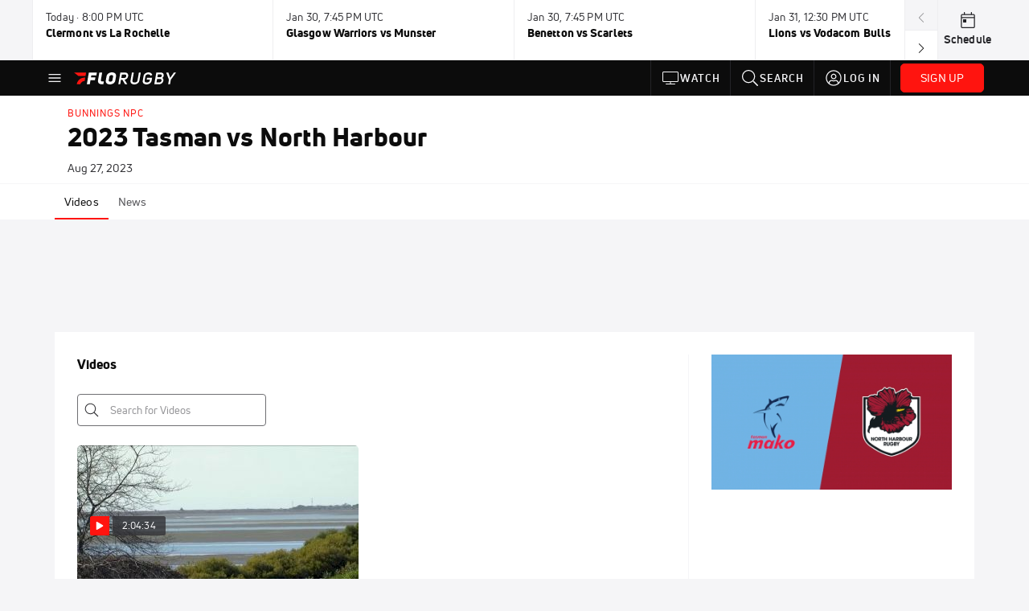

--- FILE ---
content_type: text/javascript
request_url: https://rumcdn.geoedge.be/33cea31c-ec69-44af-afb7-3e0656e35da6/grumi.js
body_size: 87329
content:
var grumiInstance = window.grumiInstance || { q: [] };
(function createInstance (window, document, options = { shouldPostponeSample: false }) {
	!function r(i,o,a){function s(n,e){if(!o[n]){if(!i[n]){var t="function"==typeof require&&require;if(!e&&t)return t(n,!0);if(c)return c(n,!0);throw new Error("Cannot find module '"+n+"'")}e=o[n]={exports:{}};i[n][0].call(e.exports,function(e){var t=i[n][1][e];return s(t||e)},e,e.exports,r,i,o,a)}return o[n].exports}for(var c="function"==typeof require&&require,e=0;e<a.length;e++)s(a[e]);return s}({1:[function(e,t,n){var r=e("./config.js"),i=e("./utils.js");t.exports={didAmazonWin:function(e){var t=e.meta&&e.meta.adv,n=e.preWinningAmazonBid;return n&&(t=t,!i.isEmptyObj(r.amazonAdvIds)&&r.amazonAdvIds[t]||(t=e.tag,e=n.amzniid,t.includes("apstag.renderImp(")&&t.includes(e)))},setAmazonParametersToSession:function(e){var t=e.preWinningAmazonBid;e.pbAdId=void 0,e.hbCid=t.crid||"N/A",e.pbBidder=t.amznp,e.hbCpm=t.amznbid,e.hbVendor="A9",e.hbTag=!0}}},{"./config.js":5,"./utils.js":24}],2:[function(e,t,n){var l=e("./session"),r=e("./urlParser.js"),m=e("./utils.js"),i=e("./domUtils.js").isIframe,f=e("./htmlParser.js"),g=e("./blackList").match,h=e("./ajax.js").sendEvent,o=".amazon-adsystem.com",a="/dtb/admi",s="googleads.g.doubleclick.net",e="/pagead/",c=["/pagead/adfetch",e+"ads"],d=/<iframe[^>]*src=['"]https*:\/\/ads.\w+.criteo.com\/delivery\/r\/.+<\/iframe>/g,u={};var p={adsense:{type:"jsonp",callbackName:"a"+ +new Date,getJsUrl:function(e,t){return e.replace("output=html","output=json_html")+"&callback="+t},getHtml:function(e){e=e[m.keys(e)[0]];return e&&e._html_},shouldRender:function(e){var e=e[m.keys(e)[0]],t=e&&e._html_,n=e&&e._snippet_,e=e&&e._empty_;return n&&t||e&&t}},amazon:{type:"jsonp",callbackName:"apstag.renderImp",getJsUrl:function(e){return e.replace("/admi?","/admj?").replace("&ep=%7B%22ce%22%3A%221%22%7D","")},getHtml:function(e){return e.html},shouldRender:function(e){return e.html}},criteo:{type:"js",getJsHtml:function(e){var t,n=e.match(d);return n&&(t=(t=n[0].replace(/iframe/g,"script")).replace(/afr.php|display.aspx/g,"ajs.php")),e.replace(d,t)},shouldRender:function(e){return"loading"===e.readyState}}};function y(e){var t,n=e.url,e=e.html;return n&&((n=r.parse(n)).hostname===s&&-1<c.indexOf(n.pathname)&&(t="adsense"),-1<n.hostname.indexOf(o))&&-1<n.pathname.indexOf(a)&&(t="amazon"),(t=e&&e.match(d)?"criteo":t)||!1}function v(r,i,o,a){e=i,t=o;var e,t,n,s=function(){e.src=t,h({type:"adfetch-error",meta:JSON.stringify(l.meta)})},c=window,d=r.callbackName,u=function(e){var t,n=r.getHtml(e),e=(l.bustedUrl=o,l.bustedTag=n,r.shouldRender(e));t=n,(t=f.parse(t))&&t.querySelectorAll&&(t=m.map(t.querySelectorAll("[src], [href]"),function(e){return e.src||e.href}),m.find(t,function(e){return g(e).match}))&&h({type:"adfetch",meta:JSON.stringify(l.meta)}),!a(n)&&e?(t=n,"srcdoc"in(e=i)?e.srcdoc=t:((e=e.contentWindow.document).open(),e.write(t),e.close())):s()};for(d=d.split("."),n=0;n<d.length-1;n++)c[d[n]]={},c=c[d[n]];c[d[n]]=u;var u=r.getJsUrl(o,r.callbackName),p=document.createElement("script");p.src=u,p.onerror=s,p.onload=function(){h({type:"adfetch-loaded",meta:JSON.stringify(l.meta)})},document.scripts[0].parentNode.insertBefore(p,null)}t.exports={shouldBust:function(e){var t,n=e.iframe,r=e.url,e=e.html,r=(r&&n&&(t=i(n)&&!u[n.id]&&y({url:r}),u[n.id]=!0),y({html:e}));return t||r},bust:function(e){var t=e.iframe,n=e.url,r=e.html,i=e.doc,o=e.inspectHtml;return"jsonp"===(e=p[y(e)]).type?v(e,t,n,o):"js"===e.type?(t=i,n=r,i=(o=e).getJsHtml(n),l.bustedTag=n,!!o.shouldRender(t)&&(t.write(i),!0)):void 0},checkAndBustFriendlyAmazonFrame:function(e,t){(e=e.defaultView&&e.defaultView.frameElement&&e.defaultView.frameElement.id)&&e.startsWith("apstag")&&(l.bustedTag=t)}}},{"./ajax.js":3,"./blackList":4,"./domUtils.js":8,"./htmlParser.js":13,"./session":21,"./urlParser.js":23,"./utils.js":24}],3:[function(e,t,n){var i=e("./utils.js"),o=e("./config.js"),r=e("./session.js"),a=e("./domUtils.js"),s=e("./jsUtils.js"),c=e("./methodCombinators.js").before,d=e("./tagSelector.js").getTag,u=e("./constants.js"),e=e("./natives.js"),p=e.fetch,l=e.XMLHttpRequest,m=e.Request,f=e.TextEncoder,g=e.postMessage,h=[];function y(e,t){e(t)}function v(t=null){i.forEach(h,function(e){y(e,t)}),h.push=y}function b(e){return e.key=r.key,e.imp=e.imp||r.imp,e.c_ver=o.c_ver,e.w_ver=r.wver,e.w_type=r.wtype,e.b_ver=o.b_ver,e.ver=o.ver,e.loc=location.href,e.ref=document.referrer,e.sp=r.sp||"dfp",e.cust_imp=r.cust_imp,e.cust1=r.meta.cust1,e.cust2=r.meta.cust2,e.cust3=r.meta.cust3,e.caid=r.meta.caid,e.scriptId=r.scriptId,e.crossOrigin=!a.isSameOriginWin(top),e.debug=r.debug,"dfp"===r.sp&&(e.qid=r.meta.qid),e.cdn=o.cdn||void 0,o.accountType!==u.NET&&(e.cid=r.meta&&r.meta.cr||123456,e.li=r.meta.li,e.ord=r.meta.ord,e.ygIds=r.meta.ygIds),e.at=o.accountType.charAt(0),r.hbTag&&(e.hbTag=!0,e.hbVendor=r.hbVendor,e.hbCid=r.hbCid,e.hbAdId=r.pbAdId,e.hbBidder=r.pbBidder,e.hbCpm=r.hbCpm,e.hbCurrency=r.hbCurrency),"boolean"==typeof r.meta.isAfc&&(e.isAfc=r.meta.isAfc,e.isAmp=r.meta.isAmp),r.meta.hasOwnProperty("isEBDA")&&"%"!==r.meta.isEBDA.charAt(0)&&(e.isEBDA=r.meta.isEBDA),r.pimp&&"%_pimp%"!==r.pimp&&(e.pimp=r.pimp),void 0!==r.pl&&(e.preloaded=r.pl),e.site=r.site||a.getTopHostname(),e.site&&-1<e.site.indexOf("safeframe.googlesyndication.com")&&(e.site="safeframe.googlesyndication.com"),e.isc=r.isc,r.adt&&(e.adt=r.adt),r.isCXM&&(e.isCXM=!0),e.ts=+new Date,e.bdTs=o.bdTs,e}function w(t,n){var r=[],e=i.keys(t);return void 0===n&&(n={},i.forEach(e,function(e){void 0!==t[e]&&void 0===n[e]&&r.push(e+"="+encodeURIComponent(t[e]))})),r.join("&")}function E(e){e=i.removeCaspr(e),e=r.doubleWrapperInfo.isDoubleWrapper?i.removeWrapperXMP(e):e;return e=4e5<e.length?e.slice(0,4e5):e}function j(t){return function(){var e=arguments[0];return e.html&&(e.html=E(e.html)),e.tag&&(e.tag=E(e.tag)),t.apply(this,arguments)}}e=c(function(e){var t;e.hasOwnProperty("byRate")&&!e.byRate||(t=a.getAllUrlsFromAllWindows(),"sample"!==e.r&&"sample"!==e.bdmn&&t.push(e.r),e[r.isPAPI&&"imaj"!==r.sp?"vast_content":"tag"]=d(),e.urls=JSON.stringify(t),e.hc=r.hc,e.vastUrls=JSON.stringify(r.vastUrls),delete e.byRate)}),c=c(function(e){e.meta=JSON.stringify(r.meta),e.client_size=r.client_size});function A(e,t){var n=new l;n.open("POST",e),n.setRequestHeader("Content-type","application/x-www-form-urlencoded"),n.send(w(t))}function O(t,e){return o=e,new Promise(function(t,e){var n=(new f).encode(w(o)),r=new CompressionStream("gzip"),i=r.writable.getWriter();i.write(n),i.close(),new Response(r.readable).arrayBuffer().then(function(e){t(e)}).catch(e)}).then(function(e){e=new m(t,{method:"POST",body:e,mode:"no-cors",headers:{"Content-type":"application/x-www-form-urlencoded","Accept-Language":"gzip"}});p(e)});var o}function _(e,t){p&&window.CompressionStream?O(e,t).catch(function(){A(e,t)}):A(e,t)}function T(e,t){!r.hasFrameApi||r.frameApi||r.isSkipFrameApi?_(e,t):g.call(r.targetWindow,{key:r.key,request:{url:e,data:t}},"*")}r.frameApi&&r.targetWindow.addEventListener("message",function(e){var t=e.data;t.key===r.key&&t.request&&(_((t=t.request).url,t.data),e.stopImmediatePropagation())});var I,x={};function k(r){return function(n){h.push(function(e){if(e&&e(n),n=b(n),-1!==r.indexOf(o.reportEndpoint,r.length-o.reportEndpoint.length)){var t=r+w(n,{r:!0,html:!0,ts:!0});if(!0===x[t]&&!(n.rbu||n.is||3===n.rdType||n.et))return}x[t]=!0,T(r,n)})}}let S="https:",C=S+o.apiUrl+o.reportEndpoint;t.exports={sendInit:s.once(c(k(S+o.apiUrl+o.initEndpoint))),sendReport:e(j(k(S+o.apiUrl+o.reportEndpoint))),sendError:k(S+o.apiUrl+o.errEndpoint),sendDebug:k(S+o.apiUrl+o.dbgEndpoint),sendStats:k(S+o.apiUrl+(o.statsEndpoint||"stats")),sendEvent:(I=k(S+o.apiUrl+o.evEndpoint),function(e,t){var n=o.rates||{default:.004},t=t||n[e.type]||n.default;Math.random()<=t&&I(e)}),buildRbuReport:e(j(b)),sendRbuReport:T,processQueue:v,processQueueAndResetState:function(){h.push!==y&&v(),h=[]},setReportsEndPointAsFinished:function(){x[C]=!0},setReportsEndPointAsCleared:function(){delete x[C]}}},{"./config.js":5,"./constants.js":6,"./domUtils.js":8,"./jsUtils.js":14,"./methodCombinators.js":16,"./natives.js":17,"./session.js":21,"./tagSelector.js":22,"./utils.js":24}],4:[function(e,t,n){var d=e("./utils.js"),r=e("./config.js"),u=e("./urlParser.js"),i=r.domains,o=r.clkDomains,e=r.bidders,a=r.patterns.wildcards;var s,p={match:!1};function l(e,t,n){return{match:!0,bdmn:e,ver:t,bcid:n}}function m(e){return e.split("").reverse().join("")}function f(n,e){var t,r;return-1<e.indexOf("*")?(t=e.split("*"),r=-1,d.every(t,function(e){var e=n.indexOf(e,r+1),t=r<e;return r=e,t})):-1<n.indexOf(e)}function g(e,t,n){return d.find(e,t)||d.find(e,n)}function h(e){return e&&"1"===e.charAt(0)}function c(c){return function(e){var n,r,i,e=u.parse(e),t=e&&e.hostname,o=e&&[e.pathname,e.search,e.hash].join("");if(t){t=[t].concat((e=(e=t).split("."),d.fluent(e).map(function(e,t,n){return n.shift(),n.join(".")}).val())),e=d.map(t,m),t=d.filter(e,function(e){return void 0!==c[e]});if(t&&t.length){if(e=d.find(t,function(e){return"string"==typeof c[e]}))return l(m(e),c[e]);var a=d.filter(t,function(e){return"object"==typeof c[e]}),s=d.map(a,function(e){return c[e]}),e=d.find(s,function(t,e){return r=g(d.keys(t),function(e){return f(o,e)&&h(t[e])},function(e){return f(o,e)}),n=m(a[e]),""===r&&(e=s[e],i=l(n,e[r])),r});if(e)return l(n,e[r],r);if(i)return i}}return p}}function y(e){e=e.substring(2).split("$");return d.map(e,function(e){return e.split(":")[0]})}t.exports={match:function(e,t){var n=c(i);return t&&"IFRAME"===t.toUpperCase()&&(t=c(o)(e)).match?(t.rdType=2,t):n(e)},matchHB:(s=c(e),function(e){var e=e.split(":"),t=e[0],e=e[1],e="https://"+m(t+".com")+"/"+e,e=s(e);return e.match&&(e.bdmn=t),e}),matchAgainst:c,matchPattern:function(t){var e=g(d.keys(a),function(e){return f(t,e)&&h(a[e])},function(e){return f(t,e)});return e?l("pattern",a[e],e):p},isBlocking:h,getTriggerTypes:y,removeTriggerType:function(e,t){var n,r=(i=y(e.ver)).includes(t),i=1<i.length;return r?i?(e.ver=(n=t,(r=e.ver).length<2||"0"!==r[0]&&"1"!==r[0]||"#"!==r[1]||(i=r.substring(0,2),1===(t=r.substring(2).split("$")).length)?r:0===(r=t.filter(function(e){var t=e.indexOf(":");return-1===t||e.substring(0,t)!==n})).length?i.slice(0,-1):i+r.join("$")),e):p:e}}},{"./config.js":5,"./urlParser.js":23,"./utils.js":24}],5:[function(e,t,n){t.exports={"ver":"0.1","b_ver":"0.5.480","blocking":true,"rbu":0,"silentRbu":0,"signableHosts":[],"onRbu":1,"samplePercent":-1,"debug":true,"accountType":"publisher","impSampleRate":0.007,"statRate":0.05,"apiUrl":"//gw.geoedge.be/api/","initEndpoint":"init","reportEndpoint":"report","statsEndpoint":"stats","errEndpoint":"error","dbgEndpoint":"debug","evEndpoint":"event","filteredAdvertisersEndpoint":"v1/config/filtered-advertisers","rdrBlock":true,"ipUrl":"//rumcdn.geoedge.be/grumi-ip.js","altTags":[],"hostFilter":[],"maxHtmlSize":0.4,"reporting":true,"advs":{},"creativeWhitelist":{},"heavyAd":false,"cdn":"cloudfront","domains":{"moc.fagsunob":"1#1:64787","ten.dferuza.10z.2eybzhxerhgbjgca-rle":"1#1:64787","moc.btrosdaeuh.4v-tsaesu-btr":"1#1:64787","moc.btrtnenitnoctniop":"1#1:64787","moc.ecarsussap.753175-tsetal":"1#1:64787","ofni.htaprider.ue-og":"1#1:64787","moc.hsilbupdagnitekram":"1#1:64787","orp.buhtylana.ffa":"1#1:64787","moc.sesulplexip.tsaesu-btr":"1#1:64787","moc.tnetnoc-xepa":"1#1:64787","ofni.htaprider.2su-og":"1#1:64787","pot.fi3eusc":"1#1:64787","pot.ehrpqhnfjrf":"1#1:64787","moc.ssarcreppu.sj":"1#1:64787","kni.hcetgniruces":"1#1:64787","ofni.og7etadpu":"1#1:64787","moc.zkbsda":"1#1:64787","ppa.naecolatigidno.rqnie-2-ppa-laes":"1#1:64787","ed.nessiw-tiehdnuseg":"1#1:64787","moc.edioryht-noissim":"1#1:64787","moc.sksedgolbeht":"1#1:64787","ni.oc.yfirevnamuh.g2gms837ccbuh8f9cq5d":"1#1:64787","ni.oc.kcilctobor.gul9s837ccbuho7mbq5d":"1#1:64787","pohs.okimaor":"1#1:64787","moc.irrotalleb.www":"1#1:64787","evil.kuserucestcefrepcp":"1#1:64787","enilno.arykoob":"1#1:64787","etis.egfbsosm":"1#1:64787","moc.pjsemagommpot":"1#1:64787","piv.2-777ll.www":"1#1:64787","erots.labrehadevruya":"1#1:64787","moc.ecivda-ytuaeb-snemow":"1#1:64787","pohs.eracrabmul":"1#1:64787","etis.atnavartun":"1#1:64787","orp.eauq-77ecnanif":"1#1:64787","ni.oc.yfirevnamuh.gjhsr837ccbuho7raq5d":"1#1:64787","ni.oc.yfirevnamuh.0iqs3937ccbuh0ucjq5d":"1#1:64787","cc.emagilij321":"1#1:64787","ten.xonlid":"1#1:64787","evil.erucesevisnefedcp":"1#1:64787","ed.etueh-ssuneg.www":"1#1:64787","ni.oc.yfirevnamuh.g4lod937ccbuhg2crq5d":"1#1:64787","ten.eerf4yalp.su":"1#1:64787","moc.sleehwyk.sj":"1#1:64787","moc.gnidemdevlohp":"1#1:64787","moc.aidemlatigidytiliga.4v-ue-btr":"1#1:64787","evil.sllawnajortitna":"1#1:64787","zyx.c0i":"1#1:64787","evil.eciovamzalp":"1#1:64787","moc.300ygolonhcet-gnivres.krt":"1#1:64787","moc.aidem-sserpxeila.stessa":"1#1:64787","pot.qampylrgjshz":"1#1:64787","ved.segap.avatrekcolbda":"1#1:64787","ur.ffoknit":"1#1:64787","moc.egnahcxesdani":"1#1:64787","zyx.daibompxe":"1#1:64787","moc.lohsc.sj":"1#1:64787","moc.sr1m":"1#1:64787","ppa.yfilten.cd73ef-tsudrats-euqseutats":"1#1:64787","moc.dloselasrof.www":"1#1:64787","ppa.naecolatigidno.a8djv-ppa-esrohaes":"1#1:64787","moc.awolferoc":"1#1:64787","ni.oc.yfirevnamuh.0fufr837ccbuhgm2aq5d":"1#1:64787","moc.tiehdnusegnerreh.golb":"1#1:64787","moc.9r6k5m":"1#1:64787","moc.enotsiefeh":"1#1:64787","moc.utomz":"1#1:64787","moc.101trepxegod":"1#1:64787","pohs.elggotbeworp":"1#1:64787","moc.vcxaedi":"1#1:64787","moc.noisiiwid":"1#1:64787","ni.oc.yfirevnamuh.05t4d937ccbuhgnnqq5d":"1#1:64787","gro.taerg-si.modneuq":"1#1:64787","moc.ppaukoreh.706d7ec52195-seton-dnelbetsat":"1#1:64787","ni.oc.yfirevnamuh.gikqg937ccbuhohd0r5d":"1#1:64787","moc.erocsevil55dog.epl":"1#1:64787","moc.gprommdiar":"1#1:64787","moc.eruza.ppaduolc.tsewnapaj.is1mpoj":"1#1:64787","ten.skreprallod":"1#1:64787","moc.taemlufwa":"1#1:64787","ni.oc.yfirevnamuh.0894e937ccbuhojprq5d":"1#1:64787","pohs.wtoudoudip":"1#1:64787","ten.tnorfduolc.64pgc8xmtcuu1d":"1#1:64787","moc.oeevo.sda.201sda":"1#1:64787","moc.gatbm":"1#1:64787","oi.citamdib.201sda":"1#1:64787","aidem.irt.4v-ue-btr":"1#1:64787","ten.dferuza.10z.metg5hyevhdfuead-yrc":"1#1:64787","moc.aeesud":"1#1:64787","moc.swentsunk.sj":"1#1:64787","moc.hcidv":"1#1:64787","moc.redaol-tnetnoc.6":"1#1:64787","pot.wtihvaalqi":"1#1:64787","cc.lllla4nuf.yalp":"1#1:64787","ten.tnorfduolc.oemwngu0ijm12d":"1#1:64787","ecaps.bewpot":"1#1:64787","moc.ayawtovip":"1#1:64787","ni.oc.setagtcennoc.0gfgt837ccbuh0l8dq5d":"1#1:64787","ppa.naecolatigidno.jj8nr-tseperacew":"1#1:64787","etis.sgolbreppirtevaw":"1#1:64787","gro.eractniojxelf.spit":"1#1:64787","ppa.naecolatigidno.rjiy9-ppa-supotco":"1#1:64787","moc.tuaxfta":"1#1:64787","ppa.elbavol.oxoxanaile":"1#1:64787","gro.spithtlaehtnioj.swen":"1#1:64787","ppa.naecolatigidno.ayjti-ppa-laes":"1#1:64787","ur.vokirb":"1#1:64787","ppa.naecolatigidno.trp6u-ppa-hsifdlog":"1#1:64787","ppa.naecolatigidno.8ib5b-4-ppa-retsyo":"1#1:64787","ni.oc.yfirevnamuh.0fbkf937ccbuh005uq5d":"1#1:64787","etis.10-lsknevilevil.bdunmtdyb5tra":"1#1:64787","pot.ksktldxuwqw":"1#1:64787","ten.swodniw.eroc.bew.31z.atmzv0su3210gninrawsuriv":"1#1:64787","evil.nhjfyerp":"1#1:64787","pot.pukcabtsaf":"1#1:64787","pohs.elggottenbewdetroppus":"1#1:64787","moc.tesdnimtaeb":"1#1:64787","ppa.4nuf.renniw":"1#1:64787","gro.kcubrettebdaer":"1#1:64787","zyx.ubdstr":"1#1:64787","moc.gnifrus-tsaf":"1#1:64787","ten.dferuza.10z.xafewf3eed7dxbdd-vic":"1#1:64787","ten.dferuza.10z.fc7cmdkfeeva0hya-eex":"1#1:64787","moc.321eunevahcnif":"1#1:64787","moc.betasam.sj":"1#1:64787","oi.citamdib.611sda":"1#1:64787","moc.sgtke.ndc":"1#1:64787","moc.sm-tniopxda.4v-tsaesu-btr":"1#1:64787","moc.btr-mueda.rekcart":"1#1:64787","moc.8831agem":"1#1:64787","moc.ecarsussap.163175-tsetal":"1#1:64787","pot.6y2aswn":"1#1:64787","au.777":"1#1:64787","eno.sbalepahs":"1#1:64787","ni.oc.yfirevnamuh.0jfpe937ccbuh8alsq5d":"1#1:64787","pot.yynzkctdjmt":"1#1:64787","pot.xibtgxsazi":"1#1:64787","moc.krt8grrth.www":"1#1:64787","lol.sebufuoy":"1#1:64787","moc.tsitilexip":"1#1:64787","moc.ssarcreppu":"1#1:64787","moc.ppaukoreh.e82780495003-noitavitlucdraytruocytic":"1#1:64787","ni.oc.yfirevnamuh.grbrs837ccbuh8agcq5d":"1#1:64787","ni.oc.yfirevnamuh.024ve937ccbuh8stsq5d":"1#1:64787","evil.kuytirucesdetavitcacp":"1#1:64787","gro.nizagamstiehdnuseg.golb":"1#1:64787","egap.golbhcet.noitavitca":"1#1:64787","piv.nacamalob.ekactorrac":"1#1:64787","moc.ygolortsaym.assile":"1#1:64787","pohs.recivedtentalf":"1#1:64787","moc.yadottramslennahc":"1#1:64787","pohs.ecnerefertendemrof":"1#1:64787","ppa.naecolatigidno.7aj99-ppa-notknalp":"1#1:64787","ten.swodniw.eroc.bew.1z.ldkdjjsua":"1#1:64787","ofni.96ims":"1#1:64787","moc.latrophcetegdirb.gd5qf837ccbuh8eetp5d":"1#1:64787","ofni.fsmr.kphm":"1#1:64787","niw.u96ocnip":"1#1:64787","moc.744m":"1#1:64787","ni.oc.yfirevnamuh.g1hld937ccbuhgi8rq5d":"1#1:64787","moc.ogolgfwt.www":"1#1:64787","swen.redisnihtlaeh":"1#1:64787","ten.etaberteg.c8ix4":"1#1:64787","moc.dnmbs.ue.bi":"1#1:64787","ur.ffoknit.ndc-tenartxe":"1#1:64787","moc.pohscitatseht.t":"1#1:64787","zyx.vdaelacs.rkcrt":"1#1:64787","enilno.dnimlacigol.4v-tsaesu-btr":"1#1:64787","moc.ur.kculagem":"1#1:64787","pot.buhrider":"1#1:64787","ofni.htaprider.6su-og":"1#1:64787","ofni.htaprider.8su-og":"1#1:64787","moc.swentsunk":"1#1:64787","erots.remjlkokror":"1#1:64787","moc.koohenildaer":"1#1:64787","moc.naidraugllawtrams.g1v52937ccbuho5vhq5d":"1#1:64787","moc.kniledonhcet.gujj9937ccbuh8itnq5d":"1#1:64787","ppa.naecolatigidno.iid9v-ppa-hsifrats":"1#1:64787","nuf.tfosdnim":"1#1:64787","ppa.naecolatigidno.eeq9c-2-ppa-notknalp":"1#1:64787","moc.rekcolbdaraelc":"1#1:64787","moc.stnalpss":"1#1:64787","moc.euqituobirani.www":"1#1:64787","moc.zkhceterutuf":"1#1:64787","moc.orpxollets":"1#1:64787","moc.88lacinortxyz":"1#1:64787","ni.oc.yfirevnamuh.gik2t837ccbuh0rpcq5d":"1#1:64787","moc.95rtsadak":"1#1:64787","pohs.yltramslles":"1#1:64787","ed.nnamreuank":"1#1:64787","ppa.naecolatigidno.zzcs2-efil-dlo-gnirac":"1#1:64787","etis.5sdyy":"1#1:64787","oc.apsnaerok.enizagam":"1#1:64787","moc.orpesees":"1#1:64787","ni.oc.kcilctobor.grtdi937ccbuhguk2r5d":"1#1:64787","moc.opbtsewtsae.www":"1#1:64787","pot.bscnywphqie":"1#1:64787","ten.swodniw.eroc.bew.31z.88qohvsu3210gninrawsuriv":"1#1:64787","kcilc.2snuraidem":"1#1:64787","moc.ppaukoreh.a4893c20a588-sreziteppatuoballa":"1#1:64787","moc.eriwrebbajkrampansnegalp.jioq":"1#1:64787","evil.noitcetorpbewwenerogcp":"1#1:64787","ni.oc.yfirevnamuh.0bnji937ccbuh0or2r5d":"1#1:64787","moc.esvirdym.www":"1#1:64787","ybab.3tsohduolcatad":"1#1:64787","moc.secapsnaecolatigid.3ofs.6-ocbrn":"1#1:64787","enilno.wapcitsiloh":"1#1:64787","ppa.naecolatigidno.vsdzk-ppa-yargnits":"1#1:64787","erots.yliadyawaevig":"1#1:64787","ni.oc.yfirevnamuh.07c5e937ccbuh8sqrq5d":"1#1:64787","moc.sehsnait.ss":"1#1:64787","hc.suxalag.www":"1#1:64787","moc.esnefedtsohgduolc":"1#1:64787","pot.xelfdib.gskt":"1#1:64787","eniw.tropbewlausac":"1#1:64787","ofni.spotreffowen":"1#1:64787","ten.tnorfduolc.5w8s2qxrbvwy1d":"1#1:64787","moc.as.krapsykcul":"1#1:64787","moc.xinus-lepat.3rt":"1#1:64787","moc.ofni-ytinifni.4v-ue-btr":"1#1:64787","moc.ketuz-mivah.3rt":"1#1:64787","ecaps.zkzr24vbli":"1#1:64787","gro.ytilirivlwohnori":"1#1:64787","teb.knilynit.ndc.z":"1#1:64787","moc.noitaunitnocgnipoordelttek":"1#1:64787","ten.tnorfduolc.g4pvzepdaeq1d":"1#1:64787","moc.kniledonhcet.ge0kr837ccbuh89baq5d":"1#1:64787","ni.oc.yfirevnamuh.g4n12937ccbuho3rhq5d":"1#1:64787","pohs.elasxoblevart.www":"1#1:64787","moc.topsgolb.sbuheiregnil":"1#1:64787","ppa.naecolatigidno.mscjx-ppa-hsifnoil":"1#1:64787","pot.rhyszobdfeu":"1#1:64787","moc.14069apfer":"1#1:64787","efil.sfafw1":"1#1:64787","moc.gnilgnotjz":"1#1:64787","cc.aetrph.1ab":"1#1:64787","ln.rekenarf211.www":"1#1:64787","moc.naidraugllawtrams.04jte937ccbuho6rsq5d":"1#1:64787","erots.222ts1.og":"1#1:64787","ed.noitpecnocec":"1#1:64787","oi.wolfbew.vkp-kcirt-meseid-tim":"1#1:64787","ed.rebuaznevilo":"1#1:64787","niw.connnfjr":"1#1:64787","yb.enilxamffa.kcilc":"1#1:64787","ten.kh-emoheruces":"1#1:64787","moc.cllnolasylppusytuaeb.esuoherots":"1#1:64787","moc.daorytyt.www":"1#1:64787","moc.stekram-suineg.www":"1#1:64787","moc.urugkcahefil.www":"1#1:64787","uh.satijulefscakul":"1#1:64787","ni.oc.yfirevnamuh.0l514937ccbuhokgjq5d":"1#1:64787","moc.ti-ppaia-orp":"1#1:64787","moc.enipshtooms.yrt":"1#1:64787","ppa.naecolatigidno.v85ie-ppa-laroc":"1#1:64787","moc.kniledonhcet.0s1pq837ccbuhosj8q5d":"1#1:64787","moc.olcsyak":"1#1:64787","moc.sdnertsuinegeht.www":"1#1:64787","moc.xinus-lepat.2rt":"1#1:64787","moc.yy2ka.ndc":"1#1:64787","moc.gnifrus-tsaf.psd":"1#1:64787","em.yapt.pukool":"1#1:64787","ofni.htaprider.2ue-og":"1#1:64787","moc.redaol-tnetnoc.7":"1#1:64787","moc.perut-nadim.3rt":"1#1:64787","riah.zxertyio.piv":"1#1:64787","moc.ecarsussap.067965-tsetal":"1#1:64787","moc.sgtke":"1#1:64787","ten.tnorfduolc.a7ftfuq9zux42d":"1#1:64787","moc.tniedargpu":"1#1:64787","ofni.htaprider.4su-og":"1#1:64787","ten.swodniw.eroc.bew.31z.allebeenoytnewt":"1#1:64787","ppa.yfilten.6e08c8-luomaam-suorednuht":"1#1:64787","pot.qafbvvnohiej":"1#1:64787","ni.oc.yfirevnamuh.0ksc2937ccbuh8c5iq5d":"1#1:64787","ni.oc.yfirevnamuh.02r22937ccbuho4shq5d":"1#1:64787","moc.htapbomeb.e6oo9":"1#1:64787","moc.nizagam-opa.lekitra":"1#1:64787","ed.gnuhcsroftkramznanif":"1#1:64787","su.sterceseracniks":"1#1:64787","moc.ediughtlaewlacihte":"1#1:64787","pot.oqekvykpurz":"1#1:64787","moc.hcet-dnuoforp-liam.73":"1#1:64787","moc.rfr-ipa.bus":"1#1:64787","moc.oukdoofaes":"1#1:64787","moc.sgabrevob":"1#1:64787","moc.lohsc":"1#1:64787","ppa.naecolatigidno.pwtbb-ppa-eltrut-aes":"1#1:64787","moc.ayawesir":"1#1:64787","cc.aetrph.81ab":"1#1:64787","moc.eruza.ppaduolc.tsewnapaj.1sspoj":"1#1:64787","moc.ereitsuah-ednuseg.golb.www":"1#1:64787","moc.enav-atad.krt":"1#1:64787","ten.swodniw.eroc.bew.31z.allebeenin":"1#1:64787","kcilc.xenyr":"1#1:64787","ni.oc.yfirevnamuh.0nkjg937ccbuhg720r5d":"1#1:64787","ten.swodniw.eroc.bew.31z.alleboowtytnewt":"1#1:64787","pot.iyvqlakshppr":"1#1:64787","ppa.naecolatigidno.q92hi-ppa-hsifnwolc":"1#1:64787","zyx.987-rovnes":"1#1:64787","moc.xmeertsngised.apl":"1#1:64787","moc.orivanalac.174nracram":"1#1:64787","rg.srentrapnywlla.srentrap":"1#1:64787","moc.thcetlok":"1#1:64787","ten.swodniw.eroc.bew.31z.allebnneethgie":"1#1:64787","moc.setonsenihsnus":"1#1:64787","ten.moderoberomon":"1#1:64787","moc.tuaxfta.sj":"1#1:64787","ecaps.cisom":"1#1:64787","moc.ppatcaerym.sj":"1#1:64787","moc.danosiof.st":"1#1:64787","pot.hmzuemzqhjfc":"1#1:64787","moc.ppatcaerym":"1#1:64787","ten.eralgda.enigne.3ettemocda":"1#1:64787","ofni.htaprider.3su-og":"1#1:64787","moc.ridergnorts":"1#1:64787","ur.sdracyppahyrt":"1#1:64787","su.mroftalpda.ffrt":"1#1:64787","moc.qqniamodniamod":"1#1:64787","uoyc.42swenyraunaj":"1#1:64787","ppa.naecolatigidno.i45tz-ppa-nwarp-gnik":"1#1:64787","moc.latrophcetegdirb.gli9t837ccbuh8h1dq5d":"1#1:64787","evil.seitirucesseraccp":"1#1:64787","moc.rraegatsiver.apl":"1#1:64787","gro.egap-tsaf.modneuq":"1#1:64787","moc.evol-dna-trilf":"1#1:64787","moc.uesdnertpot":"1#1:64787","etis.lativlluf":"1#1:64787","pot.y1pfj4wrak29.eunitnoc-sserp":"1#1:64787","moc.icnivcp":"1#1:64787","ed.nizagammiehnegie":"1#1:64787","ten.eerf4yalp.am":"1#1:64787","moc.retnecmidray":"1#1:64787","etis.enihcammyg":"1#1:64787","moc.ndvis":"1#1:64787","uoyc.52swenyraunaj":"1#1:64787","moc.eseurddlihcsnoissim":"1#1:64787","ten.swodniw.eroc.bew.31z.alleb1":"1#1:64787","ppa.naecolatigidno.ghh52-swen-eizzub":"1#1:64787","ppa.naecolatigidno.hfnam-gnikooc-ysae":"1#1:64787","pot.kmsy3ho":"1#1:64787","ppa.naecolatigidno.xwd2q-ppa-hsifnwolc":"1#1:64787","kcilc.aikotugaf":"1#1:64787","moc.tpihcorcim":"1#1:64787","moc.doowdhgjz":"1#1:64787","moc.sztstn":"1#1:64787","ppa.naecolatigidno.wi4gh-ppa-nottub-ppastahw":"1#1:64787","moc.ppaedart":"1#1:64787","moc.verremusnoc":"1#1:64787","moc.evolhcttam.nvldbx":"1#1:64787","moc.enozrevocsiddaer":"1#1:64787","ni.oc.yfirevnamuh.0dbjd937ccbuho76rq5d":"1#1:64787","ppa.naecolatigidno.nd9oj-ppa-daehremmah":"1#1:64787","tseuq.yhifgcdqggd":"1#1:64787","moc.swennekehtopa.nizagam":"1#1:64787","moc.321eleipsommtseb":"1#1:64787","moc.xdanoev.20-xda":"1#1:64787","ofni.htaprider.rtluv-og":"1#1:64787","moc.yrotcafxda.tsaesu-btr":"1#1:64787","enilno.dnimlacigol.tsaesu-btr":"1#1:64787","moc.semit-lacitcat":"1#1:64787","ofni.htaprider.capa-og":"1#1:64787","knil.ppa.ifos":"1#1:64787","ecaps.ryyralloroc":"1#1:64787","moc.ecarsussap.463175-tsetal":"1#1:64787","moc.3ta3rg-os":"1#1:64787","pot.063htapecart":"1#1:64787","pot.iolumgpbwvbv":"1#1:64787","ofni.htaprider.5su-og":"1#1:64787","zyx.revirkcilc.su":"1#1:64787","ten.hcetiaor.gnikcart":"1#1:64787","ten.swodniw.eroc.bew.31z.uhy0f4i4lzcsj321egassem":"1#1:64787","ten.swodniw.eroc.bolb.sdkjfbdskjfbkjdsbkfjds":"1#1:64787","pot.ouzcqlqjclhs":"1#1:64787","pot.ihqdcppzvwoz":"1#1:64787","em.enil-htlaeh.xalordnohc1am":"1#1:64787","enilno.xivarem":"1#1:64787","ed.tiehdnuseg-netnemusnok.thcireb":"1#1:64787","ku.oc.enizagamsrevolgod":"1#1:64787","pohs.tsopssenllew":"1#1:64787","ni.oc.kcilctobor.0rmsq837ccbuh00s8q5d":"1#1:64787","oc.stropsenihprodne":"1#1:64787","pohs.snoitulostendetaruc":"1#1:64787","ppa.naecolatigidno.5tc4t-ppa-supotco":"1#1:64787","cc.aetrph.9ab":"1#1:64787","ni.oc.kcilctobor.0854d937ccbuhganqq5d":"1#1:64787","pohs.ximaor":"1#1:64787","moc.xrevarb":"1#1:64787","moc.egdegolbeht":"1#1:64787","moc.latrophcetegdirb.0qbjt837ccbuhgfcdq5d":"1#1:64787","ni.oc.yfirevnamuh.0fvhf937ccbuh8d0uq5d":"1#1:64787","zyx.czf8ns92.ipa":"1#1:64787","moc.gniddebdetartseb":"1#1:64787","moc.seciohcdooggnidnert":"1#1:64787","moc.enozxxkrowtengolb.apl":"1#1:64787","ppa.naecolatigidno.ln2g9-ppa-hsifknom":"1#1:64787","etis.222ts1.98yi":"1#1:64787","ni.oc.yfirevnamuh.g28nd937ccbuhgearq5d":"1#1:64787","moc.ecarsussap.263175-tsetal":"1#1:64787","moc.ruzah-konib.3rt":"1#1:64787","moc.xugem-tolih.3rt":"1#1:64787","smetsys.draugefaselibom":"1#1:64787","moc.tsolet":"1#1:64787","ofni.norfssepsz.op":"1#1:64787","moc.yawa-em-llor":"1#1:64787","moc.redaol-tnetnoc.0":"1#1:64787","moc.tceffedaibom":"1#1:64787","ecaps.maammel":"1#1:64787","ofni.htaprider.1su-og":"1#1:64787","moc.ndcsca":"1#1:64787","moc.ipsoog":"1#1:64787","ecaps.igolopot":"1#1:64787","ten.tnorfduolc.zjnukhvghq9o2d":"1#1:64787","enilno.kcartgma.kcart":"1#1:64787","ppa.naecolatigidno.kum85-ppa-retsyo":"1#1:64787","ni.oc.yfirevnamuh.07fm9937ccbuhosvnq5d":"1#1:64787","moc.sdhvkcr":"1#1:64787","pot.kqnrygkulmbz":"1#1:64787","moc.dnegelniwgib.www":"1#1:64787","moc.loohcsgnivirdsonze.eludehcs":"1#1:64787","moc.latrophcetegdirb.g0qs5937ccbuhgp5lq5d":"1#1:64787","moc.hcet-dnuoforp-liam.31":"1#1:64787","moc.sgolb-dlrow":"1#1:64787","moc.lanruoj-citemsoc":"1#1:64787","moc.enizagam-ks.www":"1#1:64787","moc.ecnegilletniero":"1#1:64787","pohs.orypxe":"1#1:64787","ppa.naecolatigidno.wv9a6-ppa-esrohaes":"1#1:64787","ed.tobegna-muz-hcafnie":"1#1:64787","ten.swodniw.eroc.bew.31z.alleb2":"1#1:64787","ofni.ixefevitilumurezinok":"1#1:64787","moc.uyvoaz":"1#1:64787","ppa.naecolatigidno.6xw2d-ppa-nihcru":"1#1:64787","etis.xivmod":"1#1:64787","moc.pmujtellaw.muimerp":"1#1:64787","pohs.reworgpohs":"1#1:64787","gro.ecnarusniotuadetsurt":"1#1:64787","moc.ninobmajnu":"1#1:64787","etis.tfihssuxen":"1#1:64787","moc.yfiesrevyalp.wk":"1#1:64787","ppa.naecolatigidno.5l2jy-ppa-hsifdlog":"1#1:64787","ni.oc.yfirevnamuh.g0o2e937ccbuhodnrq5d":"1#1:64787","ni.gniklaicos.www":"1#1:64787","moc.sillenoram.www":"1#1:64787","evil.kuytirucesdnefedcp":"1#1:64787","ur.naissuroediv":"1#1:64787","ecaps.yticerutam":"1#1:64787","oi.wolfbew.kcirt-tfilneppert":"1#1:64787","ofni.htaprider.7su-og":"1#1:64787","moc.redaol-tnetnoc.8":"1#1:64787","oi.vdarda.ipa":"1#1:64787","moc.oeevo.sda.401sda":"1#1:64787","pot.g8d0zm7":"1#1:64787","moc.sleehwyk":"1#1:64787","moc.sdaderk":"1#1:64787","moc.tsitilexip.sj":"1#1:64787","moc.6ndcmb.ndc":"1#1:64787","moc.sdaderk.ndc":"1#1:64787","moc.ppaukoreh.a9043b7a5f9a-57369-ledatic-ytlas":"1#1:64787","ppa.yfilten.f4d387-ainogeb-gninetsilg":"1#1:64787","moc.kniledonhcet.g0ckr837ccbuhovbaq5d":"1#1:64787","moc.ytnehcyeb.www":"1#1:64787","nuf.tfosdnim.oncim":"1#1:64787","moc.nesemirpadanac":"1#1:64787","ppa.yfilten.77bbaa-abmulut-repus":"1#1:64787","moc.ybraen-slrig.www":"1#1:64787","moc.hcet-dnuoforp-liam":"1#1:64787","ni.oc.yfirevnamuh.03eba937ccbuho1goq5d":"1#1:64787","edart.vardz.c":"1#1:64787","moc.betasam":"1#1:64787","moc.asutroperssenllew":"1#1:64787","moc.nedleh-kcehc":"1#1:64787","moc.uoy-dna-erac.segap":"1#1:64787","moc.ygolortsaym.ppa":"1#1:64787","ur.dasafrennab":"1#1:64787","moc.ppaukoreh.52a1fcdc25d5-99346-sgnirps-lufrewop":"1#1:64787","ur.46lavirp":"1#1:64787","ni.oc.yfirevnamuh.g6fjf937ccbuh043uq5d":"1#1:64787","moc.ppaukoreh.b23455b4a05b-37702-snialp-detcetorp":"1#1:64787","pot.cshfxebfulid":"1#1:64787","ten.dferuza.20z.sgpeqbfazfbdha3f-nj":"1#1:64787","ved.2r.bbe85f6e4ff69bb89e84d192d73082a5-bup":"1#1:64787","moc.latrophcetegdirb.09ksf937ccbuh8hluq5d":"1#1:64787","kcilc.xxsoediv":"1#1:64787","evil.kuseitirucesevitcacp":"1#1:64787","kcilc.seupidet":"1#1:64787","ni.oc.yfirevnamuh.04shd937ccbuh8s4rq5d":"1#1:64787","moc.ylognez.www":"1#1:64787","moc.xmznel.2s":"1#1:64787","moc.gatbm.ndc":"1#1:64787","ten.tnorfduolc.g79cvqs8do9p3d":"1#1:64787","pot.832uz":"1#1:64787","moc.a1sm.ndc":"1#1:64787","moc.deloac":"1#1:64787","knil.ppa.t2xk":"1#1:64787","moc.xdanoev.10-xda":"1#1:64787","moc.erotsyalpmlap.2ndc":"1#1:64787","moc.dib-yoj.ed-pmi-vda":"1#1:64787","moc.tsez-ocip":"1#1:64787","oi.citamdib.711sda":"1#1:64787","etis.kcrtratsrets":"1#1:64787","ni.oc.yfirevnamuh.gtpje937ccbuhgocsq5d":"1#1:64787","pot.u5dhfij":"1#1:64787","moc.uatsenerutuf":"1#1:64787","moc.nacssurivtrams":"1#1:64787","moc.hcet-dnuoforp-liam.43":"1#1:64787","etis.balwolforuen.www":"1#1:64787","moc.remmahsuez":"1#1:64787","evil.kuseitirucestseuqercp":"1#1:64787","ten.hlatot.ognalos":"1#1:64787","cc.aetrph.7ab":"1#1:64787","ppa.naecolatigidno.z6u3v-ppa-retsyo":"1#1:64787","moc.swen-rekcart-kcilc.krt":"1#1:64787","moc.99978787.www":"1#1:64787","krow.rityde":"1#1:64787","sbs.sobotor":"1#1:64787","ed.nizagam-rekrew-mieh":"1#1:64787","ten.42loxinit":"1#1:64787","moc.anehseonehz.xitnehw":"1#1:64787","ten.swodniw.eroc.bew.31z.5dxry3su3210gninrawsuriv":"1#1:64787","ni.oc.yfirevnamuh.0030e937ccbuh8qkrq5d":"1#1:64787","moc.euqituobsallas.www":"1#1:64787","moc.lanruojekehtopa":"1#1:64787","moc.rehtaelneges.kcots":"1#1:64787","ni.oc.yfirevnamuh.g71o8937ccbuh8nbnq5d":"1#1:64787","moc.enozrevoocsiddaer":"1#1:64787","ni.oc.yfirevnamuh.gvqhd937ccbuh8r4rq5d":"1#1:64787","moc.krowtendaxes":"1#4:1","moc.tfil3":{"crid=373106696&":"1#1:65962","crid=363418122&":"1#1:65962","crid=363564235&":"1#1:65962","crid=292552230&":"1#1:65962","crid=370263358&":"1#1:65962","crid=355257404&":"1#1:65962","crid=366535546&":"1#1:65962","crid=362733403&":"1#1:65962","crid=347505708&":"1#1:65962","crid=371811864&":"1#1:65962","crid=373095235&":"1#1:65962","crid=344901962&":"1#1:65962","crid=356842155&":"1#1:65962","crid=339235863&":"1#1:65962","crid=325683942&":"1#1:65962","crid=373085057&":"1#1:65962","crid=346803873&":"1#1:65962","crid=340671371&":"1#1:65962","crid=370261008&":"1#1:65962","crid=371992343&":"1#1:65962","crid=110505993&":"1#1:65962","crid=358797072&":"1#1:65962","crid=373421976&":"1#1:65962","crid=366429678&":"1#1:65962","crid=210413183&":"1#1:65962","crid=369774959&":"1#1:65962","crid=337959068&":"1#1:65962","crid=373054757&":"1#1:65962","crid=371957773&":"1#1:65962","crid=219907579&":"1#1:65962","crid=358777990&":"1#1:65962","crid=373421203&":"1#1:65962","crid=227496666&":"1#1:65962$4:70081","crid=370044295&":"1#1:65962","crid=342960439&":"1#1:65962","crid=343460978&":"1#1:65962","crid=225700694&":"1#1:65962","crid=353108679&":"1#1:65962","crid=373077638&":"1#1:65962","crid=144486379&":"1#1:65962","crid=255827319&":"1#1:65962","crid=228184233&":"1#1:65962","crid=373548786&":"1#1:65962","crid=366991170&":"1#1:65962","crid=373420833&":"1#1:65962","crid=363169670&":"1#1:65962","crid=371488832&":"1#1:65962","crid=238054642&":"1#1:65962","crid=366880000&":"1#1:65962","crid=366549881&":"1#1:65962","crid=372984563&":"1#1:65962","crid=365516579&":"1#1:65962","crid=366528858&":"1#1:65962","crid=371819968&":"1#1:65962","crid=358782220&":"1#1:65962","crid=366770381&":"1#1:65962","crid=262168766&":"1#1:65962","crid=373066767&":"1#1:65962","crid=359427303&":"1#1:65962","crid=373424182&":"1#1:65962","crid=361373931&":"1#1:65962","crid=372952351&":"1#1:65962","crid=370258450&":"1#1:65962","crid=372956637&":"1#1:65962","crid=367327837&":"1#1:65962","crid=344904725&":"1#1:65962","crid=368403950&":"1#1:65962","crid=371849848&":"1#1:65962","crid=227033177&":"1#1:65962","crid=372758311&":"1#1:65962","crid=364614743&":"1#1:65962","crid=74535623&":"1#1:65962","crid=358920604&":"1#1:65962","crid=373420712&":"1#1:65962","crid=369606850&":"1#1:65962","crid=371645053&":"1#1:65962","crid=372756415&":"1#1:65962","crid=339295051&":"1#1:65962","crid=372776060&":"1#1:65962","crid=372574818&":"1#1:65962","crid=229455690&":"1#1:65962","crid=364630801&":"1#1:65962","crid=366528216&":"1#1:65962","crid=203445956&":"1#1:65962","crid=363415820&":"1#1:65962","crid=372770505&":"1#1:65962","crid=230498547&":"1#1:65962","crid=370261143&":"1#1:65962","crid=366781963&":"1#1:65962","crid=372751813&":"1#1:65962","crid=373132978&":"1#1:65962","crid=340656540&":"1#1:65962","crid=289296202&":"1#1:65962","crid=372991564&":"1#1:65962","crid=373427777&":"1#1:65962","crid=72070070&":"1#1:65962","crid=364516047&":"1#1:65962","crid=336407121&":"1#1:65962","crid=348430327&":"1#1:65962","crid=373054189&":"1#1:65962","crid=358780788&":"1#1:65962","crid=366547205&":"1#1:65962","crid=366680059&":"1#1:65962","crid=349349541&":"1#1:65962","crid=373422106&":"1#1:65962","crid=318871865&":"1#1:65962","crid=372764955&":"1#1:65962","crid=368390272&":"1#1:65962","crid=222701583&":"1#1:65962","crid=348450009&":"1#1:65962","crid=371828068&":"1#1:65962","crid=341247618&":"1#1:65962","crid=338222101&":"1#1:65962","crid=369607851&":"1#1:65962","crid=372686518&":"1#1:65962","crid=373169583&":"1#1:65962","crid=227291610&":"1#1:65962","crid=227340528&":"1#1:65962","crid=273985119&":"1#1:65962","crid=373461833&":"1#1:65962","crid=366650584&":"1#1:65962","crid=373055552&":"1#1:65962","crid=289309978&":"1#1:65962","crid=372364664&":"1#1:65962","crid=366968564&":"1#1:65962","crid=371795483&":"1#1:65962","crid=373099612&":"1#1:65962","crid=363564181&":"1#1:65962","crid=13875129&":"1#1:65962","crid=372337078&":"1#1:65962$18:59570","crid=237003796&":"1#1:65962","crid=366769839&":"1#1:65962","crid=338984371&":"1#1:65962","crid=366528383&":"1#1:65962","crid=372597759&":"1#1:65962","crid=373189149&":"1#1:65962","crid=366529728&":"1#1:65962","crid=359429569&":"1#1:65962","crid=272585699&":"1#1:65962","crid=271064671&":"1#1:65962$24:58516","crid=373177866&":"1#1:65962","crid=367804355&":"1#1:65962","crid=340614463&":"1#1:65962","crid=340806260&":"1#1:65962","crid=373083805&":"1#1:65962","crid=325684142&":"1#1:65962","crid=236226251&":"1#1:65962","crid=1444789&":"1#1:65962","crid=138234569&":"1#1:65962","crid=373157021&":"1#1:65962","crid=370044867&":"1#1:65962","crid=232384303&":"1#1:65962","crid=345428441&":"1#1:65962","crid=370802197&":"1#1:65962","crid=370260029&":"1#1:65962","crid=229821792&":"1#1:65962","crid=369574844&":"1#1:65962","crid=227424216&":"1#1:65962","crid=227236607&":"1#1:65962","crid=249909136&":"1#1:65962","crid=373420853&":"1#1:65962","crid=355471358&":"1#1:65962","crid=289306276&":"1#1:65962","crid=363567034&":"1#1:65962","crid=289299903&":"1#1:65962","crid=366540789&":"1#1:65962","crid=223318853&":"1#1:65962","crid=359392048&":"1#1:65962","crid=309755788&":"1#1:65962","crid=347505289&":"1#1:65962","crid=321609253&":"1#1:65962","crid=368935333&":"1#1:65962","crid=364474562&":"1#1:65962","crid=373153366&":"1#1:65962","crid=367000922&":"1#1:65962","crid=206151123&":"1#1:65962","crid=358460739&":"1#1:65962","crid=278620869&":"1#1:65962","crid=363571555&":"1#1:65962","crid=355858313&":"1#1:65962","crid=372997509&":"1#1:65962","crid=363808366&":"1#1:65962","crid=341571899&":"1#1:65962","crid=373093157&":"1#1:65962","crid=372972288&":"1#1:65962","crid=342780128&":"1#1:65962","crid=346803591&":"1#1:65962","crid=345877264&":"1#1:65962","crid=249910357&":"1#1:65962","crid=353363563&":"1#1:65962","crid=354242614&":"1#1:65962","crid=349572571&":"1#1:65962","crid=348481453&":"1#1:65962","crid=203970636&":"1#1:65962","crid=227145923&":"1#1:65962","crid=343168292&":"1#1:65962","crid=356684592&":"1#1:65962","crid=259990000&":"1#1:65962","crid=371515604&":"1#1:65962","crid=350387288&":"1#1:65962","crid=370464557&":"1#1:65962","crid=371541216&":"1#1:65962","crid=370671117&":"1#1:65962","crid=350331155&":"1#1:65962","crid=311221417&":"1#1:65962","crid=202803273&":"1#1:65962","crid=349347743&":"1#1:65962","crid=350989257&":"1#1:65962","crid=356217016&":"1#1:65962","crid=265940940&":"1#1:65962","crid=347892397&":"1#1:65962","crid=349291268&":"1#1:65962","crid=370845706&":"1#1:65962","crid=356659489&":"1#1:65962","crid=356267564&":"1#1:65962","crid=349314641&":"1#1:65962","crid=354304881&":"1#1:65962","crid=361275301&":"1#1:65962","crid=312384012&":"1#1:65962","crid=255425385&":"1#1:65962","crid=349629601&":"1#1:65962","crid=373253693&":"1#1:65962","crid=227131249&":"1#1:65962","crid=323515216&":"1#1:65962","crid=372288390&":"1#1:65962","crid=349509372&":"1#1:65962","crid=355026500&":"1#1:65962","crid=355028974&":"1#1:65962","crid=352407201&":"1#1:65962","crid=349343966&":"1#1:65962","crid=343370396&":"1#1:65962","crid=370690415&":"1#1:65962","crid=234389347&":"1#1:65962","crid=97929065&":"1#1:65962","crid=353946203&":"1#1:65962","crid=370490501&":"1#1:65962","crid=373002171&":"1#1:65962","crid=373354715&":"1#1:65962","crid=326563663&":"1#1:65962","crid=343164943&":"1#1:65962","crid=353987683&":"1#1:65962","crid=340083728&":"1#1:65962","crid=228178055&":"1#1:65962","crid=373355021&":"1#1:65962","crid=357768005&":"1#1:65962","crid=349295584&":"1#1:65962","crid=353966256&":"1#1:65962","crid=370694314&":"1#1:65962","crid=349699807&":"1#1:65962","crid=373354738&":"1#1:65962","crid=370604875&":"1#1:65962","crid=354177196&":"1#1:65962","crid=355219412&":"1#1:65962","crid=351995936&":"1#1:65962","crid=204078985&":"1#1:65962","crid=372259673&":"1#1:65962","crid=355690722&":"1#1:65962","crid=351130833&":"1#1:65962","crid=370661770&":"1#1:65962","crid=296559486&":"1#1:65962","crid=204236580&":"1#1:65962","crid=355046862&":"1#1:65962","crid=370663123&":"1#1:65962","crid=349782466&":"1#1:65962","crid=370443157&":"1#1:65962","crid=367526534&":"1#1:65962","crid=353947710&":"1#1:65962","crid=349463398&":"1#1:65962","crid=373355006&":"1#1:65962","crid=371299217&":"1#1:65962","crid=370467507&":"1#1:65962","crid=323642964&":"1#1:65962","crid=370486796&":"1#1:65962","crid=370495313&":"1#1:65962","crid=343988873&":"1#1:65962","crid=372763199&":"1#1:65962","crid=372796856&":"1#1:65962","crid=151127512&":"1#1:65962","crid=372802779&":"1#1:65962","crid=372977325&":"1#1:65962","crid=372782202&":"1#1:65962$24:58516","crid=320171111&":"1#1:65962","crid=261529145&":"1#1:65962","crid=356003535&":"1#1:65962","crid=371018452&":"1#1:65962","crid=294762698&":"1#1:65962","crid=373026580&":"1#1:65962","crid=372778920&":"1#1:65962","crid=319955992&":"1#1:65962$24:58516","crid=316417662&":"1#1:65962","crid=372347371&":"1#1:65962","crid=356008295&":"1#1:65962","crid=151167754&":"1#1:65962","crid=306988248&":"1#1:65962","crid=356003858&":"1#1:65962","crid=372881520&":"1#1:65962","crid=373125129&":"1#1:65962","crid=369528438&":"1#1:65962","crid=372797265&":"1#1:65962","crid=372757667&":"1#1:65962","crid=311134037&":"1#1:65962","crid=308365005&":"1#1:65962","crid=373061586&":"1#1:65962","crid=373499320&":"1#1:65962","crid=373033830&":"1#1:65962","crid=308366204&":"1#1:65962","crid=294746043&":"1#1:65962","crid=367062079&":"1#1:65962","crid=372785140&":"1#1:65962$24:58516","crid=373125539&":"1#1:65962","crid=151127475&":"1#1:65962","crid=372856599&":"1#1:65962$24:58516","crid=240758297&":"1#1:65962","crid=321385627&":"1#1:65962","crid=361840538&":"1#1:65962","crid=318248034&":"1#1:65962","crid=356911237&":"1#1:65962","crid=314405214&":"1#1:65962","crid=309845656&":"1#1:65962","crid=316960784&":"1#1:65962","crid=372384856&":"1#1:65962","crid=317793361&":"1#1:65962","crid=148996241&":"1#1:65962","crid=268145786&":"1#1:65962","crid=323894902&":"1#1:65962","crid=323656215&":"1#1:65962","crid=309070216&":"1#1:65962","crid=343077204&":"1#1:65962","crid=317418002&":"1#1:65962","crid=343089720&":"1#1:65962","crid=323548412&":"1#1:65962","crid=307813896&":"1#1:65962","crid=371591952&":"1#1:65962","crid=343457275&":"1#1:65962","crid=355956649&":"1#1:65962","crid=307816838&":"1#1:65962","crid=358751014&":"1#1:65962","crid=227733115&":"1#1:65962","crid=309002100&":"1#1:65962","crid=323663421&":"1#1:65962","crid=323623002&":"1#1:65962","crid=348701286&":"1#1:65962","crid=349806068&":"1#1:65962","crid=363356613&":"1#1:65962","crid=352406013&":"1#1:65962","crid=348119654&":"1#1:65962","crid=348897775&":"1#1:65962","crid=347568093&":"1#1:65962","crid=346108124&":"1#1:65962","crid=354076528&":"1#1:65962","crid=352414012&":"1#1:65962","crid=371700810&":"1#1:65962","crid=368290642&":"1#1:65962","crid=348887813&":"1#1:65962","crid=363355383&":"1#1:65962","crid=373375343&":"1#1:65962","crid=373125610&":"1#1:65962","crid=373431275&":"1#1:65962","crid=272716926&":"1#1:65962","crid=372896269&":"1#1:65962","crid=365606246&":"1#1:65962","crid=373393382&":"1#1:65962","crid=373422744&":"1#1:65962","crid=371850123&":"1#1:65962","crid=373422222&":"1#1:65962","crid=373426421&":"1#1:65962","crid=373420949&":"1#1:65962","crid=371950812&":"1#1:65962","crid=373502422&":"1#1:65962","crid=373000843&":"1#1:65962","crid=373419699&":"1#1:65962","crid=1525039&":"1#1:65962","crid=361445363&":"1#1:65962","crid=361447223&":"1#1:65962","crid=373438547&":"1#1:65962","crid=241891808&":"1#1:65962","crid=372513136&":"1#1:65962","crid=370192463&":"1#1:65962","crid=309618810&":"1#1:65962","crid=373150524&":"1#1:65962","crid=373150683&":"1#1:65962","crid=335470722&":"1#4:70081","crid=352658651&":"1#4:70081","crid=346881464&":"1#4:70081","crid=335502551&":"1#4:70081","crid=335475440&":"1#4:70081","crid=346893241&":"1#4:70081","crid=228054628&":"1#4:70081","crid=338888342&":"1#4:70081","crid=338913983&":"1#4:70081","crid=347028438&":"1#4:70081","crid=338981351&":"1#4:70081","crid=227715736&":"1#4:70081","crid=373167714&":"1#4:70081","crid=363620584&":"1#4:70081","crid=347230690&":"1#4:70081","crid=354630589&":"1#4:70081","crid=362751742&":"1#4:70081","crid=348469507&":"1#4:70081","crid=355204128&":"1#4:70081","crid=363623344&":"1#4:70081","crid=334892108&":"1#4:70081","crid=298837114&":"1#4:70081$12:60698","crid=350950068&":"1#4:70081","crid=235372993&":"1#4:70081","crid=259313386&":"0#10:67856","crid=226197067&":"0#10:67856","crid=231293568&":"0#10:67856","crid=311668411&":"0#10:67856","crid=372788966&":"0#10:67856","crid=340878898&":"0#10:67856","crid=286714652&":"0#10:67856","crid=228152692&":"0#10:67856","crid=227118279&":"0#10:67856","crid=310118788&":"0#10:67856","crid=348520973&":"0#10:67856","crid=204244355&":"0#10:67856","crid=314366465&":"0#10:67856","crid=364651765&":"0#10:67856","crid=295309630&":"0#10:67856","crid=365667025&":"0#10:67856","crid=226672676&":"0#10:67856","crid=307827189&":"0#10:67856","crid=317327412&":"0#10:67856","crid=312952356&":"0#10:67856","crid=373067303&":"0#10:67856","crid=321910247&":"0#10:67856","crid=228495900&":"0#10:67856","crid=307768010&":"0#10:67856","crid=238090578&":"0#10:67856","crid=256562658&":"0#10:67856","crid=312002782&":"0#10:67856","crid=242295823&":"0#10:67856","crid=358997176&":"0#10:67856","crid=227851636&":"0#10:67856","crid=337244728&":"0#10:67856","crid=322517536&":"0#10:67856","crid=321726566&":"0#10:67856","crid=343665568&":"0#10:67856","crid=311751270&":"0#10:67856","crid=349522453&":"0#10:67856","crid=332467273&":"0#10:67856","crid=326446472&":"0#10:67856","crid=143552997&":"0#10:67856","crid=77262179&":"0#10:67856","crid=310974967&":"0#10:67856","crid=313046172&":"0#10:67856","crid=280365381&":"0#10:67856","crid=283598455&":"0#10:67856","crid=311279822&":"0#10:67856","crid=355016787&":"0#10:67856","crid=364834944&":"0#10:67856","crid=72235139&":"0#10:67856","crid=372872940&":"0#10:67856","crid=227070304&":"0#10:67856","crid=313977585&":"0#10:67856","crid=230252474&":"0#10:67856","crid=311927734&":"0#10:67856","crid=343670439&":"0#10:67856","crid=229255636&":"0#10:67856","crid=326449686&":"0#10:67856","crid=228173089&":"0#10:67856","crid=342386623&":"1#11:55761","crid=295934538&":"1#11:55761","crid=367123663&":"1#11:55761","crid=372997798&":"1#11:55761","crid=373014567&":"1#11:55761","crid=318076229&":"1#11:55761","crid=342378206&":"1#11:55761","crid=342445029&":"1#11:55761","crid=373227599&":"1#12:60698","crid=229319237&":"1#12:60698","crid=314940656&":"1#12:60698","crid=348141277&":"1#12:60698$24:58516","crid=348493187&":"0#18:59570","crid=348348557&":"0#18:59570","crid=352726700&":"0#18:59570","crid=228421839&":"0#18:59570","crid=352433382&":"0#18:59570","crid=353871099&":"0#18:59570","crid=336593347&":"0#18:59570","crid=229776291&":"0#18:59570","crid=336596203&":"0#18:59570","crid=352074199&":"0#18:59570","crid=352073824&":"0#18:59570","crid=347817972&":"0#18:59570","crid=331582488&":"0#18:59570","crid=352072753&":"0#18:59570","crid=235934625&":"0#18:59570","crid=227883358&":"0#18:59570","crid=352073562&":"0#18:59570","crid=232012336&":"0#18:59570","crid=366291775&":"0#19:59128","crid=328898406&":"0#19:59128","crid=373347093&":"0#19:59128","crid=372829636&":"0#19:59128","crid=372848196&":"0#19:59128","crid=361542922&":"0#19:59128","crid=365202916&":"0#19:59128","crid=275371747&":"0#22:59251","crid=340523352&":"0#22:59251","crid=285502037&":"0#22:59251","crid=364992056&":"1#23:58709","crid=366779124&":"1#23:58709","crid=353969184&":"1#23:58709","crid=228204470&":"0#24:58516","crid=279571286&":"0#24:58516","crid=363791928&":"0#24:58516","crid=266717207&":"0#24:58516","crid=309498306&":"0#24:58516","crid=256112106&":"0#24:58516","crid=232854183&":"0#24:58516","crid=341187933&":"0#24:58516","crid=306573823&":"0#24:58516","crid=371366749&":"0#24:58516","crid=335173022&":"0#24:58516","crid=366396570&":"0#24:58516","crid=329970081&":"0#24:58516","crid=372610279&":"0#24:58516","crid=289430997&":"0#34:36293","crid=331407112&":"0#34:36293","crid=289862819&":"0#34:36293","crid=311266292&":"0#34:36293","crid=367033091&":"0#34:36293","crid=339707906&":"0#34:36293","crid=357935077&":"0#34:36293","crid=372058165&":"0#34:36293","crid=232678793&":"0#34:36293","crid=320429142&":"0#34:36293","crid=364501149&":"0#34:36293","crid=336143240&":"0#34:36293","crid=362473881&":"0#34:36293","crid=365107681&":"0#34:36293","crid=328914226&":"0#34:36293","crid=331383446&":"0#34:36293","crid=321518798&":"0#34:36293","crid=358006772&":"0#34:36293","crid=249855537&":"0#34:36293","crid=347951481&":"0#34:36293","crid=348667712&":"0#34:36293","crid=345235302&":"0#34:36293","crid=355791425&":"0#34:36293","crid=330848018&":"0#34:36293","crid=318193975&":"0#34:36293","crid=324814252&":"0#34:36293","crid=314954292&":"0#34:36293","crid=199231473&":"0#34:36293","crid=312869031&":"0#34:36293","crid=367891746&":"0#34:36293","crid=314171552&":"0#34:36293","crid=292879720&":"0#34:36293","crid=245881056&":"0#34:36293","crid=372964908&":"0#34:36293","crid=332653999&":"0#34:36293","crid=362160748&":"0#34:36293","crid=255197323&":"0#34:36293","crid=293396045&":"0#34:36293","crid=349459854&":"0#34:36293","crid=372060582&":"0#34:36293","crid=325472806&":"0#34:36293","crid=313964052&":"0#34:36293","crid=339889625&":"0#34:36293","crid=360668074&":"0#34:36293","crid=228211908&":"0#34:36293","crid=312203284&":"0#34:36293","crid=227992867&":"0#34:36293","crid=340440172&":"0#34:36293","crid=367554645&":"0#34:36293","crid=372612191&":"0#34:36293","crid=347897988&":"0#34:36293","crid=364895974&":"0#34:36293","crid=362842710&":"0#34:36293","crid=241886238&":"0#34:36293","crid=233810939&":"0#34:36293","crid=291069703&":"0#34:36293","crid=357146480&":"0#34:36293","crid=276466959&":"0#34:36293","crid=273081057&":"0#34:36293","crid=336669923&":"0#34:36293","crid=368605545&":"0#34:36293","crid=367716642&":"0#34:36293","crid=218871496&":"0#34:36293","crid=368993263&":"0#34:36293","crid=371941119&":"0#34:36293","crid=331957803&":"0#34:36293","crid=355402288&":"0#34:36293","crid=371099660&":"0#34:36293","crid=323437629&":"0#34:36293","crid=218802163&":"0#34:36293","crid=356403355&":"0#34:36293","crid=357707066&":"0#34:36293","crid=299953822&":"0#34:36293","crid=354788740&":"0#34:36293","crid=365248958&":"0#34:36293","crid=358679013&":"0#34:36293","crid=268033993&":"0#34:36293","crid=367497406&":"0#34:36293","crid=356758749&":"0#34:36293","crid=355963825&":"0#34:36293","crid=326806766&":"0#34:36293","crid=311594074&":"0#34:36293","crid=320967605&":"0#34:36293","crid=349532791&":"0#34:36293","crid=339442839&":"0#34:36293","crid=317902433&":"0#34:36293","crid=361191230&":"0#34:36293","crid=337742021&":"0#34:36293","crid=373216754&":"0#34:36293","crid=369271246&":"0#34:36293","crid=371707793&":"0#34:36293","crid=354728031&":"0#34:36293","crid=352223049&":"0#34:36293","crid=368694409&":"0#34:36293","crid=347904679&":"0#34:36293","crid=228134449&":"0#34:36293","crid=328660711&":"0#34:36293","crid=370618121&":"0#34:36293","crid=372321140&":"0#34:36293","crid=300686155&":"0#34:36293","crid=371672986&":"0#34:36293","crid=219268986&":"0#34:36293","crid=311789052&":"0#34:36293","crid=369932868&":"0#34:36293","crid=218988317&":"0#34:36293","crid=326416852&":"0#34:36293","crid=224465224&":"0#34:36293","crid=371659473&":"0#34:36293","crid=204266300&":"0#34:36293","crid=357627667&":"0#34:36293","crid=334881291&":"0#34:36293","crid=373341586&":"0#34:36293","crid=206273262&":"0#34:36293","crid=339445927&":"0#34:36293","crid=309585999&":"1#35:36111","crid=355839534&":"1#35:36111","crid=333238923&":"1#35:36111","crid=227932399&":"1#35:36111","crid=248573978&":"1#35:36111","crid=349791528&":"1#35:36111","crid=360393666&":"1#35:36111","crid=359896806&":"1#35:36111","crid=350967936&":"1#35:36111","crid=343043375&":"1#35:36111","crid=372812110&":"1#35:36111","crid=347082561&":"1#35:36111","crid=21629692&":"1#35:36111","crid=294242274&":"1#35:36111","crid=368730287&":"1#35:36111","crid=307488564&":"0#40:18465","crid=99120787&":"0#40:18465","crid=336286599&":"0#40:18465","crid=337888690&":"0#40:18465","crid=68917464&":"0#40:18465","crid=329590036&":"0#40:18465","crid=286881179&":"0#40:18465","crid=222214605&":"0#40:18465","crid=180919144&":"0#40:18465","crid=195295315&":"0#40:18465","crid=131864045&":"0#40:18465","crid=205560248&":"0#40:18465","crid=339014084&":"0#40:18465","crid=146290747&":"0#40:18465","crid=344429149&":"0#40:18465","crid=329078&":"0#40:18465","crid=334727136&":"0#40:18465","crid=335534750&":"0#40:18465","crid=222215584&":"0#40:18465","crid=357377134&":"0#40:18465","crid=190265158&":"0#40:18465","crid=211180728&":"0#40:18465","crid=243455728&":"0#40:18465","crid=302950160&":"0#40:18465","crid=370901000&":"0#40:18465","crid=371694068&":"0#40:18465","crid=317634788&":"0#40:18465","crid=268918046&":"0#40:18465","crid=327033&":"0#40:18465","crid=310913083&":"0#40:18465","crid=358481566&":"0#40:18465","crid=236976805&":"0#41:11849"},"moc.oetirc.sa.1gs.tac":{"www.centrecom.com.au%2Fasus-tuf-be3600-gaming-dual-band-wifi-7-gaming-router":"1#1:65962","www.centrecom.com.au%2Fcruxtec-rf6a-1m-ultra-thin-cat-6a-uutp-28awg-ethernet-cable-black":"1#1:65962","www.megabuy.com.au%2Faxil-design-20000mah-pd-65w-power-bank-black--p1397767.html":"1#1:65962","www.centrecom.com.au%2Fsamsung-990-pro-2tb-pcie-40-nvme-m2-ssd":"1#1:65962","megabuy.com.au":"1#1:65962","www.fx.co%2Ftrader-journals":"1#1:65962","www.fx.co%2Fhttps":"1#1:65962","www.fx.co%2Fanalysis":"1#1:65962","www.fx.co%2Fms%2Ftrader-journals":"1#1:65962","vuahanghieu.com%2Fmu-unisex-lacoste-roland-garros-edition-microfiber-cap-rk6388-51-cj7-xanh-nhat-ph219924":"0#10:67856","www.airspaceonline.com%2Fproduct":"0#10:67856"},"if.ilpmis.sda":{"4403594*41725122*ad.html":"1#1:65962","4220895*42626884*ad.html":"1#1:65962","4490486*43567626*ad.html":"1#1:65962","4727647*45374146*ad.html":"1#1:65962","4727647*45374149*ad.html":"1#1:65962","4490549*43567542*ad.html":"1#1:65962","4490522*43567513*ad.html":"1#1:65962","4490522*43567530*ad.html":"1#1:65962","3987712*42660701*ad.html":"1#1:65962","4490516*43567430*ad.html":"1#1:65962","4490486*43567616*ad.html":"1#1:65962","4490486*43567619*ad.html":"1#1:65962","4490495*43567409*ad.html":"1#1:65962","4220895*45553297*ad.html":"1#1:65962","3987712*42660694*ad.html":"1#1:65962","4424763*41950001*ad.html":"1#1:65962","4420035*43789671*ad.html":"1#1:65962","4403592*41725090*ad.html":"1#1:65962","4424768*41950453*ad.html":"1#1:65962","4727647*45374146*_p.html":"1#1:65962","4490486*43567630*_p.html":"1#1:65962","4383437*41501565*ad.html":"1#1:65962","4215405*39690903*ad.html":"1#1:65962","4694779*45018625*ad.html":"1#1:65962","3825322*35218925*ad.html":"1#1:65962","3987712*42660700*ad.html":"1#1:65962","4490486*43567630*ad.html":"1#1:65962","4490486*43567629*ad.html":"1#1:65962","4727647*45374150*_p.html":"1#1:65962","4727648*45374186*ad.html":"1#1:65962","4378896*44676116*ad.html":"1#1:65962","4677737*44764932*ad.html":"1#1:65962","4490516*43567432*ad.html":"1#1:65962","4424771*41950675*ad.html":"1#1:65962","4490522*43567521*ad.html":"1#1:65962","4403591*41725080*ad.html":"1#1:65962","4730690*45410328*ad.html":"1#1:65962","4490549*43567547*ad.html":"1#1:65962","4727647*45374140*ad.html":"1#1:65962","4490522*43567517*_p.html":"1#1:65962","4490522*43567527*ad.html":"1#1:65962","3987712*42660700*_p.html":"1#1:65962","4420034*43789630*ad.html":"1#1:65962","4424771*41950678*ad.html":"1#1:65962","4420037*43789670*ad.html":"1#1:65962","4403591*41725069*ad.html":"1#1:65962","4403592*41725087*ad.html":"1#1:65962","4730690*45410329*ad.html":"1#1:65962","4403591*41725082*ad.html":"1#1:65962","4730690*45410332*ad.html":"1#1:65962","4490486*43567620*ad.html":"1#1:65962","3977207*42660690*_p.html":"1#1:65962","4490549*43567553*ad.html":"1#1:65962","4215405*39690907*ad.html":"1#1:65962","4727648*45374165*ad.html":"1#1:65962","4730690*45410331*ad.html":"1#1:65962","3987714*42660706*ad.html":"1#1:65962","4420034*43789632*ad.html":"1#1:65962","4220895*42626887*ad.html":"1#1:65962","4424768*41950472*ad.html":"1#1:65962","4378893*44676108*ad.html":"1#1:65962","3977207*42660690*ad.html":"1#1:65962","4403592*41725090*_p.html":"1#1:65962","3987714*42660704*ad.html":"1#1:65962","4307068*40818694*ad.html":"1#1:65962","4403592*41725100*ad.html":"1#1:65962","4490516*43567446*ad.html":"1#1:65962","4727647*45374140*_p.html":"1#1:65962","4727647*45374141*ad.html":"1#1:65962","4403592*41725095*ad.html":"1#1:65962","4490486*43567628*ad.html":"1#1:65962","4378893*44676106*ad.html":"1#1:65962","4490486*43567617*ad.html":"1#1:65962","4403591*41725085*ad.html":"1#1:65962","4490522*43567510*ad.html":"1#1:65962","4727647*45374133*ad.html":"1#1:65962","3912263*36576730*ad.html":"1#1:65962","4378893*44676112*ad.html":"1#1:65962","4490549*43567541*ad.html":"1#1:65962","4730686*45563196*ad.html":"1#1:65962","4490486*43567634*ad.html":"1#1:65962","4727647*45374135*ad.html":"1#1:65962","4447693*42194889*ad.html":"1#1:65962","4424771*41950671*ad.html":"1#1:65962","4383437*41501566*ad.html":"1#1:65962","4727647*45374145*_p.html":"1#1:65962","4490486*43567633*ad.html":"1#1:65962","4168158*41622186*ad.html":"1#1:65962","4378896*44676107*ad.html":"1#1:65962","4727648*45374163*ad.html":"1#1:65962","4490549*43567541*_p.html":"1#1:65962","4727647*45374134*ad.html":"1#1:65962","4424763*41949929*ad.html":"1#1:65962","3987712*42660698*ad.html":"1#1:65962","4572169*43553506*ad.html":"1#1:65962","4424763*41950000*ad.html":"1#1:65962","4424768*41950465*ad.html":"1#1:65962","4727648*45374175*ad.html":"1#1:65962","4677737*44764935*ad.js":"1#1:65962","4769569*46055349*ad.html":"1#1:65962","4688257*44922788*ad.html":"1#1:65962","4688282*44923193*ad.html":"1#1:65962","4698977*45062025*ad.html":"1#1:65962","4688257*44922759*_p.html":"1#1:65962","4688257*44922759*ad.html":"1#1:65962","4742505*45564769*ad.html":"1#1:65962","4688257*44922756*ad.html":"1#1:65962","4688257*44922757*ad.html":"1#1:65962","4742505*45564767*ad.html":"1#1:65962","4742294*45564672*ad.html":"1#1:65962","4688257*44922758*ad.html":"1#1:65962","4688235*44922398*ad.html":"1#1:65962","4688257*44922756*_p.html":"1#1:65962","4742538*45565406*ad.html":"1#1:65962","4742505*45564769*_p.html":"1#1:65962","4688282*44923215*ad.html":"1#1:65962","4688257*44922793*ad.html":"1#1:65962","4688257*44922750*ad.html":"1#1:65962","4688282*44923213*ad.html":"1#1:65962","4683757*46157693*ad.html":"1#1:65962","4683757*46157695*ad.html":"1#1:65962","4662870*46157688*ad.html":"1#1:65962","4683757*46157693*_p.html":"1#1:65962","4683757*46157691*ad.html":"1#1:65962","4682630*46157697*ad.html":"1#1:65962","4736645*45480619*ad.js":"1#1:65962","4736645*45480614*ad.js":"1#1:65962","3506782*31777278*ad.html":"1#1:65962","4740311*45536854*ad.js":"1#1:65962","4725773*45879028*ad.html":"1#1:65962","4725773*45879030*ad.html":"1#1:65962","4724490*45878996*ad.html":"1#1:65962","4724490*45878997*ad.html":"1#1:65962","4725773*45879031*ad.html":"1#1:65962","4724490*45878995*ad.html":"1#1:65962","4724490*45878998*ad.html":"1#1:65962","4657270*45068338*_p.html":"0#10:67856","4556954*43407806*ad.html":"0#10:67856","4739103*45511088*ad.html":"0#18:59570","4532952*43998238*ad.html":"0#18:59570"},"moc.pmbewnepo.tve":{"add=clickout.com":"1#1:65962","add=directlendingcarloans.com":"1#1:65962","add=99designs.com":"1#1:65962","add=soundbright.com":"1#1:65962","add=betninja.com":"1#1:65962","add=wagwalking.com":"1#1:65962","add=glossgrace.net":"1#1:65962","add=feelookart.com":"1#1:65962","add=avinsuranceagent.com":"1#1:65962","add=healthhubspace.com":"1#1:65962","add=gogocharters.com":"1#1:65962","add=digitib.com":"1#1:65962","add=allocclimo.com":"1#1:65962","add=glosritystore.com":"1#1:65962","add=swirise.com":"1#1:65962","add=pasadenatattooremoval.com":"1#1:65962","add=albert.com":"1#1:65962","add=lutsiksf.com":"1#1:65962","add=wwta2.com":"1#1:65962","add=diamondpolkistore.com":"1#1:65962","add=grandviewgolfmi.com":"1#1:65962","add=congressionalfcuheloc.org":"1#1:65962","add=melscience.com":"1#1:65962","add=safetydetective.com":"1#1:65962","add=saltlakemetals.com":"1#1:65962","add=capitaloneshopping.com":"1#1:65962","add=helpmytrees.com":"1#1:65962","add=pacesettersre.net":"1#1:65962","add=ambientbp.com":"1#1:65962","add=adidas.co.in":"1#1:65962","add=america250fl.com":"1#1:65962","add=financewallet.org":"1#1:65962","add=emberlove.com":"1#1:65962","add=thordata.com":"1#1:65962","add=alphaomegapeptide.com":"1#1:65962","add=patsconsultants.com":"1#1:65962","add=healthydailytips.com":"1#1:65962","add=lumens.com":"1#1:65962","add=bootranch.com":"1#1:65962","add=expertsinpethealth.co":"1#1:65962","add=creativepro.com":"1#1:65962","add=hsglaser.com":"1#1:65962","add=simplepeptide.com":"1#1:65962","add=armorproshield.com":"1#1:65962","add=novahealthelite.com":"1#1:65962","add=tightskintoday.com":"1#1:65962","add=novamd.com":"1#1:65962","add=wellnessgaze.com":"1#1:65962","add=dailyskinmagazine.com":"1#1:65962","add=health-today-news.com":"1#1:65962","add=gogoldentree.it":"1#1:65962","add=wingtalks.com":"1#1:65962","add=trimrx.com":"1#1:65962","add=medvi.org":"1#1:65962","add=pandadrum.com":"1#1:65962","add=consumerbags.com":"1#1:65962","add=healthbettercoral.com":"1#1:65962","add=peoplehealthnews.com":"1#1:65962","add=fanyil.com":"1#1:65962","add=healthfrontline.org":"1#1:65962","add=armorgames.com":"1#1:65962","add=shop.tesla.com":"1#1:65962","add=moodmixes.com":"1#1:65962","add=demurestyles.com":"1#1:65962","add=katsguitars.com":"1#1:65962","add=fitnessmelody.com":"1#1:65962","add=britishmuseumshoponline.org":"1#1:65962","add=visitlagunabeach.com":"1#1:65962","add=advancial.org":"1#1:65962","add=echnetprofessional.com":"1#1:65962","add=techcrunch.com":"1#1:65962","add=blueboheme.com":"1#1:65962","add=thepnkstuff.com":"1#1:65962","add=macrumors.com":"1#1:65962","add=quizclothing.co.uk":"1#1:65962","add=dummysearchadvertisersource1234.xyz":"1#1:65962","add=totalrestorebygundrymd.com":"1#1:65962","add=gundrymdmctwellness.com":"1#1:65962","add=flowersin4hours.com":"1#1:65962","add=trendinggoodchoices.com":"1#1:65962","add=payrollcalendar.net":"1#1:65962","add=trimlok.com":"1#1:65962","add=top10vpn.com":"1#1:65962","add=g5.com":"0#10:67856","add=eurofleur.nl":"0#10:67856","add=northwestern.edu":"0#10:67856","add=ctwp.com":"0#10:67856","add=gdcollege.ca":"0#10:67856","add=epicsports.com":"0#10:67856","add=js-usa.com":"0#10:67856","add=mer.org":"0#10:67856","add=woodclosetdesigns.com":"0#10:67856","add=f45training.com":"0#10:67856","add=signalrelief.com":"0#10:67856","add=puppyspot.com":"0#10:67856","add=garrettpopcorn.com":"0#10:67856","add=colonialappliance.com":"0#10:67856","add=frontlineagsolutions.com":"0#10:67856","add=ecoflow.com":"0#10:67856","add=autonation.com":"0#10:67856"},"gro.rvrsda.dib-dav":{"ag=jols7as":"1#1:65962","ag=z4audj2":"1#1:65962","ag=bvzwyxy":"1#1:65962","ag=8er17iw":"1#1:65962","ag=ukqs69b":"1#1:65962","ag=v7a51kx":"1#1:65962","ag=ij8u8sv":"1#1:65962","ag=159yji3":"1#1:65962","ag=rcmv910":"1#1:65962","ag=ll9b878":"1#1:65962","ag=zfwcc01":"1#4:70081","ag=ojaadm3":"0#18:59570","ag=ype3tdn":"0#18:59570","ag=nbt9l0q":"0#18:59570","ag=9l7n51i":"0#18:59570","ag=1ubczel":"0#18:59570","ag=eio5ys0":"0#18:59570","ag=qyi3fm3":"0#18:59570","ag=pt3a4rw":"0#18:59570","ag=v9ch3d7":"0#18:59570","ag=1705dmn":"0#18:59570","ag=oonoiel":"0#18:59570","ag=pf304f8":"0#18:59570","ag=4uih04g":"0#18:59570","ag=t9wt8ud":"0#18:59570","ag=dsmnqlx":"0#18:59570","ag=x1r8bgr":"0#18:59570","ag=6wd20xs":"0#18:59570","ag=qxubo0r":"0#18:59570","ag=9s38xga":"0#18:59570","ag=i7r4n2m":"0#18:59570","ag=awyfws7":"0#18:59570","ag=fj1vl56":"0#18:59570","ag=iev1kt6":"0#18:59570","ag=w6rcs9h":"0#22:59251","ag=iu5iy0p":"0#22:59251","ag=r6kt89a":"0#22:59251","ag=nshiw0u":"0#24:58516","ag=nv995al":"0#24:58516","ag=5tfrrag":"0#24:58516","ag=5f3l36a":"0#24:58516","ag=ld7hmvb":"1#35:36111","ag=6inuns0":"0#40:18465","ag=akzbuh0":"0#40:18465","ag=lghqfsq":"0#40:18465","ag=gse8qyq":"0#40:18465","ag=ft7695l":"0#40:18465","ag=lkm3nrf":"0#40:18465","ag=81ky1pr":"0#40:18465"},"moc.secivresdaelgoog.www":{"www.centrecom.com.au":"1#1:65962","offer.buythepestdefence.com":"1#1:65962","de.familynow.club":"1#1:65962","soulfuldate.com":"1#1:65962","the-runningman-movie.jp":"1#1:65962","www.meetyourmaster.de":"1#1:65962","offer.buycyberheater.com":"1#1:65962","shofhavod.com":"1#1:65962","www.schreiner48.ch":"1#1:65962","freshtint808.com":"1#1:65962","www.sportsstation.id":"1#1:65962","hear.oriclehearing.com":"1#1:65962","www.dominican-attitude.com":"1#1:65962","alliedautoonline.com.au":"1#1:65962","www.stahlgear.de":"1#1:65962","skincela.com":"1#1:65962","clipo-camp.com":"1#1:65962","pdf-converkit.com":"1#1:65962","hitzmobi.com":"1#1:65962","simplepeptide.com":"1#1:65962","m.glcontent-g.com":"1#1:65962","busuulearn-sa.com":"1#1:65962","cdn.stomachpainrelief.net":"1#1:65962","go.ed-mb-ch.com":"1#1:65962","rawayat.com.pk":"1#1:65962","popsflip.co.za":"1#1:65962","oprastore.com":"1#1:65962","singspace-ca.com":"1#1:65962","alphacell.co":"1#1:65962","www.estiloveggieshoes.com.br":"1#1:65962","www.cilentooutlet.com":"1#1:65962","promo.kinon.az":"1#1:65962","www.fnp.sg":"1#1:65962","bocaratonpawn.com":"1#1:65962","www.audibene.nl":"1#1:65962","cd.fblives.net":"1#1:65962","www.mrmed.in":"1#1:65962","www.cjs-cdkeys.com":"1#1:65962","www.lumens.com":"1#1:65962","www.justenglishtr.com":"1#1:65962","solicitefacil.com":"1#1:65962","plus.360vuz.com":"1#1:65962","brandsale.ch":"1#1:65962","kids.azercell.com":"1#1:65962","smartamericanliving.com":"1#1:65962","trimrx.com":"1#1:65962","www.lifehackguru.com":"1#1:65962","medvi.org":"1#1:65962","www.solaranlagen-magazin.de":"1#1:65962","www.my-ios.com.my":"1#1:65962","www.winzipsystemtools.com":"1#1:65962","www.motea.com":"1#1:65962","itsmanual.com":"1#1:65962","www.megafitness.shop":"1#1:65962","getquicksafesearch.com":"1#1:65962","viewrecipe.net":"1#1:65962","za.sportsoncenter.com":"1#1:65962","ke.allplaytoday.com":"1#1:65962","tomsstudio.com":"1#1:65962","thenewgutfix.com":"1#1:65962","www.seagm.com":"1#1:65962","essentials-360.com":"1#1:65962","www.desertcart.in":"1#1:65962","www.galaxus.ch":"1#1:65962","www.croozi.com":"0#10:67856","ad.games.dmm.com":"0#10:67856","www.moonmadness.jp":"0#10:67856","baseball.epicsports.com":"0#10:67856","www.f2f.gr":"0#10:67856","yokotate.co.jp":"0#10:67856","somewhere.show":"0#10:67856","classicomfortcuisine-0ffc9ce17e31.herokuapp.com":"0#10:67856","www.simons.ca":"0#10:67856","carnivore.formula.care":"0#24:58516"},"moc.xedams.krt-rb":{"cid=369638":"1#1:65962","cid=413036":"1#1:65962","cid=417369":"1#1:65962","cid=416939":"1#1:65962","cid=413257":"1#1:65962","cid=382337":"1#1:65962","cid=423114":"1#1:65962","cid=417329":"1#1:65962","cid=397891":"1#1:65962","cid=426772":"1#1:65962","cid=417327":"1#1:65962","cid=393441":"1#1:65962","cid=426895":"1#1:65962","cid=402556":"1#1:65962","cid=424706":"1#1:65962","cid=382648":"1#1:65962","cid=364830":"1#1:65962","cid=364806":"1#1:65962","cid=381746":"1#1:65962","cid=382470":"1#1:65962","cid=395202":"1#1:65962"},"moc.oetirc.ue.3ln.tac":{"www.trucksnl.com%2Fmercedes-benz-vario-615-vario-614-3xtipper-hiab-crane119000km-8710827-vd":"1#1:65962","www.trucksnl.com%2Funimog-u1300-l-4x4-ex-army-7579970-vd":"1#1:65962","www.trucks.nl%2Fscania-r164-580-v8-scania-r164-580-6x4-8297739-vd":"1#1:65962","www.trucksnl.com%2Fscania-s500-h-full-air-retarder-1200-ltrnaviipark-cool-8720103-vd":"1#1:65962","www.trucksnl.com%2Fman-18225-lac-4x4-8404384-vd":"1#1:65962","infomaxparis.com%2Ffr%2F":"1#1:65962","infomaxparis.com%2Ffr%2Frefroidissement-pc-gamer%2F35358-lytek-airblade-120-argb-noir.html":"1#1:65962","powerlab.fr%2Fmemoire-ram%2F4097-adata-xpg-lancer-rgb-ddr5-2x16gb-6000c30-noir.html":"1#1:65962","powerlab.fr%2Fmemoire-ram%2F4723-adata-xpg-spectrix-d35g-rgb-ddr4-2x16gb-3600c18-noir.html":"1#1:65962","www.audibene.nl%2Fd%2Fix-offer_inruilactie%2F":"1#1:65962","infomaxparis.com%2Ffr%2Fkit-upgrade-pc%2F33898-kit-upgrade-msi-pano-130r-a750gl.html":"1#1:65962","infomaxparis.com%2Ffr%2Fmemoire-ram%2F34966-adata-xpg-spectrix-d35-rgb-ddr4-2x8gb-3600-blanc.html":"1#1:65962","www.audibene.nl%2Fd%2Fix-offer%2F":"1#1:65962","www.audibene.nl%2Fd%2Fix-surprise%2F":"1#1:65962","infomaxparis.com%2Ffr%2Frefroidissement-pc-gamer%2F33942-thermalright-aqua-elite-360-v3-blanc.html":"1#1:65962","www.audibene.nl%2Fd%2Fix-surprise-essence%2F":"1#1:65962","infomaxparis.com%2Ffr%2Frush%2F31076-rush-service-premium-rush.html":"1#1:65962","sp.gogoldentree.it%2Fp%2Flc%2Flc-p23v3%2F":"1#1:65962","www.douglas.lt%2Flt%2Fc%2Fsuper-kaina%2F43":"1#1:65962","revita.bg%2F":"1#1:65962"},"moc.oetirc.su.ad.tac":{"ammolatino.com%2Fland%2Fsp%2F33bf96c7":"1#1:65962","fanlyfun.com%2Fland%2Fsp%2Ff3a0da21":"1#1:65962","soulfuldate.com%2Fland%2Fsp%2F821edea6":"1#1:65962","www.express.com%2Fclothing%2Fwomen%2Fdouble-breasted-padded-shoulder-blazer-romper%2Fpro%2F07909288%2F":"1#1:65962","baseball.epicsports.com%2Frd":"0#10:67856","soccer.epicsports.com%2Frd":"0#10:67856"},"moc.citambup":{"ucrid=4581727107842226141":"1#1:65962","ucrid=16812747893956199928":"1#1:65962","ucrid=6065770597446333343":"1#1:65962","ucrid=8441193418499785563":"1#1:65962","ucrid=2434114469298989336":"1#1:65962","ucrid=3483594487159702995":"1#1:65962","ucrid=10284993851098577897":"1#1:65962","ucrid=10905988409574272799":"1#1:65962","ucrid=4315208081350378587":"1#1:65962","ucrid=2894455396091435835":"1#1:65962","ucrid=6395663891380314732":"1#1:65962","ucrid=1887942353551114676":"1#1:65962","ucrid=10433255216607148590":"1#1:65962","ucrid=17578739778085356188":"1#1:65962","ucrid=5133025451302236363":"1#1:65962","ucrid=16234102978320679532":"1#1:65962","ucrid=15339698233094528497":"1#1:65962","ucrid=11978070005568943816":"1#1:65962","ucrid=9629449922671260068":"1#1:65962","ucrid=650925884092700699":"1#1:65962","ucrid=9513680683158581857":"1#1:65962","ucrid=9688839217993897024":"1#1:65962","ucrid=4038479584285279453":"1#1:65962","ucrid=6371014855024950015":"1#1:65962","ucrid=13274842303294468180":"1#1:65962","ucrid=14058432349785223951":"1#1:65962","ucrid=17058706138682724235":"1#1:65962","ucrid=10519716163817889449":"1#1:65962","ucrid=5087119571193287207":"1#1:65962","ucrid=9862621265557390560":"1#1:65962","ucrid=12422670802793234691":"1#1:65962","ucrid=5093659708718854953":"1#1:65962","ucrid=18162841863279619966":"1#1:65962","ucrid=12801827975928238486":"1#1:65962","ucrid=7146777331070014228":"1#1:65962","ucrid=9466429336655296880":"1#1:65962","ucrid=11815550566193917586":"1#1:65962","ucrid=12479113521949713515":"1#1:65962","ucrid=14507772684307807928":"1#1:65962","ucrid=13615206381614168136":"1#1:65962","ucrid=8765482585111600054":"1#1:65962","ucrid=2768822689926899690":"1#1:65962","ucrid=12570335606225137486":"1#1:65962","ucrid=15510855402979137388":"1#1:65962","ucrid=17122005352657720137":"1#1:65962","ucrid=1007617735392794280":"1#1:65962","ucrid=13765759957696339829":"1#1:65962","ucrid=11278014596206025256":"1#1:65962","ucrid=1622542008517879525":"1#1:65962","ucrid=12384236029913169211":"1#1:65962","ucrid=15496216507547240090":"1#1:65962","ucrid=1613714896452115659":"1#1:65962","ucrid=17720252631808861403":"1#1:65962","ucrid=375770181757638026":"1#1:65962","ucrid=4540444792511753839":"1#1:65962","ucrid=13552499489164189884":"1#1:65962","ucrid=4950467086916145376":"1#1:65962","ucrid=8937422821017579797":"1#1:65962","ucrid=17678369723710626815":"1#1:65962","ucrid=2297774220348735149":"1#1:65962","ucrid=1532642540824244661":"1#1:65962","ucrid=4400025297207278392":"1#1:65962","ucrid=10366507341430810468":"1#1:65962","ucrid=18394828655816791828":"1#1:65962","ucrid=11635834709098915611":"1#1:65962","ucrid=8976946179033714030":"1#1:65962","ucrid=4911084313736629779":"1#1:65962","ucrid=2934359923215412977":"1#1:65962","ucrid=10603785010184473486":"1#1:65962","ucrid=646626184531914135":"1#1:65962","ucrid=13812837834432457482":"1#1:65962","ucrid=1096047457890067531":"1#1:65962","ucrid=6830702117720634659":"1#1:65962","ucrid=5761295145005342796":"1#1:65962","ucrid=15740086724274183347":"1#1:65962","ucrid=17342876537710163715":"1#1:65962","ucrid=6598357731802745003":"1#1:65962","ucrid=14699374453389641712":"1#1:65962","ucrid=11603284830600325574":"1#1:65962","ucrid=16481960730148457925":"1#1:65962","ucrid=9254888183035053269":"1#1:65962","ucrid=15887939215240194857":"1#1:65962","ucrid=4022006086071538099":"1#1:65962","ucrid=14435193521433808058":"1#1:65962","ucrid=7887218928071993340":"1#1:65962","ucrid=1034192326713946588":"1#1:65962","ucrid=154079864435605536":"1#1:65962","ucrid=17286875039847078110":"1#1:65962","ucrid=18237718549156171069":"1#1:65962","ucrid=15553766284748526670":"1#1:65962","ucrid=10849523722680332371":"1#1:65962","ucrid=5005158209527009701":"1#1:65962","ucrid=8422662643669627867":"1#1:65962","ucrid=17487975319458651019":"1#1:65962","ucrid=13772535140688726144":"1#1:65962","ucrid=837981546548985723":"1#1:65962","ucrid=2064752677093337892":"1#1:65962","ucrid=7413204127904437531":"1#1:65962","ucrid=16262013103063019500":"1#1:65962","ucrid=12290905043217752259":"1#1:65962","ucrid=6031092569253187835":"1#1:65962","ucrid=4866571733576683193":"1#1:65962","ucrid=9248181515593099054":"1#1:65962","ucrid=16251915271652645990":"1#1:65962","ucrid=7460418239266774313":"1#1:65962","ucrid=5071278716920342330":"1#1:65962","ucrid=14971937165701710730":"1#1:65962","ucrid=2705684535163313029":"1#1:65962","ucrid=18316749348075131549":"1#1:65962","ucrid=2319377420837477719":"1#1:65962","ucrid=9333504523223179315":"1#1:65962","ucrid=1118311554337285105":"1#1:65962","ucrid=17451674304780590876":"1#1:65962","ucrid=923536215416573395":"1#1:65962","ucrid=5528185372944823989":"1#1:65962","ucrid=7388650504377087727":"1#1:65962","ucrid=795623558408653746":"1#1:65962","ucrid=7914361828624866764":"1#1:65962","ucrid=522800478910010605":"1#1:65962","ucrid=7009815659047528296":"1#1:65962","ucrid=206022581625769925":"1#1:65962","ucrid=16240992251211324706":"1#1:65962","ucrid=5847813848545166438":"1#1:65962","ucrid=8564526965841267121":"1#1:65962","ucrid=3987314925539405628":"1#1:65962","ucrid=14650973041295295938":"1#1:65962","ucrid=4562560532538758172":"1#1:65962","ucrid=3324248155332347317":"1#1:65962","ucrid=1398036255976959141":"1#1:65962","ucrid=7987752827233812740":"1#1:65962","ucrid=10928096590171046419":"1#1:65962","ucrid=2273157594161675932":"1#1:65962","ucrid=16938770064645304704":"1#1:65962","ucrid=9752663665285875464":"1#1:65962","ucrid=17569887022284078795":"1#1:65962","ucrid=15618318018238705905":"1#1:65962","ucrid=8018667207041931836":"1#1:65962","ucrid=3428004729420805760":"1#1:65962","ucrid=13675833571686398975":"1#1:65962","ucrid=17503641362234615098":"1#1:65962","ucrid=7739471292481765302":"1#1:65962","ucrid=13798088536543562013":"1#1:65962","ucrid=1006228679656712181":"1#1:65962","ucrid=17860455463374818066":"1#1:65962","ucrid=13853297402596917699":"1#1:65962","ucrid=1009584109963728770":"1#1:65962","ucrid=7116964530310775122":"1#1:65962","ucrid=15902552598659629620":"1#1:65962","ucrid=3785079988515977554":"1#1:65962","ucrid=9467800122667843831":"1#1:65962","ucrid=16263618444674978374":"1#1:65962","ucrid=3893609913356197095":"1#1:65962","ucrid=15738311957715819685":"1#1:65962","ucrid=12325204891969733418":"1#1:65962","ucrid=4205130512457030263":"1#1:65962","ucrid=9236325280601595635":"1#1:65962","ucrid=2079094444526393803":"1#1:65962","ucrid=5572862202610179199":"1#1:65962","ucrid=12194393606476591678":"1#1:65962","ucrid=8508753522140722780":"1#1:65962","ucrid=15013724790765223248":"1#1:65962","ucrid=18168536478010598177":"1#1:65962","ucrid=7996770837478650123":"1#1:65962","ucrid=9194922913899702524":"1#1:65962","ucrid=7587350959929564706":"1#1:65962","ucrid=1783737794506212262":"1#1:65962","ucrid=14038791117629211586":"1#1:65962","ucrid=15475766233823453821":"1#1:65962","ucrid=12992930327632334136":"1#1:65962","ucrid=9448318311738235486":"1#1:65962","ucrid=15234016793399383954":"1#1:65962","ucrid=10274317075728290842":"1#1:65962","ucrid=4851464227667734054":"1#1:65962","ucrid=8086032661461629515":"1#1:65962","ucrid=11956052313948942468":"1#1:65962","ucrid=3120778609704987122":"1#1:65962","ucrid=10256888817021041624":"1#1:65962","ucrid=16920891883971631674":"1#1:65962","ucrid=3473408874787075160":"1#1:65962","ucrid=3833324257226355530":"1#1:65962","ucrid=4614893000633602318":"1#1:65962","ucrid=5027881191022963034":"1#1:65962","ucrid=1184338280635109580":"1#1:65962","ucrid=12079567179389318295":"1#1:65962","ucrid=2675272977060768593":"1#1:65962","ucrid=8459757485713357131":"1#1:65962","ucrid=4211229546582459791":"1#1:65962","ucrid=16573038565207240020":"1#1:65962","ucrid=14189298548952658710":"1#1:65962","ucrid=5237311695188130076":"1#1:65962","ucrid=2822147384665626068":"1#1:65962","ucrid=6459592372300012751":"1#1:65962","ucrid=6179852397454524144":"1#1:65962","ucrid=2913580057486414743":"1#1:65962","ucrid=8251983561661610515":"1#1:65962","ucrid=2915087781782448552":"1#1:65962","ucrid=11479744258377600918":"1#1:65962","ucrid=7410329463296335581":"1#1:65962","ucrid=1764448297845535557":"1#1:65962","ucrid=18083231506304966004":"1#1:65962","ucrid=296950170935903311":"1#1:65962","ucrid=15210545437137933201":"1#1:65962","ucrid=7535696219294398591":"1#1:65962","ucrid=14685342479387694901":"1#1:65962","ucrid=8573394845500406385":"1#1:65962","ucrid=7610883441677980503":"1#1:65962","ucrid=5784356453390243407":"1#1:65962","ucrid=3444484480897167654":"1#1:65962","ucrid=6288610068751002437":"1#1:65962","ucrid=6132432405785881832":"1#1:65962","ucrid=7874874092679393931":"1#1:65962","ucrid=207623597567292013":"1#1:65962","ucrid=4200949419881828464":"1#1:65962","ucrid=9022195044662571919":"1#1:65962","ucrid=15495555902878684865":"1#1:65962","ucrid=7490596426532868742":"1#1:65962","ucrid=9875541441782443155":"1#1:65962","ucrid=17019128193257495215":"1#1:65962","ucrid=3189882627681110443":"1#1:65962","ucrid=192353529133023477":"1#1:65962","ucrid=6330404342108955189":"1#1:65962","ucrid=1292200489983919136":"1#1:65962","ucrid=12791592820336791353":"1#1:65962","ucrid=6323172640988879948":"1#1:65962","ucrid=5808558208404064303":"1#1:65962","ucrid=14308325256620004059":"1#1:65962","ucrid=4897065541859475858":"1#1:65962","ucrid=11384471131812199018":"1#1:65962","ucrid=5923538543015795168":"1#1:65962","ucrid=14832069507154303879":"1#1:65962","ucrid=7633483740128920276":"1#1:65962","ucrid=14366880797476946247":"1#1:65962","ucrid=18276746896016101784":"1#1:65962","ucrid=10655975122785888824":"1#1:65962","ucrid=2720783371022828624":"1#1:65962","ucrid=3407727706074191242":"1#1:65962","ucrid=8203732062183389557":"1#1:65962","ucrid=11656601132542415117":"1#1:65962","ucrid=14838718654586711916":"1#1:65962","ucrid=13177578875630819998":"1#1:65962","ucrid=1818100735513089904":"1#1:65962","ucrid=13769200893626912147":"1#1:65962","ucrid=14044805083638359339":"1#1:65962","ucrid=8107690607376765902":"1#1:65962","ucrid=10627856567985302875":"1#1:65962","ucrid=16795438587353936114":"1#1:65962","ucrid=12148537360364886538":"1#1:65962","ucrid=7690168679036469810":"1#1:65962","ucrid=14137369148788257083":"1#1:65962","ucrid=5287142104968693385":"1#1:65962","ucrid=16276595166344603725":"1#1:65962","ucrid=6149314211464629727":"1#1:65962","ucrid=9255312197707154465":"1#1:65962","ucrid=5364615616076076561":"1#1:65962","ucrid=6586519449819719898":"1#1:65962","ucrid=13464833168967125633":"1#1:65962","ucrid=3014850891252886781":"1#1:65962","ucrid=15952287864714330551":"1#1:65962","ucrid=17049516891227081996":"1#1:65962","ucrid=6550388309467952034":"1#1:65962","ucrid=10134873376076419442":"1#1:65962","ucrid=13131835088764690851":"1#1:65962","ucrid=12526271236307221385":"1#1:65962","ucrid=9988620286269157234":"1#1:65962","ucrid=9592569966915266818":"1#1:65962","ucrid=11524828676953370992":"1#1:65962","ucrid=7773841564317141454":"1#1:65962","ucrid=5031798487689990383":"1#1:65962","ucrid=15096441799151287793":"1#1:65962","ucrid=9363589347013286437":"1#1:65962","ucrid=13486410703939500613":"1#1:65962","ucrid=16326673054635246456":"1#1:65962","ucrid=3966100644740715953":"1#1:65962","ucrid=8504874877256720097":"1#1:65962","ucrid=12018549986907507544":"1#1:65962","ucrid=2745904995086944038":"1#1:65962","ucrid=10713593789688584893":"1#1:65962","ucrid=13406211930873998114":"1#1:65962","ucrid=6694664468720269861":"1#1:65962","ucrid=7349923005483280673":"1#1:65962","ucrid=3092594294276729823":"1#1:65962","ucrid=9987953109206345368":"1#1:65962","ucrid=2326621339865875613":"1#1:65962","ucrid=4820210907505491567":"1#1:65962","ucrid=3492445449496031839":"1#1:65962","ucrid=1270883498665904358":"1#1:65962","ucrid=17014764582864670595":"1#1:65962","ucrid=5629006476750689180":"1#1:65962","ucrid=11167180175269334334":"1#1:65962","ucrid=14544800091047753749":"1#1:65962","ucrid=3008172232016995040":"1#1:65962","ucrid=8071606092989154099":"1#1:65962","ucrid=13009257481248099162":"1#1:65962","ucrid=5854608336568696250":"1#1:65962","ucrid=7131945361034907661":"1#1:65962","ucrid=18111051716096810137":"1#1:65962","ucrid=7130249364839198438":"1#1:65962","ucrid=10057866163834132272":"1#1:65962","ucrid=8995860371889791732":"1#1:65962","ucrid=6035089046550467331":"1#1:65962","ucrid=1502157554004309531":"1#1:65962","ucrid=17292168762073011408":"1#1:65962","ucrid=4986823318075368856":"1#1:65962","ucrid=17869170641044775521":"1#1:65962","ucrid=7926560323604922210":"1#1:65962","ucrid=8153016014811598013":"1#1:65962","ucrid=14282840593398717604":"1#1:65962","ucrid=16242335162362471657":"1#1:65962","ucrid=2318784213346387693":"1#1:65962","ucrid=7032526978880992122":"1#1:65962","ucrid=12220431221200247295":"1#1:65962","ucrid=18064291304272999560":"1#1:65962","ucrid=15564259910472817793":"1#1:65962","ucrid=2679427550043498540":"1#1:65962","ucrid=6872294132880309292":"1#1:65962","ucrid=10067614954611564212":"1#1:65962","ucrid=956267108861493923":"1#1:65962","ucrid=2956020242528519009":"1#1:65962","ucrid=6894583674869234777":"1#1:65962","ucrid=8875544310323387954":"1#1:65962","ucrid=13645738124293118851":"1#1:65962","ucrid=3909650268032010457":"1#1:65962","ucrid=13949609715938239069":"1#1:65962","ucrid=2350798473124421825":"1#1:65962","ucrid=7603581950339337351":"1#1:65962","ucrid=5791775459190151841":"1#1:65962","ucrid=4354509030140597521":"1#1:65962","ucrid=18002243027838656825":"1#1:65962","ucrid=11487715218440990304":"1#1:65962","ucrid=15610602203611113347":"1#1:65962","ucrid=9301661373858553619":"1#1:65962","ucrid=2371844015626283711":"1#1:65962","ucrid=80035987928592545":"1#1:65962","ucrid=11479190299987265008":"1#1:65962","ucrid=2459923975141008580":"1#1:65962","ucrid=7303599777579119792":"1#1:65962","ucrid=4350073295387535275":"1#1:65962","ucrid=14253461307841447146":"1#1:65962","ucrid=6240510726235051711":"1#1:65962","ucrid=14004393347150295215":"1#1:65962","ucrid=17576905317983058456":"1#1:65962","ucrid=10738983895066584134":"1#1:65962","ucrid=16792581096246281399":"1#1:65962","ucrid=7713238722955429292":"1#1:65962","ucrid=10073931163511008612":"1#1:65962","ucrid=6543936959491631151":"1#1:65962","ucrid=3997583596176500064":"1#1:65962","ucrid=1684231374333676717":"1#1:65962","ucrid=12614645842245673386":"1#1:65962","ucrid=12994195210611112044":"1#1:65962","ucrid=4809051705555850272":"1#1:65962","ucrid=15142552724990238391":"1#1:65962","ucrid=15028631841833676665":"1#1:65962","ucrid=10959830100106943449":"1#1:65962","ucrid=12603447654787139692":"1#1:65962","ucrid=6060883623521879436":"1#1:65962","ucrid=11223479994432826856":"1#1:65962","ucrid=17313224988516521885":"1#1:65962","ucrid=14842386467079176140":"1#1:65962","ucrid=18104440790110407168":"1#1:65962","ucrid=13440320764626723847":"1#1:65962","ucrid=16520018429007628599":"1#1:65962","ucrid=13803323527387254615":"1#1:65962","ucrid=7238852311186586356":"1#1:65962","ucrid=13442111821254751891":"1#1:65962","ucrid=9063776381207840039":"1#1:65962","ucrid=12000035489349885862":"1#1:65962","ucrid=13623931989379234380":"1#1:65962","ucrid=14652102058542764880":"1#1:65962","ucrid=13816621948188568152":"1#1:65962","ucrid=8335885725896541650":"1#1:65962","ucrid=5221377098478990135":"1#1:65962","ucrid=11583060978621450772":"1#1:65962","ucrid=17540760398641572024":"1#1:65962","ucrid=8541499071325968691":"1#1:65962","ucrid=8273729642657817871":"1#1:65962","ucrid=4476477702162206748":"1#1:65962","ucrid=2270915394632695241":"1#1:65962","ucrid=3854681708127258879":"1#1:65962","ucrid=3535847714617877748":"1#1:65962","ucrid=2511332915211882916":"1#1:65962","ucrid=17348394264917635202":"1#1:65962","ucrid=1212681586881702378":"1#1:65962","ucrid=2616000581256252071":"1#1:65962","ucrid=2759395016091242494":"1#1:65962","ucrid=176800750371739743":"1#1:65962","ucrid=17243598704935912317":"1#1:65962","ucrid=1090974167905804483":"1#1:65962","ucrid=15042536198547284844":"1#1:65962","ucrid=17445935981870180913":"1#1:65962","ucrid=10442573052986435138":"1#1:65962","ucrid=17828569162665850215":"1#1:65962","ucrid=17894686264348041137":"1#1:65962","ucrid=308927717458599381":"1#1:65962","ucrid=387604968306731128":"1#1:65962","ucrid=14939662897614647205":"1#1:65962","ucrid=8499024993372091271":"1#1:65962","ucrid=1249234144346890456":"1#1:65962","ucrid=13282808977644071801":"1#1:65962","ucrid=7150669833389127275":"1#1:65962","ucrid=14764443039751596250":"1#1:65962","ucrid=15548488012245407589":"1#1:65962","ucrid=10897630955019643641":"1#1:65962","ucrid=9811361050874376083":"1#1:65962","ucrid=15397063487685433257":"1#1:65962","ucrid=4644555975488424445":"1#1:65962","ucrid=12430078868107531896":"1#1:65962","ucrid=4031376726554991762":"1#1:65962","ucrid=6581466105441492085":"1#1:65962","ucrid=803813357455285077":"1#1:65962","ucrid=13922144681063744099":"1#1:65962","ucrid=11535573346212432422":"1#1:65962","ucrid=2766579386922471373":"1#1:65962","ucrid=6869608014000810993":"1#1:65962","ucrid=2210498754663415196":"1#1:65962","ucrid=144091348221429196":"1#1:65962","ucrid=13816824018852778371":"1#1:65962","ucrid=5100556454101412690":"1#1:65962","ucrid=17962745841920832968":"1#1:65962","ucrid=5724839532564307996":"1#1:65962","ucrid=5413031773555499045":"1#1:65962","ucrid=15449023725589523835":"1#1:65962","ucrid=2373788322753721811":"1#1:65962","ucrid=10437338773212401229":"1#1:65962","ucrid=16424049335273179398":"1#1:65962","ucrid=3628272927327476238":"1#1:65962","ucrid=14977344893983963487":"1#1:65962","ucrid=16396735326189737924":"1#1:65962","ucrid=8628512627949798597":"1#1:65962","ucrid=2417493701547602841":"1#1:65962","ucrid=12858595379671361079":"1#1:65962","ucrid=7886736083488062496":"1#1:65962","ucrid=344978950440684693":"1#1:65962","ucrid=8953659670294377590":"1#1:65962","ucrid=1019189071136238980":"1#1:65962","ucrid=17774754056527689564":"1#1:65962","ucrid=12096566034337088052":"1#1:65962","ucrid=769221573421170105":"1#1:65962","ucrid=3019054531905821458":"1#1:65962","ucrid=16353564844540078573":"1#1:65962","ucrid=11212076189541782998":"1#1:65962","ucrid=4378563638454589486":"1#1:65962","ucrid=17006847920976340415":"1#1:65962","ucrid=13416708295333632825":"1#1:65962","ucrid=9402583723601943050":"1#1:65962","ucrid=12603279235754863400":"1#1:65962","ucrid=6635804591419283603":"1#1:65962","ucrid=7332169252220047237":"1#1:65962","ucrid=1732164869436069785":"1#1:65962","ucrid=7146816156702338597":"1#1:65962","ucrid=3224887417031348590":"1#1:65962","ucrid=14995756709114466159":"1#1:65962","ucrid=15130159352029470968":"1#1:65962","ucrid=14357782402307511736":"1#1:65962","ucrid=1827707779311224871":"1#1:65962","ucrid=12365447582071454588":"1#1:65962","ucrid=16617159315796785407":"1#1:65962","ucrid=7801355570542205169":"1#1:65962","ucrid=8584070791190229764":"1#1:65962","ucrid=2211042557578726814":"1#1:65962","ucrid=16202713244539022934":"1#1:65962","ucrid=4740049723316659846":"1#1:65962","ucrid=8759529408757249415":"1#1:65962","ucrid=12788279381465813671":"1#1:65962","ucrid=16352901982931571086":"1#1:65962","ucrid=7676542447298980639":"1#1:65962","ucrid=10630242741722309682":"1#1:65962","ucrid=13280582483348756621":"1#1:65962","ucrid=1085800250811672010":"1#1:65962","ucrid=13584734847547834898":"1#1:65962","ucrid=4904230546386849408":"1#1:65962","ucrid=6394339673856584396":"1#1:65962","ucrid=5101286278229067519":"1#1:65962","ucrid=16363296073700960140":"1#1:65962","ucrid=17752192229152731184":"1#1:65962","ucrid=9734246293876396691":"1#1:65962","ucrid=2802991613256236920":"1#1:65962","ucrid=18101403306425852679":"1#1:65962","ucrid=11998382122368678188":"1#1:65962","ucrid=5934741354126691191":"1#1:65962","ucrid=10080715622174804769":"1#1:65962","ucrid=16104596889213438265":"1#1:65962","ucrid=9778184051516034769":"1#1:65962","ucrid=11727842710430743683":"1#1:65962","ucrid=6268719017613605295":"1#1:65962","ucrid=4836781656942921899":"1#1:65962","ucrid=7879064546254844899":"1#1:65962","ucrid=8029231509344498882":"1#1:65962","ucrid=4853554768136621805":"1#1:65962","ucrid=14334348390862400129":"1#1:65962","ucrid=2625831476313965562":"1#1:65962","ucrid=3697635431177194455":"1#1:65962","ucrid=11821638823832169618":"1#1:65962","ucrid=18179047714137080685":"1#1:65962","ucrid=3146223301056077954":"1#1:65962","ucrid=12644701651338498969":"1#1:65962","ucrid=8664597157186868983":"1#1:65962","ucrid=12630390020646210679":"1#1:65962","ucrid=282549243494906971":"1#1:65962","ucrid=7297352717254817676":"1#1:65962","ucrid=5678354076458654326":"1#1:65962","ucrid=7555302020517416759":"1#1:65962","ucrid=12714472490322631037":"1#1:65962","ucrid=3844679651108108402":"1#1:65962","ucrid=1251643262158096341":"1#1:65962","ucrid=3108754180230705508":"1#1:65962","ucrid=10677446990569060142":"1#1:65962","ucrid=16236034248425896132":"1#1:65962","ucrid=9889445845388834162":"1#1:65962","ucrid=17621746519633528149":"1#1:65962","ucrid=7108387874547292994":"1#1:65962","ucrid=16817847530380309303":"1#1:65962","ucrid=17317636227203907544":"1#1:65962","ucrid=778469763907936984":"1#1:65962","ucrid=13962186739298603637":"1#1:65962","ucrid=13929035106998675979":"1#1:65962","ucrid=17552127238403282105":"1#1:65962","ucrid=14879470666536061133":"1#1:65962","ucrid=4337244958228456078":"1#1:65962","ucrid=9135911552349430641":"1#1:65962","ucrid=2903120307997973148":"1#1:65962","ucrid=5795548928068596050":"1#1:65962","ucrid=15419720128753974378":"1#1:65962","ucrid=14253296991192743573":"1#1:65962","ucrid=13481555384959567180":"1#1:65962","ucrid=6316573843176183245":"1#1:65962","ucrid=12545233866914663492":"1#1:65962","ucrid=6123369525962177349":"1#1:65962","ucrid=17561501982944659479":"1#1:65962","ucrid=920723175768387626":"1#1:65962","ucrid=9183710284569898828":"1#1:65962","ucrid=6028909827265490733":"1#1:65962","ucrid=5127348344024280256":"1#1:65962","ucrid=8831324471035632483":"1#1:65962","ucrid=15040555353791037640":"1#1:65962","ucrid=15210408019649063042":"1#1:65962","ucrid=577045338234354223":"1#1:65962","ucrid=5843924779205875718":"1#1:65962","ucrid=11569297141775655308":"1#1:65962","ucrid=7910147110822142622":"1#1:65962","ucrid=6511432866926778420":"1#1:65962","ucrid=11610446993405434148":"1#1:65962","ucrid=4877317089725610175":"1#1:65962","ucrid=2983583808935133686":"1#1:65962","ucrid=2351859681593172926":"1#1:65962","ucrid=6220722027063731075":"1#1:65962","ucrid=9611914543135910247":"1#1:65962","ucrid=259508007953045757":"1#1:65962","ucrid=6883950107152401346":"1#1:65962","ucrid=11912356630814550372":"1#1:65962","ucrid=1857171409384574064":"1#1:65962","ucrid=1649232664083961765":"1#1:65962","ucrid=4286172831886421973":"1#1:65962","ucrid=660625586834691035":"1#1:65962","ucrid=12847050523963084770":"1#1:65962","ucrid=1166704457653812025":"1#1:65962","ucrid=9998558025649078876":"1#1:65962","ucrid=7854355611665317134":"1#1:65962","ucrid=5707527117665486212":"1#1:65962","ucrid=1145019053006405147":"1#1:65962","ucrid=10547772501946318431":"1#1:65962","ucrid=5213804326137761573":"1#1:65962","ucrid=1068466034567918310":"1#1:65962","ucrid=17302971876814078711":"1#1:65962","ucrid=4270854413780994094":"1#1:65962","ucrid=7053606309912429306":"1#1:65962","ucrid=17696178384268018955":"1#1:65962","ucrid=9620741155470858833":"1#1:65962","ucrid=6434574909138662575":"1#1:65962","ucrid=6104884705250986574":"1#1:65962","ucrid=9450314578407414280":"1#1:65962","ucrid=15240670996839323323":"1#1:65962","ucrid=4255903335684956730":"1#1:65962","ucrid=12302134690771343089":"1#1:65962","ucrid=3164530308809398884":"1#1:65962","ucrid=16280089288545697946":"1#1:65962","ucrid=1763288339777194365":"1#1:65962","ucrid=5641128390385257620":"1#1:65962","ucrid=10356000934520940522":"1#1:65962","ucrid=17721223490244384978":"1#1:65962","ucrid=13728056382304376366":"1#1:65962","ucrid=16403916402823590140":"1#1:65962","ucrid=7110093070375094483":"1#1:65962","ucrid=129282042821418026":"1#1:65962","ucrid=1243101683231698666":"1#1:65962","ucrid=9894442075946860884":"1#1:65962","ucrid=4819626275743584125":"1#1:65962","ucrid=2367192686414590839":"1#1:65962","ucrid=4643237180532818576":"1#1:65962","ucrid=12498450166873740973":"1#1:65962","ucrid=4087423091378000976":"1#1:65962","ucrid=6128042557119033434":"1#1:65962","ucrid=2751145055020561543":"1#1:65962","ucrid=13592526198152977064":"1#1:65962","ucrid=2480497040506233508":"1#1:65962","ucrid=3821878920059954411":"1#1:65962","ucrid=7273687022749484235":"1#1:65962","ucrid=762107789100256862":"1#1:65962","ucrid=4878505465348724866":"1#1:65962","ucrid=3312576140483130645":"1#1:65962","ucrid=17930836966875123699":"1#1:65962","ucrid=13150348276339472658":"1#1:65962","ucrid=1864460878134419901":"1#1:65962","ucrid=6348101291065006683":"1#1:65962","ucrid=15627687773617148584":"1#1:65962","ucrid=15494095089579803454":"1#1:65962","ucrid=4691937841091794966":"1#1:65962","ucrid=15450921847681223987":"1#1:65962","ucrid=12471368092008932123":"1#1:65962","ucrid=9226462217655787073":"1#1:65962","ucrid=5710802584624467281":"1#1:65962","ucrid=5685026174638430736":"1#1:65962","ucrid=4406745630355279965":"1#1:65962","ucrid=17997357599712623700":"1#1:65962","ucrid=9223494082636534023":"1#1:65962","ucrid=4246793975281296799":"1#1:65962","ucrid=17132071483944313317":"1#1:65962","ucrid=14780831346470848737":"1#1:65962","ucrid=16717848766909861071":"1#1:65962","ucrid=13983149667035774292":"1#1:65962","ucrid=12111062991876362025":"1#1:65962","ucrid=6572299697118612503":"1#1:65962","ucrid=17436399929697981521":"1#1:65962","ucrid=8435703220105369325":"1#1:65962","ucrid=3530093593109391691":"1#1:65962","ucrid=4146960708672209712":"1#1:65962","ucrid=16374086396421070726":"1#1:65962","ucrid=6473347918738625643":"1#1:65962","ucrid=6069167493926133985":"1#1:65962","ucrid=4446391370226749434":"1#1:65962","ucrid=5947598448914891327":"1#1:65962","ucrid=11359101490070275560":"1#1:65962","ucrid=2336426465497292534":"1#1:65962","ucrid=8214148172268689922":"1#1:65962","ucrid=17522725061379842686":"1#1:65962","ucrid=17435748937973210875":"1#1:65962","ucrid=3064775645194947814":"1#1:65962","ucrid=289797238552585607":"1#1:65962","ucrid=1501867548815298411":"1#1:65962","ucrid=157555578781147098":"1#1:65962","ucrid=2859689910983121927":"1#1:65962","ucrid=6536086135905195919":"1#1:65962","ucrid=132644721543513351":"1#1:65962","ucrid=16448456352946603609":"1#1:65962","ucrid=10745893976633310022":"1#1:65962","ucrid=4914350333038566720":"1#1:65962","ucrid=5713127459218599996":"1#1:65962","ucrid=15806038790330358877":"1#1:65962","ucrid=540255014201057043":"1#1:65962","ucrid=12491534837961444139":"1#1:65962","ucrid=4453690079816666483":"1#1:65962","ucrid=7077933864102533930":"1#1:65962","ucrid=2836951491066023634":"1#1:65962","ucrid=11071698562938091415":"1#1:65962","ucrid=14782830135699342065":"1#1:65962","ucrid=6459511555025382081":"1#1:65962","ucrid=8213396919084731581":"1#1:65962","ucrid=15097974004175129257":"1#1:65962","ucrid=9609305245951017290":"1#1:65962","ucrid=16498806264824539502":"1#1:65962","ucrid=2405661833584372244":"1#1:65962","ucrid=10164970789512020852":"1#1:65962","ucrid=14099162999205381806":"1#1:65962","ucrid=7968145220064564721":"1#1:65962","ucrid=10283334125427749712":"1#1:65962","ucrid=8264498203356316313":"1#1:65962","ucrid=9753034470837674811":"1#1:65962","ucrid=11116088478619066411":"1#1:65962","ucrid=14397950769252876819":"1#1:65962","ucrid=15595041547629648770":"1#1:65962","ucrid=13858733341711945568":"1#1:65962","ucrid=12923722913333768521":"1#1:65962","ucrid=11717823202825057871":"1#1:65962","ucrid=18142081515802573440":"1#1:65962","ucrid=8533043817904688130":"1#1:65962","ucrid=16787857632107753918":"1#1:65962","ucrid=4255921190443817701":"1#1:65962","ucrid=16327543554281763738":"1#1:65962","ucrid=16446452902531195809":"1#1:65962","ucrid=3541549424439204542":"1#1:65962","ucrid=17135856940962681187":"1#1:65962","ucrid=8482684299591484000":"1#1:65962","ucrid=17075180117170915219":"1#1:65962","ucrid=17475440419778479370":"1#1:65962","ucrid=18309707727757007275":"1#1:65962","ucrid=4203927706861476909":"1#1:65962","ucrid=7555594503836110519":"1#1:65962","ucrid=16851305184062496812":"1#1:65962","ucrid=18411525019672976365":"1#1:65962","ucrid=2581905468102397333":"1#1:65962","ucrid=8682575908285900741":"1#1:65962","ucrid=3829099880357976488":"1#1:65962","ucrid=10086451950938607395":"1#1:65962","ucrid=13646838817945867421":"1#1:65962","ucrid=4617914473987689429":"1#1:65962","ucrid=7327834163237583224":"1#1:65962","ucrid=12540837928372066262":"1#1:65962","ucrid=1154001117705043478":"1#1:65962","ucrid=10652486298516053409":"1#1:65962","ucrid=4831507952174638558":"1#1:65962","ucrid=7114507457438805668":"1#1:65962","ucrid=3082899628994764647":"1#1:65962","ucrid=6665087007648253848":"1#1:65962","ucrid=12468219746182906633":"1#1:65962","ucrid=1161892601165580591":"1#1:65962","ucrid=6965184228474021614":"1#1:65962","ucrid=12193574405791369833":"1#1:65962","ucrid=8133442216108889933":"1#1:65962","ucrid=7725007838781602336":"1#1:65962","ucrid=11801659014093300466":"1#1:65962","ucrid=14829291400719545684":"1#1:65962","ucrid=14036468633277489482":"1#1:65962","ucrid=18170598074934270441":"1#1:65962","ucrid=11108202978382697348":"1#1:65962","ucrid=10911338040135346642":"1#1:65962","ucrid=17818413999110618725":"1#1:65962","ucrid=5248738839559296335":"1#1:65962","ucrid=4843934602537545444":"1#1:65962","ucrid=13223146456312176297":"1#1:65962","ucrid=14628495618191225159":"1#1:65962","ucrid=1361489093419985668":"1#1:65962","ucrid=5916334428553299620":"1#1:65962","ucrid=14331270585899578252":"1#1:65962","ucrid=13321888830536525533":"1#1:65962","ucrid=5794448466081214737":"1#1:65962","ucrid=3427232159176134846":"1#1:65962","ucrid=1465314061998191487":"1#1:65962","ucrid=5133402104673365765":"1#1:65962","ucrid=6219195802416901190":"1#1:65962","ucrid=16488488560380796501":"1#1:65962","ucrid=14438799689484708477":"1#1:65962","ucrid=11958378941426589325":"1#1:65962","ucrid=1168713999877350054":"1#1:65962","ucrid=16043622758054823072":"1#1:65962","ucrid=15368813782354020410":"1#1:65962","ucrid=15168600669071375050":"1#1:65962","ucrid=1768884557727437321":"1#1:65962","ucrid=5409519824162821544":"1#1:65962","ucrid=8627464046652844070":"1#1:65962","ucrid=444791893651234158":"1#1:65962","ucrid=4864394801110831045":"1#1:65962","ucrid=15229376631071568402":"1#1:65962","ucrid=14440030434931813859":"1#1:65962","ucrid=16016145416690027618":"1#1:65962","ucrid=6477363302573624257":"1#1:65962","ucrid=1822898980031781670":"1#1:65962","ucrid=3740818817103337963":"1#1:65962","ucrid=11031311470748084023":"1#1:65962","ucrid=8580693034581029468":"1#1:65962","ucrid=8807761495161499661":"1#1:65962","ucrid=11687725678668062141":"1#4:70081$34:36293","ucrid=4432444780678324721":"0#10:67856","ucrid=5494829745921960830":"0#10:67856","ucrid=16751117818691588611":"0#10:67856","ucrid=18406961149593433967":"0#10:67856","ucrid=4759010463050476787":"0#10:67856","ucrid=7680732313067457123":"0#10:67856","ucrid=13513246201337357645":"0#10:67856","ucrid=12002391007374416755":"0#10:67856","ucrid=6060499433356189477":"0#10:67856","ucrid=13929770936906105599":"0#10:67856","ucrid=7353998388231593822":"0#18:59570","ucrid=7920549072989690574":"0#18:59570","ucrid=14421070075404620536":"0#24:58516","ucrid=774617103552114732":"0#24:58516","ucrid=5870204461056797399":"0#34:36293","ucrid=723857056848241257":"0#34:36293","ucrid=14807178475649690999":"0#34:36293","ucrid=7698364490835202855":"0#34:36293","ucrid=17134472416951913153":"0#34:36293","ucrid=9430164568965360818":"0#34:36293","ucrid=12096274408034712073":"1#35:36111","ucrid=8611951373884156478":"1#35:36111"},"moc.aesrevoetyb.da-61v":{"/o4eA60RErTNPQEDIABFpApsDgXQEJBpJfKAD9l/":"1#1:65962","/osLnlDRS5AefDsvgI7ykjbSCgXmeI2UCGZKAQG/":"1#1:65962","/oUJyIQfdODAPnvBkmJFiBNpQZD5g1B4cElfuwE/":"1#1:65962","/oI4mytixHRgPVroBBZwBWhwIBfAqiAQA2A20aE/":"1#1:65962","/oI1GDHUBmENApo6fxpIQrdB0ciGiiAApAwNtNu/":"1#1:65962","/oQEBpdQ2rJfTDB2kvwnBwynAi5Qo1ogIHgfiNO/":"1#1:65962","/okA5BDipQEAgWNWIcamfBFrc7De3a1Q0BQ2o1g/":"1#1:65962","/ocN26FhDEI5QgNd6T1faaNBANeAppDQOBgmrBp/":"1#1:65962","/ow1gGZBEILAnVvAARbcGg3FssKynunSe7DQeCe/":"1#1:65962","/o4BPAjhdGFBCuDIQIpEDjxfTEGr8g7jpBQ04fN/":"1#1:65962","/ogl7QpHMAGIegAOIGvKFeL70eGAKVIrj230e4g/":"1#1:65962","/oMuBiAbutB09mxy1IQhYifuIouus0EAiPAxmwF/":"1#1:65962","/oMNws7Rfm0iidoADAaBzNJiZkS5uwA7IUQJAEB/":"1#1:65962","/o0f3cG3IHLL6DaheGAfxNgSw1dbd4AssIEnCQN/":"1#1:65962","/oMJ82plwfABRghDiDCeFthIgmFNLuAhdtQEQB0/":"1#1:65962","/ocuAqAiOBlBBmYw6fCqsiIxAv6oQ50EB4OI112/":"1#1:65962","/oMoHu6ymsIuRBsiAi0dwmlB0iCfQAArLNEvzcv/":"1#1:65962","/o4HAK8hfAxOGo1gSbCaCDyuZPEIeQgFKrjjyfD/":"1#1:65962","/owlEykHBIu7Gg46CJ0xDfDKbfRAFQiRANqNSEe/":"1#1:65962","/ooDUB3IgQdAFYEUQFyNkfZfkxKDGBBVEVQ0pLl/":"1#1:65962","/ookIAr6QqXfNDiSUMLmDGHIh1G3reYAebgC0Vg/":"1#1:65962","/oEPaRIGE0XNngIqQxBFpAojDgYQnTBf1fVbD42/":"1#1:65962","/oUeNjdExoGc7L0Q0DqEwsJgIDfA7FBQOlBXpLE/":"1#1:65962","/o89qT7gEEyDAaQ9FhNBNRpFWfU0BNDQDI5kGfw/":"1#1:65962","/oIjSoKz8iYHXA6pbPQ9PiQ1BUy7KAEjIAaBL9/":"1#1:65962","/oMYNiGalB6ATVVw9X7UlzQiEATzPsIZICClvA/":"1#1:65962","/oYi94OZpQAavBBeQi5xgxNDBQbCfESVWDZmgIB/":"1#1:65962","/ocIJIACecKqQeeZtfdqLhgLfmdZGlrAMAVunqK/":"1#1:65962","/ocf52mJosAAis5yIQEP74KAk3xxwS0SABBmkip/":"1#1:65962","/oMYUPJoEAaPiBVH4z1XhXXaRiHZ9xvAzBIVQA/":"1#1:65962","/oUQDCCGaEz4gIRFgpfmAXxmfSJ7NB7DckQBaIs/":"1#1:65962","/ooIrEQDzbZ51APGSCLVCeiLe9orGVIHAgesRCn/":"1#1:65962","/ogsGtBfI9TiIBHofDgz0NQpCk9NkdAr2iE9BQ5/":"1#1:65962","/owQD9AYAEAPAEdFgpuZAj2tffnpNBbDBGEB4ub/":"1#1:65962","/osfbIGjtG4eLoEYnOECHEAfNAQFNDSAmTsDgVE/":"1#1:65962","/oMEbEQCfOVWIkYDN24XpfQFDAxCDaNgBA66icB/":"1#1:65962","/owob2lYft7NQMerSGARfO4K8lQhAGWgMANAFwf/":"1#1:65962","/oUaIFHOcAB4u7oHxt5i5w9EimAwsQaVfBCA0RO/":"1#1:65962","/okQiEXBBiZA4a59IqRPuDiBAzYEEkVLIJVEut/":"1#1:65962","/oIDDb9SInOfGYCJnAng25eIfLGAbzg5pzAQoEQ/":"1#1:65962","/okBcni4QAEAu4iJBiqpfRVnJPwFKAmwd10IoAA/":"1#1:65962","/ow8Y9WayjlJrZiiPU32QW03BpASjzNIAVEAAX/":"1#1:65962","/oMScgqx8TCnIeAFbvDGEyXYQB4GiApfpc17DEf/":"1#1:65962","/o47B5futqwmmBFBEQWxiAXAoxA1iIGUOzaP1cS/":"1#1:65962","/oAxDb3GgLBiX6a0nrbHZACNGefDIEgQeASNjSI/":"1#1:65962","/o8iThaizc56xIFAnTAFYAiUIPQVyEj7IiBPgP/":"1#1:65962","/ogRuoIGEB7QLpAJjwifaAWQpaijoL0ABu1Umd1/":"1#1:65962","/osIS1pmDIBTE5gNmhfEAJFEBLMD4hdQEsfkPuQ/":"1#1:65962","/o8diUJo3IG1BoMoAJBcBfAWmOuAiQXJwEza0EE/":"1#1:65962","/oUSQkEW11QSA7NKJeLQTCW6GbD3MfA6geI8Zaa/":"1#1:65962","/oIbMQgmcVGAZu1X7eXLaDbSgJGDAfCPuImehcI/":"1#1:65962","/os1BSLDSFKgldJ11GNhtAB2DetiIEQQfgpSbZE/":"1#1:65962","/ogLQtjd9gCjMAz1FfrMM8Gs2e9AWeJxAufxlQA/":"1#1:65962","/osBOFpSBMgaEDLFNkQEQp2AQqJgfgOf1rRdIpD/":"1#1:65962","/oE8jb8GFSQgXG8DqyC4Lz7WII8GgfeAXzAedAi/":"1#1:65962","/oIlzgrPMAMQWcAUwEjDF8We6eGAo9Qed2x1WHe/":"1#1:65962","/oUDs1tfLQfhTpFCDvIhBAPQkEdEBMImgNml7wx/":"1#1:65962","/ooYC5yQZIi9vsUMApP0B1BJAuEwQoBufwAdiJm/":"1#1:65962","/owtGx5L4SIGWpfQAFuHAe2IkQwE8bDeDgBLd6C/":"1#1:65962","/oI7YTIpAvC4AFwx6AatwpzyUsQkhiiWUE4BcT/":"1#1:65962","/oILgbDcGbIPAeggfhzQgBdDSuR8FEDYeCAIPxy/":"1#1:65962","/o0EK6DNDIBAfPE1oQpRgerC4QBFzJXaDFHWhRw/":"1#1:65962","/osANobER7CzmLuQcD4GjArgIDfAyFBQfZBPpgE/":"1#1:65962","/oES6tFjDEIIQgpAVKBfRQR6ANg8fpDQNBgkRBE/":"1#1:65962","/ogfizQGLQLAvIOC5EgIg5mGhDopKebTmS3fTAw/":"1#1:65962","/oYqcRQQDpBtfG0GFEJBLLAIQDBBkfZQgSNEy1X/":"1#1:65962","/ok3DGcgzJFl0ABQc4pkhNsgY7EQ6fBgDImfwJq/":"1#1:65962","/ooq4UG6KEAgJQfQGUDwIdfULgIRbAjLFS1Cvke/":"1#1:65962","/oEiBiAPYuB26Y9LlIQHdifVSoxsY0EARKAdmwd/":"1#1:65962","/oQDMJE4QEEUcAFgDsQsfF8uZzpPfBNg1zpI1AB/":"1#1:65962","/oQzBHTyfbWTpFBAlQssQNd7DgEeDQTglMaaYI9/":"1#1:65962","/o8LbDEAWQRSgBSGlICbTygFUJ2qt9DffteAZm9/":"1#1:65962","/owgMEdfGQXrARgWASxfAVfv8v3qbCDG5NgD9F7/":"1#1:65962","/osCMAmJ5xLbHjGpAgSIGKMe0ReQeAigGDgmPCb/":"1#1:65962","/oMxmBiwwI30QtqB1EA1aLoiD5uUEvAPt0xAXfS/":"1#1:65962","/ogpB2cDbFHBmcjw1pNGfABCD55CIEQQfgpIEKE/":"1#1:65962","/okA9IiOM8W4UBJBgmU0amYEQYBmYx0MTHEiPv/":"1#1:65962","/oEOimQHr0IoNBwA5AAsinVBiEWBQSVAUWwf5MT/":"1#1:65962","/oU7NgAIG8ieGDaLAelfbMlURzfLZS2Ats7F7sA/":"1#1:65962","/ogoK0eQcIED1lwHBarpD1DSBdEraQJjfgAKFJN/":"1#1:65962","/ocDBGnIgQ0AF3EkRs6NFsJfhzQDSBBEEdQCpfm/":"1#1:65962","/o8ziNQaAirsHYh5VUUIhAAvWAAiEirBdA7UIE/":"1#1:65962","/oQiLItA0Aw4EPNmjKiUtfQEAtE4Bti4tvoV95B/":"1#1:65962","/osdgT0xcid5BAiv8vQkIOogKbEJkAwB8CEafIC/":"1#1:65962","/oAcQIQJs0lAEn6MnAxiiwABxBsAmq3qEImfJo6/":"1#1:65962","/o4CQjFBNQDppQGDHggEXAwjfIfbnkDBExDE6oQ/":"1#1:65962","/okDEgE5QNBBIpAQfn9lZR0NrIABDDBFyQQ7Bje/":"1#1:65962","/okMGeeUZMAsbGeWIgX4IAnCgRD2LQgq7SvOXOj/":"1#1:65962","/oMDbGIAzgnSAWjGfRCbfSgLlx2cCqDe6RpAdvF/":"1#1:65962","/oMBVbpIwoMAioilohVmT7tfHHDBQAAOEvQi0ls/":"1#1:65962","/oAIUImA0ju1wFi6o0rlBywQBo0AfA5GV2EJYiu/":"1#1:65962","/oc9SBJfDQQ6UNWpDvGEY7c4gkBbAfExmFgE3Ig/":"1#1:65962","/o4JkRX9kEUPziW9iRvTjMNYXBQEaAiSc5AGAI/":"1#1:65962","/oM0fqD2EIAg9upgGoDeE3ZmRcQrbAXFtSbC6Cf/":"1#1:65962","/oscN9aEhHJeiwqQ3DyK1IOgIDfA1FBQqIBrpiE/":"1#1:65962","/oklDBa1QVIAiVLJcieRKUfg3kgE32BDjpQzNDF/":"1#1:65962","/oACGDzBgeQACMW8ZozVoYe8f0AI06CG2SgxbqL/":"1#1:65962","/osym7ti5sh2E9volBLEEIswIBfAviAQSGA405E/":"1#1:65962","/oUSHgvzRBCeIqALbHDNEfYmQH5GKAyexSIUGIN/":"1#1:65962","/oUqJRh2EImQBcK6pAVgINGrFHfDFfkDQBD4Bgh/":"1#1:65962","/owYgtG8QuAt1l7kAPIFN2IAyVfQQXLMZMfrfeb/":"1#1:65962","/oAweFh7QDEFQxmvUAuFQQjNAxBfUpBBIEMggDZ/":"1#1:65962","/ooQtbpMDxBdGQgNRsEIATFEBhsDe9bgpSfuhNQ/":"1#1:65962","/oY879QEeS4DLg9U3CzFEA8DcGbAbyVwEIUf8oe/":"1#1:65962","/okfoNpJ5dzEED6YjBAIDj5XfDs2gBFQDgpQBoH/":"1#1:65962","/oEdkzgvYtBIAVAC1VXB0v1IQiAXiaE7uUYTBt/":"1#1:65962","/okfvhMtQeOX4D8L8GAZLPgS6iTbUyAeqQIICgD/":"1#1:65962","/okIYVegeZLf3zUedkYKYjthAgqAnffSQCA4uab/":"1#1:65962","/oAe0Et81AdnjAQxfSMITwXFaIXLUICfJDVgyDU/":"1#1:65962","/o4lqNpJ7aVsEDMu8BAEpp6Hf9sig6FIDQeQBFj/":"1#1:65962","/o0npbQDeIBBEFh1XfDAgEgvFudthuaChHvlNQ2/":"1#1:65962","/oYzWyZsiHY7UaAxYYnQDnuRKIAQwpEzoABvi6/":"1#1:65962","/oYibTZI5cKafdkgqGL5VvDAQGeAxLDgf6CtSLI/":"1#1:65962","/ocDf3IQiADAQ3Wv81RWgeMFp5vaBfGA4MCkbBp/":"1#1:65962","/oofpPMNjDfDcIk0Ev3F8NQ5kBGL7IgB7mDgQvA/":"1#1:65962","/o0QpmrIEIDASDu6eiwLg1M9f0NFXMGAeGC4bQT/":"1#1:65962","/o8xn7ywEifBAsoxi5gAmx0LZ8I6AmBQpI6T5Pt/":"1#1:65962","/o8Qzga5EvC4XiAAiCAB8TAYWKQUFwZk2zKbRI/":"1#1:65962","/oQebDQgGSC4lPSeLIFYcyAI8GD5ye5UAUbE4pN/":"1#1:65962","/okNEcg3iIMfDQCQBxChDfBENHnAFQiogMSXpE8/":"1#1:65962","/ocDAMJB2IB3I5QE8NfRUEYiBfgpGCQIrggAMFp/":"1#1:65962","/o0QDrDJzEkmQEmFgpsSAXMTfQJ6NBYDMxIBn7e/":"1#1:65962","/oAkbB6IX9TmOeRgUGhabrkAgGeAeLDtr0CZSNQ/":"1#1:65962","/oQDXggQMfh8DLeeA5SOoGJARmlWt2bA62LCWuA/":"1#1:65962","/o8IvrNBpPZmFUFuBvxJDQgQDQxBfAAQieECgEh/":"1#1:65962","/oo7tAQ7IMLaNfFetAQ82Amg0IXPfklGMofk2Lb/":"1#1:65962","/owDQAI7AAA0LGKSD2LebelGFGMtfIIMeZuZTgb/":"1#1:65962","/oEpBHtQlYiczAAoOM09lmGwBqiIkfA1BEtNVdw/":"1#1:65962","/o4NQECP6EIzZ9vX1vYaiAwBUIUixAKXKRblAU/":"1#1:65962","/ocaQAvM3qVBDiiNINlKcuA5TzkpEAviYRUIW5/":"0#10:67856"},"moc.llorda.d":{"adroll_insertion_id=b88319311025c14e427789d9b165ba65":"1#1:65962","adroll_insertion_id=4e0d99a8d719a3cb527a6fdbdb1c68b9":"1#1:65962","adroll_insertion_id=ce89f328686b65e5ed406f97a276c700":"1#1:65962","adroll_insertion_id=ff8418562c9981a1075280aee5060c92":"1#1:65962","adroll_insertion_id=eeac7b6538079cec4ae0cf2d4168ddb5":"1#1:65962","adroll_insertion_id=a871ac84047263746ca8c134cdf4d473":"1#1:65962","adroll_insertion_id=7ff1e95a59591d072843ecb52adc5d8d":"1#1:65962","adroll_insertion_id=4dc316578e47d2d1842d74de569cb30f":"1#1:65962","adroll_insertion_id=fae1540b092ee44b325ab027d635dcc2":"1#1:65962","adroll_insertion_id=6f456eb88441835c42ebff4092c6efba":"1#1:65962","adroll_insertion_id=f81f2f85fead03c3c7db14c575602738":"1#1:65962","adroll_insertion_id=6d26fbfcffc087cc122b30644fe82e56":"1#1:65962","adroll_insertion_id=d2ab1a8fee41b96e03c701f1c70035d5":"1#1:65962","adroll_insertion_id=c1439b2da8e62b2c62746c92a9130de0":"1#1:65962","adroll_insertion_id=5f5928ee45e81d54bf1b0e6ec23db9b8":"1#1:65962","adroll_insertion_id=eaa3207d0b48cbace48b3409b3e2e954":"1#1:65962","adroll_insertion_id=ebe71d63b61de3a3511e420861e663d8":"1#1:65962","adroll_insertion_id=20a63f67e24b8560511e64c00e1ded5a":"1#1:65962","adroll_insertion_id=b587d1b9a31a94e3a392e0b0c5447d5e":"1#1:65962","adroll_insertion_id=709660afcb5b692098c44137b0a3ec97":"1#1:65962","adroll_insertion_id=b293120b71aae8499d84f651580aad2d":"1#1:65962","adroll_insertion_id=0f4db5629d004cbe440c148f4da2fe47":"1#1:65962","adroll_insertion_id=372c867ff358a5d14e4eda241c7617ef":"1#1:65962","adroll_insertion_id=4ff49660f4b7c57529f7a16a59249525":"1#1:65962","adroll_insertion_id=e03faa9be228d30e18d5a04411bfb3fb":"1#1:65962","adroll_insertion_id=3b251fd7875521e970d7650015c15a08":"1#1:65962","adroll_insertion_id=e813682b4d3b04a5301683f529dc7e24":"1#1:65962","adroll_insertion_id=bc54bc52d38fec623aaa47ed259f3173":"1#1:65962","adroll_insertion_id=8337d674873fcf3f012ebf81c259b8d7":"1#1:65962","adroll_insertion_id=ea19b6a2ae6491bbc6c90f167b72f90e":"1#1:65962","adroll_insertion_id=97bf790385ff8c0c5feb1a6e16e10c78":"1#1:65962","adroll_insertion_id=59da6a4b7ae1f6e2c30394b502f01134":"1#1:65962","adroll_insertion_id=6ee3b6dff3e8b90af2952fa3b5b9d938":"1#1:65962","adroll_insertion_id=5c04d52d72428b4937ca72716ce6ed37":"1#1:65962","adroll_insertion_id=ab1fc1daae1b2dd886caeb03570bbfbd":"1#1:65962","adroll_insertion_id=e3d56fdb916f442319cd7f7e6a26be55":"1#1:65962","adroll_insertion_id=222dbf94b5c47a166640d7047ecfdb70":"1#1:65962","adroll_insertion_id=8a04d31a6309592a4be4a8b35a24ac7f":"1#1:65962","adroll_insertion_id=3f28e3628244897a5dfb7c938a2e7792":"1#4:70081$34:36293","adroll_insertion_id=c432ed27b9211d6ce1c589a1b5e01990":"0#19:59128","adroll_insertion_id=93305b1ce0c5f08946eaf055636e5b06":"0#19:59128","adroll_insertion_id=3e7d09ae6c0c513ad4f0fb5b33bf45c7":"0#19:59128","adroll_insertion_id=e35c97d66647a18930531fa87566d3cc":"0#19:59128","adroll_insertion_id=6a0f0b805a99d2e724c500595457fa9d":"0#19:59128","adroll_insertion_id=7989b1c8584eab345394c19bad67cf38":"0#19:59128","adroll_insertion_id=5a3a1fd7399abb0828d829ca48b5689a":"0#19:59128","adroll_insertion_id=b5daaec1e180607f70005b98f6c3f668":"0#34:36293","adroll_insertion_id=c29d8a381b386e56b8c63563411d42e1":"0#34:36293","adroll_insertion_id=30924aabb2036bb6bed93f680f704bba":"1#35:36111"},"moc.tpadakcats.vrs":{"nativeid=12826215":"1#1:65962","nativeid=12826209":"1#1:65962","nativeid=12778397":"1#1:65962","nativeid=12856847":"1#1:65962","nativeid=11434917":"1#1:65962","nativeid=12774857":"1#1:65962","nativeid=12826222":"1#1:65962","nativeid=9048467":"1#1:65962","nativeid=12826213":"1#1:65962","nativeid=11150649":"1#1:65962","nativeid=12826216":"1#1:65962","nativeid=12826208":"1#1:65962","nativeid=12725970":"1#1:65962","nativeid=12337563":"1#1:65962","nativeid=12193673":"1#1:65962","nativeid=12778386":"1#1:65962","nativeid=12826391":"1#1:65962","nativeid=12826227":"1#1:65962","nativeid=12951209":"1#1:65962","nativeid=12337564":"1#1:65962","nativeid=12826221":"1#1:65962","nativeid=12778387":"1#1:65962","nativeid=12792745":"1#1:65962","nativeid=12725971":"1#1:65962","nativeid=12826212":"1#1:65962","nativeid=12776529":"1#1:65962","nativeid=12778396":"1#1:65962","nativeid=12775858":"1#1:65962","nativeid=11233578":"1#1:65962","nativeid=12764865":"1#1:65962","nativeid=12826226":"1#1:65962","nativeid=12908860":"1#1:65962","nativeid=12725977":"1#1:65962","nativeid=12725978":"1#1:65962","nativeid=12774860":"1#1:65962","nativeid=12725979":"1#1:65962","nativeid=12776532":"1#1:65962","nativeid=10380924":"1#1:65962","nativeid=12452179":"1#1:65962","nativeid=11218167":"1#1:65962","nativeid=12035748":"1#1:65962","nativeid=12627346":"1#1:65962","nativeid=11943753":"1#1:65962","nativeid=12428092":"1#1:65962","nativeid=12822379":"1#1:65962","nativeid=9624715":"1#1:65962","nativeid=12248069":"1#1:65962","nativeid=12957844":"1#1:65962","nativeid=11566983":"1#1:65962","nativeid=12338568":"1#1:65962","nativeid=12792601":"1#1:65962","nativeid=12774450":"1#1:65962","nativeid=12865472":"1#1:65962","nativeid=12529461":"1#1:65962","nativeid=11940256":"1#1:65962","nativeid=12774451":"1#1:65962","nativeid=12035635":"1#1:65962","nativeid=12717760":"1#1:65962","nativeid=12905759":"1#1:65962","nativeid=12739068":"1#1:65962","nativeid=12040038":"1#1:65962","nativeid=11140196":"1#1:65962","nativeid=12739067":"1#1:65962","nativeid=12326017":"1#1:65962","nativeid=11367541":"1#1:65962","nativeid=12790379":"1#1:65962","nativeid=12648845":"1#1:65962","nativeid=4741250":"1#1:65962","nativeid=12562083":"1#1:65962","nativeid=12784315":"1#1:65962","nativeid=10861698":"1#1:65962","nativeid=11900081":"1#1:65962","nativeid=11672091":"1#1:65962","nativeid=12774448":"1#1:65962","nativeid=12941199":"1#1:65962","nativeid=12751678":"1#1:65962","nativeid=12751682":"1#1:65962","nativeid=12751474":"1#1:65962","nativeid=12751373":"1#1:65962","nativeid=12751679":"1#1:65962","nativeid=12751478":"1#1:65962","nativeid=12689068":"1#1:65962","nativeid=12751475":"1#1:65962","nativeid=12647877":"1#1:65962","nativeid=12648338":"1#1:65962","nativeid=8030643":"0#10:67856","nativeid=8859142":"0#10:67856","nativeid=8030642":"0#10:67856","nativeid=12856522":"0#10:67856","nativeid=10892795":"0#10:67856","nativeid=12856519":"0#10:67856","nativeid=10892794":"0#10:67856","nativeid=8859144":"0#10:67856","nativeid=2833891":"0#10:67856","nativeid=12500490":"0#10:67856","nativeid=12856524":"0#10:67856","nativeid=12856523":"0#10:67856","nativeid=8988612":"1#12:60698","nativeid=12939375":"0#18:59570","nativeid=12945390":"0#18:59570","nativeid=12939336":"0#18:59570","nativeid=10148720":"0#18:59570","nativeid=12639379":"0#18:59570","nativeid=12945845":"0#18:59570","nativeid=12939362":"0#18:59570","nativeid=12939364":"0#18:59570","nativeid=12939335":"0#18:59570","nativeid=12639384":"0#18:59570","nativeid=12638795":"0#18:59570","nativeid=10966675":"0#19:59128","nativeid=12221456":"1#23:58709","nativeid=11965876":"0#24:58516","nativeid=12592875":"1#35:36111","nativeid=12613903":"1#35:36111"},"moc.tnetnocresuelgoog.6hl":{"[base64]":"1#1:65962","[base64]":"1#1:65962","[base64]":"1#1:65962"},"moc.oetirc.ue.3rf.tac":{"www.trucksnl.com%2Fman-tgx-18500-xxl-cab-full-air-full-spoiler-leather-navi-performance-lion-edition-top-785805-km-nl-truck-8465003-vd":"1#1:65962","www.trucksnl.com%2Fford-ranger-22tdci-4x4-supercab-pick-up-apk-tuv-11-2026-6-gears-manual-gearbox-airconditioning-etc-ranger-22tdci-4x4-supercab-pick-up-8495080-vd":"1#1:65962","www.trucksnl.com%2Frenault-master-23-dci-130-pk-bakwagen-met-laadklep-dubbel-lucht-airco-cruise-control-dakspoiler-lxbxh-425x207x230-cm-20m3-8252725-vd":"1#1:65962","www.trucksnl.com%2Fdiversen-van-damme-car-transporter-autotransport-transport-voiture-7404113-vd":"1#1:65962","www.trucks.nl%2Fnooteboom-3-assige-oplegger-8531527-vd":"1#1:65962","www.audibene.nl%2Fd%2Fix-offer%2F":"1#1:65962","www.audibene.nl%2Fd%2Fix-offer_inruilactie%2F":"1#1:65962","sp.gogoldentree.it%2Fp%2Flc%2Flc-p23v3%2F":"1#1:65962","www.douglas.lt%2Flt%2Fp%2F3001032252":"1#1:65962","www.douglas.lt%2Flt%2Fp%2F5011070001":"1#1:65962","www.douglas.lt%2Flt%2Fp%2F5011419003":"1#1:65962","www.douglas.lt%2Flt%2Fp%2F5011719016":"1#1:65962","www.douglas.lt%2Flt":"1#1:65962","finanzmarktforschung.de%2Fkreditkarten-vergleich-beste-anbieter%2F":"1#1:65962","revita.bg%2Fshop%2Fsok-ot-cherveni-borovinki-bio-750-ml":"1#1:65962","revita.bg%2F":"1#1:65962","revita.bg%2Fshop%2Fplastiri-za-oblekchavane-na-stresa-s-ashvaganda-zlaten-koren-i-pasiflora-30-broya":"1#1:65962"},"oi.sevitaerc-ffotfil.ndc":{"1465*1135268":"1#1:65962","1465*1117237":"1#1:65962","1465*1135270":"1#1:65962","1465*1024943":"1#1:65962","2027*1177458":"1#1:65962","1465*634856":"1#1:65962","1465*1057981":"1#1:65962","1465*1057980":"1#1:65962","1582*1132202":"1#1:65962","2550*1100561":"1#1:65962","1465*1135266":"1#1:65962","1465*1057974":"1#1:65962","1582*1132198":"1#1:65962","1465*1057973":"1#1:65962","2631*9178-icon-250x250.png":"1#1:65962","2631*10201-icon-250x250.png":"1#1:65962","2631*9340-icon-250x250.png":"1#1:65962"},"ten.mrofda.2s":{"assetID=20007517":"1#1:65962","assetID=19626097":"1#1:65962","assetID=20007518":"1#1:65962","assetID=20007519":"1#1:65962","assetID=19626075":"1#1:65962","assetID=20007527":"1#1:65962","assetID=19626084":"1#1:65962"},"moc.revresdatrams.1wue":{"rtbchc=2125210778272797767":"1#1:65962","rtbchc=5174034571460493929":"1#1:65962","rtbchc=8570933853147637093":"1#1:65962","rtbchc=37207039769262845":"1#1:65962","rtbchc=1807172524967521845":"1#1:65962","rtbchc=2470677210357394929":"1#1:65962","rtbchc=4731896730825212116":"1#1:65962","rtbchc=5255121184478767296":"1#1:65962","rtbchc=7653630920777860570":"1#1:65962","rtbchc=2818113982627761211":"1#1:65962","rtbchc=7919356744517626206":"1#1:65962","rtbchc=3528859281229436441":"1#1:65962","rtbchc=7927965920564815311":"1#1:65962","rtbchc=7078923409193516446":"1#1:65962","rtbchc=8852404153863968317":"1#1:65962","rtbchc=477472820269886138":"1#1:65962","rtbchc=2422755119190147861":"1#1:65962","rtbchc=3814545948840136874":"1#1:65962"},"ten.ndm2.0s":{"/18120368853008333667":"1#1:65962","/3715230091800062619":"1#1:65962","/8339033513428779008/":"1#1:65962","/13782117764860519488":"1#1:65962","/8255619133286605826":"1#1:65962","/11755383357799371409":"1#1:65962","/7248620445083777976":"1#1:65962","/1591444720347896321":"1#1:65962","/13239339718960596780":"1#1:65962","/8217535042610213560":"1#1:65962","/2498368659708340185":"1#1:65962","/5672022924723224576/":"1#1:65962","/7055891197328729200":"1#1:65962","/3849597512865740422/":"1#1:65962","/8036041890994643606":"1#1:65962","/707882078038556892":"1#1:65962","/6270063148281042196":"1#1:65962","/6068665847407014489":"1#1:65962","/11377046114069642188":"1#1:65962","/15383578987081119960":"1#1:65962","/5374382273857091741":"1#1:65962","/978323574729667817":"1#1:65962","/12168277040222271654/":"1#1:65962","/14038764384572662521":"1#1:65962","/11174412224174815375/":"1#1:65962","/4902289142353801372":"1#1:65962","/4693926591581982041":"1#1:65962","/11113607239302455412":"1#1:65962","/12428384215008219879":"1#1:65962","/16494974608745989058/":"1#1:65962","/94104498718788306/":"1#1:65962","/10062835015064643513":"1#1:65962","/17481533924257870210/":"1#1:65962","/8740556121465699357":"1#1:65962","/8431937140191945731":"1#1:65962","/431452737104168198/":"1#1:65962","/6613811286077339515/":"1#1:65962","/2878407324718877297":"1#1:65962","/4488881261886186456/":"1#1:65962","/5483901020635297275":"1#1:65962","/1575878157607220635":"1#1:65962","/4289041863162531145":"1#1:65962","/8724096562697429511":"1#1:65962","/16707451951729292749":"1#1:65962","/5786721455935435038/":"1#1:65962","/7801754706850482044/":"1#1:65962","/13038245891910733250":"1#1:65962","/17285088899021785707":"1#1:65962","/11823798027061373436/":"1#1:65962","/10765296605821073228":"1#1:65962","/16640653608569150800":"1#1:65962","/5829162174317272165":"1#1:65962","/13649198226529354076/":"1#1:65962","/3219214986662452391":"1#1:65962","/13642958116072721312":"1#1:65962","/492521850588668408":"1#1:65962","/11644292750056516968":"1#1:65962","/3150911732129473591":"1#1:65962","/2869264509994548613/":"1#1:65962","/4323278204401510153":"1#1:65962","/2933265211817163850/":"1#1:65962","/1156558507586717741":"1#1:65962","/12614183155439289644":"1#1:65962","/15294038369786783635/":"1#1:65962","/15769502712508810229":"1#1:65962","/516866768279039944":"1#1:65962","/2192650274300231155":"1#1:65962","/4071119194930328770/":"1#1:65962","/12794375547951812657":"1#1:65962","/1694259737430167166":"1#1:65962","/13215369386420648102":"1#1:65962","/16091991401644822352/":"1#1:65962","/5971262532687980228/":"1#1:65962","/12470476703512599682":"1#1:65962","/4211894849767900078/":"1#1:65962","/229694169075064072":"1#1:65962","/7138994310964766903":"1#1:65962","/16007685327750601525":"1#1:65962","/3730369874393569307":"1#1:65962","/11674485488235375308":"1#1:65962","/11838146051372788830/":"1#1:65962","/13753438117436798176/":"1#1:65962","/4476997340490182721/":"1#1:65962","/5590843183431918077/":"1#1:65962","/2214433373700740712":"1#1:65962","/16774083028649170570/":"1#1:65962","/2039570292747205536":"1#1:65962","/15119725527798318682":"1#1:65962","/18338943349852299357":"1#1:65962","/16933642212223941379":"1#1:65962","/18078731706254271701":"1#1:65962","/133695430874749253/":"1#1:65962","/14348089563920629510/":"1#1:65962","/18160520624097020036":"1#1:65962","/14729962007435322455":"1#1:65962","/1876641845467292332":"1#1:65962","/7827665116132006818/":"1#1:65962","/13210725687141207446/":"1#1:65962","/14903039540377173572":"1#1:65962","/6515217028411049873/":"1#1:65962","/14997322175564004839":"1#1:65962","/16213945838278313624":"1#1:65962","/2826562275667594041/":"1#1:65962","/12426728639401068636/":"1#1:65962","/4461172058848960398/":"1#1:65962","/3113058809614524830":"1#1:65962","/4915391070518807878":"1#1:65962","/5060311401554401725":"1#1:65962","/9409698341303595055":"1#1:65962","/5741873795730350504":"1#1:65962","/9779931855478118283":"1#1:65962","/3665938232375374474":"1#1:65962","/1798558031655752757":"1#1:65962","/14605442147754777424":"1#1:65962","/3902613260266035644":"1#1:65962","/9166173036318025332":"1#1:65962","/14488301241753644420":"1#1:65962","/17629383678876687615":"1#1:65962","/16798697137091607904":"1#1:65962","/12770820370976575392":"1#1:65962","/14780246334244804429":"1#1:65962","/12096515566678222210":"1#1:65962","/8223736975386616285":"1#1:65962","/7966556814095741338":"1#1:65962","/2746690748352227946":"1#1:65962","/7675712119948020885":"1#1:65962","/6759060509596162942":"1#1:65962","/5120616627065884090":"1#1:65962","/16638624526423686292":"1#1:65962","/1937450086560805629":"1#1:65962","/4105962758369472127":"1#1:65962","/2502762409656007367":"1#1:65962","/10980944603471176081":"1#1:65962","/7500035704442591463":"1#1:65962","/9455340306110968361":"1#1:65962","/16773408017397806652":"1#1:65962","/13361439050932956405":"1#1:65962","/9523024656602869617":"1#1:65962","/1486276465386688719":"1#1:65962","/953527901858564119":"1#1:65962","/5807811818401809":"1#1:65962","/12853237445754378130":"1#1:65962","/15271359526474022029":"1#1:65962","/7299283983685482397":"1#1:65962","/10571819978147975945":"1#1:65962","/6278455372576341642":"1#1:65962","/8673249998133478991":"1#1:65962","/13645853227631975442":"1#1:65962","/10333244662802123494":"1#1:65962","/16176441434623598876":"1#1:65962","/4874889843136328280":"1#1:65962","/819636254630316076":"1#1:65962","/6409792992963556588":"1#1:65962","/6915532823153994693":"1#1:65962","/6121771520034919836":"1#1:65962","/15405034491698231315":"1#1:65962","/10023766457510006738":"1#1:65962","/3870476722839010997":"1#1:65962","/13393091390022599166":"1#1:65962","/7838502964516883124/":"0#10:67856","/16150892859827202074/":"0#10:67856","/13338937189476597760/":"0#10:67856","/15506592531006888694":"0#10:67856","/2859453260639614815/":"0#10:67856","/766064630364338087/":"0#10:67856","/314750596060990461":"0#10:67856","/4894040311788924416/":"0#10:67856","/2957485264104517890/":"0#10:67856","/17518625551626218064/":"0#10:67856","/3503084251853619200/":"0#10:67856","/16560352266947295569/":"0#10:67856","/3035901530576132291/":"0#10:67856","/12552063634176311261":"0#10:67856","/4509075818617503744/":"0#10:67856","/16406012060851920455/":"0#10:67856","/13121841272741582666":"0#18:59570","/2285896919594025400":"0#18:59570","/13241976339351618379":"0#18:59570","/13804542302700135132":"0#18:59570","/8260220114239908395/":"0#18:59570","/7597599754742585327":"0#18:59570","/12726173451884932885/":"0#18:59570","/9530680949673274320/":"0#18:59570","/15951843104528292202":"0#18:59570","/2145049208138060219":"0#18:59570","/3033693597784954836":"0#18:59570","/6771029344373499859":"0#24:58516","/2231198977961957964/":"0#24:58516","/16078967273087041603/":"0#24:58516","/14466131248197483795/":"0#24:58516","/17529619660615538036":"0#24:58516","/10334723886645704794/":"0#24:58516","/4549216037978222369/":"0#24:58516","/simgad/16041082550631642493":"1#1:m","/simgad/7889570235278344221":"1#1:m","/simgad/14118108448877286873":"1#1:m","/simgad/1504039724867421791":"1#1:m","/simgad/17005939825924375193":"1#1:m","sadbundle/*/dv360-*x*/index.html":"0#1:s"},"ten.mrofda.1s":{"72348946":"1#1:65962","72909405":"1#1:65962","73293805":"1#1:65962","73344249":"1#1:65962","73630104":"1#1:65962","73652803":"1#1:65962","73812266":"1#1:65962","73849890":"1#1:65962","74244707":"1#1:65962","74256626":"1#1:65962","74355720":"1#1:65962","74414299":"1#1:65962","74457428":"1#1:65962","74484428":"1#1:65962","74491554":"1#1:65962","74524264":"1#1:65962","74543220":"1#1:65962","ADFassetID=19626084":"1#1:65962","ADFassetID=20007523":"1#1:65962","ADFassetID=18583962":"1#1:65962","ADFassetID=18569339":"1#1:65962","ADFassetID=20007517":"1#1:65962","ADFassetID=19626074":"1#1:65962","ADFassetID=19626104":"1#1:65962","ADFassetID=20007520":"1#1:65962","ADFassetID=19626097":"1#1:65962","ADFassetID=19626076":"1#1:65962","ADFassetID=20007527":"1#1:65962","ADFassetID=19626083":"1#1:65962","ADFassetID=20007524":"1#1:65962","ADFassetID=20007519":"1#1:65962","ADFassetID=20007518":"1#1:65962","ADFassetID=20007526":"1#1:65962","ADFassetID=19626085":"1#1:65962","ADFassetID=19626075":"1#1:65962","ADFassetID=19626105":"1#1:65962","ADFassetID=19508367":"1#1:65962","ADFassetID=19508368":"1#1:65962","ADFassetID=19508361":"1#1:65962"},"moc.gniklathsalf.ybdevres":{"ft_mliid=y48k2bi":"1#1:65962"},"moc.noitacidnyselgoog.cpt":{"104236567170949941":"1#1:65962","10160126086345796533":"1#1:65962","10691877724321391918":"1#1:65962","7538710361558616554":"1#1:65962","13066771979350606888":"1#1:65962","8774704530149603404":"1#1:65962","3477988015662269565":"1#1:65962","3990825006048756831":"1#1:65962","7865521389751522512":"1#1:65962","10280178787793258412":"1#1:65962","8883078727659744466":"1#1:65962","14864844074901546563":"1#1:65962","1760722715936991115":"1#1:65962","9716264854245928077":"1#1:65962","1594702115977113670":"1#1:65962","1660937244660243381":"1#1:65962","10078073215339923559":"1#1:65962","4089673666958357326":"1#1:65962","15958828309751879254":"1#1:65962","18168577710417305214":"1#1:65962","rs=AOga4qndM_1DU1Nginzj331xi7yFLj7fzw":"1#1:65962","17312883675698486469":"1#1:65962","17665253858536386935":"1#1:65962","3318456918146182647":"1#1:65962","rs=AOga4qmtylHRnBVsFFFjkUJ6bmWMD9j_mw":"1#1:65962","1349274419263167760":"1#1:65962","rs=AOga4qnElT59kGWIv2AkTiGjdyx9VFMpIw":"1#1:65962","16214943904776307806":"1#1:65962","7980771333975817303":"1#1:65962","rs=AOga4ql7eDQ2_XkGy6ZchW3u6JNhPuvqww":"1#1:65962","6302423322364770677":"1#1:65962","16861216493967244950":"1#1:65962","rs=AOga4qkYBHjHVl":"1#1:65962","9428684914066730397":"1#1:65962","3110506761770159404":"1#1:65962","/sadbundle/14586316281835788179/":"1#1:65962","7915857011806612165":"1#1:65962","/sadbundle/5264197585636991194/":"1#1:65962","rs=AOga4qnqJX6gdT3_46YE25H12KLI144Pcg":"1#1:65962","rs=AOga4qmeSxIL13ThnbAhtHakgirNOlynBA":"1#1:65962","rs=AOga4qn4gxipTcqjVrQoYdqC2LQwIAjGNg":"1#1:65962","rs=AOga4qmKHdsyFdNc2goU":"1#1:65962","859081736593189538":"1#1:65962","16338005891111300899":"1#1:65962","2517979770877909454":"1#1:65962","rs=AOga4qnIoulZfHHuoD75ICnUSVJ0x4kfWA":"1#1:65962","17131075170966572208":"1#1:65962","1239410978733022065":"1#1:65962","rs=AOga4qnRLUO0X":"1#1:65962","rs=AOga4qkzmF0KC":"1#1:65962","rs=AOga4qnN3":"1#1:65962","9399853232945446426":"1#1:65962","rs=AOga4qmA8KT4WEjhsbHIFI6wDod_MhYtOQ":"1#1:65962","11164735762884959590":"1#1:65962","rs=AOga4qmP0hfOMRlAQT":"1#1:65962","13834282778165206087":"1#1:65962","15632006129149963241":"1#1:65962","6102688710691326220":"1#1:65962","1245966264684359634":"1#1:65962","rs=AOga4qkaSD3eHXL7UYdl6cUkvpAEvrpQgQ":"1#1:65962","/sadbundle/11456866354781400648/":"1#1:65962","1960253283515338416":"1#1:65962","rs=AOga4qkaALI3rbleFnN3dt1DsAWkt9W8sg":"1#1:65962","637728983626436924":"1#1:65962","rs=AOga4qnGm_pL5jbmY_FZCS5BlJoZgzIKlA":"1#1:65962","/sadbundle/4868726886950074353/":"1#1:65962","14611534019844665075":"1#1:65962","2267602664841579796":"1#1:65962","14521330188404623112":"1#1:65962$10:67856","12069147350884732951":"1#1:65962","7227718943854520430":"1#1:65962","15247352310562735484":"1#1:65962","7418348755600838584":"1#1:65962","15306021726529698221":"1#1:65962","9818723730301558830":"1#1:65962","17215268666491833237":"1#1:65962","214428530042321401":"1#1:65962","7409544087287073004":"1#1:65962","12949188873957036260":"1#1:65962","3057948648479810240":"1#1:65962","6852875406036751842":"1#1:65962","10604064133556623054":"1#1:65962","5593740361840968637":"1#1:65962","10513412429030285797":"1#1:65962","7579909571524092635":"1#1:65962","7720588998021746989":"1#1:65962","12731473775979107250":"1#1:65962","rs=AOga4qmfM8f":"1#1:65962","rs=AOga4qkmso5iOPfHFQ0AoM7LoMzYgNKA1g":"1#1:65962","/sadbundle/8930567998139042719/":"1#1:65962","rs=AOga4qnAZE_MzVWHFix1TEZt5EVEqKEhzA":"1#1:65962","16691557029485152034":"1#1:65962","rs=AOga4qm1SLCt1a":"1#1:65962","rs=AOga4qkKEqGvTKctsIK3iY33tqYVcnbwXw":"1#1:65962","rs=AOga4qlAaBd":"1#1:65962","17449645648073797401":"1#1:65962","rs=AOga4qkr8QqqChdOxrhsodBbF9ZDcPjP7A":"1#1:65962","13168832620507031821":"1#1:65962","3020158717900244346":"1#1:65962","15684744169447124877":"1#1:65962","rs=AOga4qnBay6FJWFi9l09xv1BukNTHfhzDQ":"1#1:65962","977138134023520810":"1#1:65962","3713325732157830558":"1#1:65962","14587958106313558857":"1#1:65962","rs=AOga4qkAm7z9exIaEv4EX3JfUWZJKLgnrA":"1#1:65962","rs=AOga4qnxuDvHGyg60qCwL3ya1e6aalwN5g":"1#1:65962","2772392608562073894":"1#1:65962","14652635296757747925":"1#1:65962","5815814090406069600":"1#1:65962","15703018056432689045":"1#1:65962","rs=AOga4qnrKVE1b6wWzuwAvpIKah6nWxBqeA":"1#1:65962","10436889147331098908":"1#1:65962","rs=AOga4ql388e0BjWJpeAQpUXoPjGbPe5Ulw":"1#1:65962","15249997854539612395":"1#1:65962","rs=AOga4qlTyPhvhfgFdS26gp3aEmgmXfg5Nw":"1#1:65962","rs=AOga4qljHU98r87LuYiyZ2qCbCHOLJca_A":"1#1:65962","17699083019245679947":"1#1:65962","8420962902828068741":"1#1:65962","1901808315381791018":"1#1:65962","rs=AOga4qmrJQLXJ64emeylZwDTMSjtsCWMbw":"1#1:65962","rs=AOga4qkTZ4LVAqpJjxyOPcQkEW9K5wGkUQ":"1#1:65962","8368037570040529794":"1#1:65962","2709725691967239493":"1#1:65962","294961634370236347":"1#1:65962","6275132593944457727":"1#1:65962","5118557697303698964":"1#1:65962","rs=AOga4qmvMJrI5m6E3NoCQNOgRQKDAcAheA":"1#1:65962","rs=AOga4qk1TWzSZ_GHJPXYbH5lQumWOIzFCQ":"1#1:65962","rs=AOga4qkcm2AYGpX3C0Q8tGN61XjwuVeQnA":"1#1:65962","2210022399113838458":"1#1:65962","6583865229943497669":"1#1:65962","rs=AOga4qnfvE97e58IbKK9cGs3C6zqIH18pg":"1#1:65962","12962723806266857659":"1#1:65962","16842666733044848686":"1#1:65962","rs=AOga4ql5zy_hv1AiwmebT4Ls4uk60dIP9w":"1#1:65962","18309755733259101755":"1#1:65962","17838120180327788959":"1#1:65962","1274335022569939994":"1#1:65962","12746693110409387814":"1#1:65962","17864630999755042251":"1#1:65962","6935113616703770743":"1#1:65962","13994200011021681754":"1#1:65962","8960297936452748708":"1#1:65962","7279008458062532569":"1#1:65962","5928618942398738461":"1#1:65962","rs=AOga4qmEh00rgMNhWMlwtpDtY0INnH1cPw":"1#1:65962","2033078340548676516":"1#1:65962","/sadbundle/11378984731199404340/":"1#1:65962","2437948701101751220":"1#1:65962","rs=AOga4qkI5wcgsSIDatmDDesZ0uJsYdm9YA":"1#1:65962","15672763746875922928":"1#1:65962","rs=AOga4qkgMiNJePRZY9DLCZc3BceVHDBnLQ":"1#1:65962","12930512958446076183":"1#1:65962","8390069080904757634":"1#1:65962","15767290082567334931":"1#1:65962","/sadbundle/2374286870781664123/":"1#1:65962","2477565230788624814":"1#1:65962","rs=AOga4qnlpL":"1#1:65962","4066942985623409360":"1#1:65962","2426428976527395397":"1#1:65962","4422329291213898994":"1#1:65962","10379579861631908281":"1#1:65962","590382690676956464":"1#1:65962","2405775221102265292":"1#1:65962","11230564794300093887":"1#1:65962","15732270450548080880":"1#1:65962","17087584905049762620":"1#1:65962","8074469878847158789":"1#1:65962","14756541908290003128":"1#1:65962","10527623348887425999":"1#1:65962","1139636096848901236":"1#1:65962","2241769824472816719":"1#1:65962","17239158330454201725":"1#1:65962","1815812865458193816":"1#1:65962","rs=AOga4qnsx0OQQJCxFXLE0SVjWTKbrW9e1A":"1#1:65962","13366360702597596796":"1#1:65962","8439908895003775916":"1#1:65962","rs=AOga4qkG9qqK":"1#1:65962","1219946739273177807":"1#1:65962","rs=AOga4qkeUodV_":"1#1:65962","2369046804891676446":"1#1:65962","5096428099142684513":"1#1:65962","17397286226785069982":"1#4:70081","7133430834177334760":"1#4:70081","103108209720718545":"0#10:67856","4623544327537087420":"0#10:67856","rs=AOga4qmPsUEnxUV7cKpmhgsUHyVVyxE1ng":"0#10:67856","rs=AOga4qnBWi5DWw8ogUeVKoAgVt5ahHSTrg":"0#10:67856","8130442199876828793":"0#10:67856","18302001066405792339":"0#10:67856","9337897971070822705":"0#10:67856","rs=AOga4qmtEGNKVUKY7wA":"1#12:60698","16298972114706933515":"1#12:60698","14478798956063999269":"1#12:60698","17194430325919696075":"0#18:59570","13107532966808109590":"0#18:59570","14523626789610207627":"0#18:59570","11004707593530249605":"0#22:59251","15157856542216546867":"0#34:36293","12186166781108987948":"0#41:11849","sadbundle/2109805873983021465/":"1#1:m","sadbundle/227226887160210481":"1#1:m","sadbundle/11750163399381307387":"1#1:m","/sadbundle/9863964717764243717/js/tkoc.js":"1#1:m","/sadbundle/*/pdr.js":"1#1:m","/sadbundle/12874340433168135390/s.js":"1#1:m","/sadbundle/4542794366485401206/qs.js":"1#1:m","/sadbundle/18243659378127392815/s.js":"1#1:m","/sadbundle/9921497575423413833/s.js":"1#1:m","/sadbundle/18174257625470281172/qs.js":"1#1:m","/sadbundle/3406766898685847415/nb.js":"1#1:m","/sadbundle/*/qs.js":"0#1:s","/sadbundle/*/nb.js":"0#1:s","/sadbundle/*/tkoc.js":"0#1:s","/sadbundle/*/ssaeb.js":"0#1:s","/sadbundle/*/s.js":"0#1:s","/sadbundle/13033183725515480304/":"1#1:m","/sadbundle/8916236011673852149/":"1#1:m","/sadbundle/1282192203441407918/":"1#1:m","/sadbundle/3406766898685847415/":"1#1:m"},"moc.enozqehc.sbo":{"202211323*openx":"1#1:65962","202149393*pubmatic":"1#1:65962","201956011*opera":"1#1:65962","201791155*openx":"1#1:65962","201157582*openx":"1#1:65962","201891289*adyoulike":"1#1:65962","202045662*openx":"1#1:65962","202119873*smart":"1#1:65962","199609446*pubmatic":"1#1:65962","202256463*adyoulike":"1#1:65962","199408273*googleadx":"1#1:65962","202211355*openx":"1#1:65962","195942348*googleadx":"1#1:65962","202211276*openx":"1#1:65962","201893515*pubmatic":"1#1:65962","201857602*triplelift":"1#1:65962","201974711*googleadx":"1#1:65962","202019869*adyoulike":"1#1:65962","201750422*openx":"1#1:65962","199240443*opera":"1#1:65962","193093695*nativo":"1#1:65962","202003657*nativo":"1#1:65962","199408270*index":"1#1:65962","202211350*pubmatic":"1#1:65962","202211363*opera":"1#1:65962","200577103*triplelift":"1#1:65962","202128887*openx":"1#1:65962","192259215*opera":"1#1:65962","201948957*nativo":"1#1:65962","202003651*nativo":"1#1:65962","202081196*triplelift":"1#1:65962","201411259*openx":"1#1:65962","201979718*opera":"1#1:65962","202045106*prebid":"1#1:65962","201185863*prebid":"1#1:65962","202091031*adyoulike":"1#1:65962","202187383*adyoulike":"1#1:65962","201273890*googleadx":"1#1:65962","202010101*openx":"1#1:65962","201025238*opera":"1#1:65962","201971241*rubicon":"1#1:65962","201588786*prebid":"1#1:65962","202112013*googleadx":"1#1:65962","202141852*smart":"1#1:65962","202156493*inmobi":"1#1:65962","201223902*openx":"1#1:65962","202189018*adyoulike":"1#1:65962","201185867*index":"1#1:65962","201917697*adyoulike":"1#1:65962","201185860*index":"1#1:65962","196775510*opera":"1#1:65962","197283859*opera":"1#1:65962","201588780*rhythmone":"1#1:65962","201917670*adyoulike":"1#1:65962","202005006*teads":"1#1:65962","201533007*googleadx":"1#1:65962","202113336*prebid":"1#1:65962","202263200*inmobi":"1#1:65962","197309705*openx":"1#1:65962","202022094*googleadx":"1#1:65962","202024692*adyoulike":"1#1:65962","196775536*opera":"1#1:65962","199696698*googleadx":"1#1:65962","201185863*adyoulike":"1#1:65962","202141815*pubmatic":"1#1:65962","202182623*openx":"1#1:65962","201917670*prebid":"1#1:65962","201273883*googleadx":"1#1:65962","201933571*adyoulike":"1#1:65962","202045101*startapp":"1#1:65962","202186087*openx":"1#1:65962","201967446*adyoulike":"1#1:65962","202141849*pubmatic":"1#1:65962","202263075*adyoulike":"1#1:65962","201839498*googleadx":"1#1:65962","201568967*startapp":"1#1:65962","202168998*prebid":"1#1:65962","196418721*opera":"1#1:65962","196882749*pubmatic":"1#1:65962","202246422*pubmatic":"1#1:65962","202254988*inmobi":"1#1:65962","202254984*opera":"1#1:65962","202255037*disqus":"1#1:65962","190757535*opera":"1#1:65962","202212797*openx":"1#1:65962","202080969*openx":"1#1:65962","202247923*openx":"1#1:65962","202246435*opera":"1#1:65962","199842690*opera":"1#1:65962","202257018*adyoulike":"1#1:65962","202261578*pubmatic":"1#1:65962","202267890*opera":"1#1:65962","202115201*googleadx":"1#1:65962","201967443*openx":"1#1:65962","201412387*openx":"1#1:65962","202254990*openx":"1#1:65962","202038547*triplelift":"1#1:65962","202260369*inmobi":"1#1:65962","202260198*bigo":"1#1:65962","202037687*adyoulike":"1#1:65962","202192648*pubmatic":"1#1:65962","202192651*pubmatic":"1#1:65962","202115289*appnexus":"1#1:65962","199010235*pubmatic":"1#1:65962","201513800*prebid":"1#1:65962","202265344*googleadx":"1#1:65962","202245740*pubmatic":"1#1:65962","202203014*openx":"1#1:65962","202182914*openx":"1#1:65962","200887540*openx":"1#1:65962","202191521*xiaomi":"1#1:65962","201962691*adyoulike":"1#1:65962","202091099*prebid":"1#1:65962","202252070*disqus":"1#1:65962","202254983*opera":"1#1:65962","199010233*prebid":"1#1:65962","199909847*googleadx":"1#1:65962","202260367*bigo":"1#1:65962","202257655*adyoulike":"1#1:65962","202259469*bigo":"1#1:65962","201892790*googleadx":"1#1:65962","202259468*xiaomi":"1#1:65962","202141365*prebid":"1#1:65962","202041268*startapp":"1#1:65962","199842767*opera":"1#1:65962","197620712*xiaomi":"1#1:65962","202126355*prebid":"1#1:65962","202061562*adyoulike":"1#1:65962","199442687*googleadx":"1#1:65962","202260109*opera":"1#1:65962","196254315*openx":"1#1:65962","202182921*openx":"1#1:65962","202243521*disqus":"1#1:65962","202121447*prebid":"1#1:65962","201962682*smart":"1#1:65962","201973322*googleadx":"1#1:65962","202061564*pubmatic":"1#1:65962","202126356*prebid":"1#1:65962","202243192*adyoulike":"1#1:65962","202024680*adyoulike":"1#1:65962","202266481*xiaomi":"1#1:65962","202263108*xiaomi":"1#1:65962","202061563*rhythmone":"1#1:65962","201940954*triplelift":"1#1:65962","199353739*startapp":"1#1:65962","202254989*inmobi":"1#1:65962","202252077*disqus":"1#1:65962","202141058*triplelift":"1#1:65962","201963055*googleadx":"1#1:65962","202260364*startapp":"1#1:65962","202024679*index":"1#1:65962","202203022*startapp":"1#1:65962","202078073*openx":"1#1:65962","202024682*index":"1#1:65962","201960020*prebid":"1#1:65962","202246577*pubmatic":"1#1:65962","202018171*pubmatic":"1#1:65962","202024687*adyoulike":"1#1:65962","202257653*adyoulike":"1#1:65962","202252070*pubmatic":"1#1:65962","202245247*googleadx":"1#1:65962","202068320*openx":"1#1:65962","201975902*pubmatic":"1#1:65962","202123196*adyoulike":"1#1:65962","202111906*openx":"1#1:65962","199091707*openx":"1#1:65962","202191094*opera":"1#1:65962","202252071*openx":"1#1:65962","201389469*openx":"1#1:65962","202262218*inmobi":"1#1:65962","202252070*triplelift":"1#1:65962","201964762*openx":"1#1:65962","199909840*googleadx":"1#1:65962","202126476*xiaomi":"1#1:65962","201973316*pubmatic":"1#1:65962","202191076*triplelift":"1#1:65962","202243188*adyoulike":"1#1:65962","201973321*googleadx":"1#1:65962","201042673*pubmatic":"1#1:65962","202140600*xiaomi":"1#1:65962","202259461*bigo":"1#1:65962","202260105*openx":"1#1:65962","201975902*disqus":"1#1:65962","202260415*pubmatic":"1#1:65962","201964767*openx":"1#1:65962","190757817*opera":"1#1:65962","202261653*inmobi":"1#1:65962","201672022*nativo":"1#1:65962","198523583*openx":"1#1:65962","202033722*googleadx":"1#1:65962","202203010*loopme":"1#1:65962","201963063*adyoulike":"1#1:65962","193168410*prebid":"1#1:65962","197119880*adyoulike":"1#1:65962","202264898*opera":"1#1:65962","202133486*openx":"1#1:65962","150079027*openx":"1#1:65962","202266612*opera":"1#1:65962","202266610*inmobi":"1#1:65962","202149493*appnexus":"1#1:65962","201705660*openx":"1#1:65962","202149497*appnexus":"1#1:65962","202149497*disqus":"1#1:65962","202149495*appnexus":"1#1:65962","202149493*googleadx":"1#1:65962","202129731*bigo":"1#1:65962","202149497*prebid":"1#1:65962","202204343*openx":"1#1:65962","202120056*openx":"1#1:65962","202257187*openx":"1#1:65962","199680163*openx":"1#1:65962","192589998*xiaomi":"1#1:65962","202257819*startapp":"1#1:65962","200045502*openx":"1#1:65962","196254315*inmobi":"1#1:65962","202265345*googleadx":"1#1:65962","201899099*smart":"1#1:65962","200577105*disqus":"1#1:65962","200577263*disqus":"1#1:65962"},"hcet.citats-gmi.ipa":{"adomain=track.myinder.com":"1#1:65962","adomain=surverykings.club":"1#1:65962","adomain=wagwalking.com":"1#1:65962","adomain=forcesofgeek.com":"1#1:65962","adomain=ilbv42rzkz.space":"1#1:65962","adomain=gopuff.com":"1#1:65962","adomain=skypct.g2afse.com":"1#1:65962","adomain=healthypeoplelife.com":"1#1:65962","adomain=glosritystore.com":"1#1:65962","adomain=go.flexguide.org":"1#1:65962","adomain=service-cammpaign.com":"1#1:65962","adomain=translafce.com":"1#1:65962","adomain=go.diet-tomorrow.com":"1#1:65962","adomain=leadinghealthmagazine.com":"1#1:65962","adomain=go.wellnessgaze.com":"1#1:65962","adomain=bybit.com":"1#1:65962","adomain=flarequick.com":"1#1:65962","adomain=gameskinny.com":"1#1:65962","adomain=roadsandkingdoms.com":"1#1:65962","adomain=gewinnmobil.online":"1#1:65962","adomain=qwqqdnf.xyz":"1#1:65962","adomain=d1e9ulhrea8uzh.cloudfront.net":"1#1:65962"},"ten.kcilcelbuod.g.sdaelgoog":{"mtraq135ch.com":"1#1:65962","shofhavod.com":"1#1:65962","touchecullinaire.com":"1#1:65962","hear.oriclehearing.com":"1#1:65962","www.stahlgear.de":"1#1:65962","homorastore.com":"1#1:65962","de.familynow.club":"1#1:65962","promo.playeasy-za.com":"1#1:65962","gr.streamitfit.com":"1#1:65962","gam-slam.com":"1#1:65962","singspace-ca.com":"1#1:65962","m.tryizeplay.com":"1#1:65962","hitzmobi.com":"1#1:65962","benefit-ae.com":"1#1:65962","gamicub-pt.com":"1#1:65962","m.glcontent-g.com":"1#1:65962","globaldigitalway.com":"1#1:65962","go.ed-mb-ch.com":"1#1:65962","kids.azercell.com":"1#1:65962","www.audibene.nl":"1#1:65962","weconnectapp.com":"1#1:65962","www.heliro.de":"1#1:65962","popsflip.co.za":"1#1:65962","si.moxigames.com":"1#1:65962","cdn.stomachpainrelief.net":"1#1:65962","kwt.bidiotv.com":"1#1:65962","mtraq149qa.com":"1#1:65962","campaign.fuzeforge.com.br":"1#1:65962","www.zainkids-bh.com":"1#1:65962","throw-jmde-blurt.com":"1#1:65962","promo.fuzeforge-sa.com":"1#1:65962","topscorech.com":"1#1:65962","www.actus-sante-plus.com":"1#1:65962","promo.veedz-uae.com":"1#1:65962","pdf-converkit.com":"1#1:65962","sau.bidiotv.com":"1#1:65962","smartamericanliving.com":"1#1:65962","www.solaranlagen-magazin.de":"1#1:65962","medvi.org":"1#1:65962","www.vlasta.cz":"1#1:65962","www.waterjake.de":"1#1:65962","pdftab.com":"1#1:65962","getquicksafesearch.com":"1#1:65962","ae.buz-mobi.com":"1#1:65962","audiobooksreview.com":"1#1:65962","mapsrch.com":"1#1:65962","viewrecipe.net":"1#1:65962","www.tut-tut.com":"1#1:65962","n12110h654.mssg.me":"1#1:65962","9jipc.mssg.me":"1#1:65962","www.seagm.com":"1#1:65962","free.webcompanion.com":"1#1:65962","consumerrev.com":"1#1:65962","knowthedangers.com":"0#10:67856","www.simply.com":"0#10:67856","ad.games.dmm.com":"0#10:67856","join.exprogram.com":"1#23:58709","joggo.run":"0#24:58516","shop.gentexcorp.com":"1#35:36111"},"moc.tnetnocresuelgoog.5hl":{"hDpggGi6nC0Kz1RhPDj9M2qqvq59yb4dnADo27D7u4chwD-WJxZkMmjLqZoDPX--NaO2EnBVpHxY9i2aTQr6un62S5Xrl2lMuIKAAG7kfp_bZr6j57KXSxfqMlhsjLqP-XrbAOAXg7BDRaL8RDPwlL-TusFJ2dA4ivJ5OhBNs9r07e0":"1#1:65962","xoPjQs5u-B5rhS6Gzd9TkUXzLqS09nsu0tOFSvF7KT6r9dbrUZ8Dm-2jM9WnW61XMiJAOK7AEdB4lcgmzuMT6U4VlMF4jnmsbWSjR1GC7afeP44EStSlfW-h8YU8yl03HakBfGowFc2kqIKzPl3RRTh1ueKI-mW0uSSd7nsuybrrFAJtdYgbaFRkQdihsDg":"1#1:65962","pUgaaHBB9474WvybN91shnWM3SPKSc9uL_kAfGKSSTv9ZcwOr0XOwKk2EBfBVYnz9t8Bq_i4UY_dfkxoOKCRQHqYLSKEQbyVnszw5Ew_ipkC83Zph6oe3OQsRSICIzjMFHHll4_9ZV7QuXi_DE0bLVjuUSExJTpw-DArdaIbnPq87s3bhrH9sG7ZJFI4ZmGnL2w":"1#1:65962","E3obs3-B3sr9pLO9tfFc3s8CxES_9wkAZuxIlB_fg-akLjsMfGwiumFOLXfYHDSzVDU4KR8yzjoYU0W6X1e-jgwBkbGekHJ2Fag4ZsX8LOF0MWNb1GIh6noy3NI_Pan714o":"0#10:67856","ToCImAq1wsrsfRRrMLXLIEcFNONf-1P8XJC4c0vksSf3fPBeFBKgyVvsjPrG9RdhI4bQzbttjyj8ZKGoiDZ5bj-okOleloSML45Q_zWykU559aqBI0ROU98MLNLxZhRzQbg":"0#10:67856","QnQflODcmfMmQs3CoDw8_JHpflzuzCPJHV-w577zDFHXclYQ9swVd4w4G3XCXQwm3rV2Ux3Iqf_9okg63ltxNtdTxjueI9XDBj1Xi7wde0jyVTnNjHF3ioI":"0#10:67856"},"ten.kcilcelbuod.g.kcilcda":{"freshtint808.com":"1#1:65962","mtraq135ch.com":"1#1:65962","touchecullinaire.com":"1#1:65962","de.familynow.club":"1#1:65962","www.stahlgear.de":"1#1:65962","www.meetyourmaster.de":"1#1:65962","soulfuldate.com":"1#1:65962","homorastore.com":"1#1:65962","kitdarby.com":"1#1:65962","accdella.com":"1#1:65962","www.audibene.nl":"1#1:65962","topscorech.com":"1#1:65962","infos.biovancia.com":"1#1:65962","nitecell.com":"1#1:65962","www.compressocap.com":"1#1:65962","go.ed-mb-ch.com":"1#1:65962","www.lumens.com":"1#1:65962","www.mrmed.in":"1#1:65962","popsflip.co.za":"1#1:65962","solicitefacil.com":"1#1:65962","pez-able.com":"1#1:65962","m.glcontent-g.com":"1#1:65962","promo.unlimited-streaming-sa.com":"1#1:65962","promo.veedz-uae.com":"1#1:65962","cd.fblives.net":"1#1:65962","globaldigitalway.com":"1#1:65962","pdf-converkit.com":"1#1:65962","health.nativepath.com":"1#1:65962","medvi.org":"1#1:65962","www.solaranlagen-magazin.de":"1#1:65962","www.waterjake.de":"1#1:65962","www.lifehackguru.com":"1#1:65962","www.consumerbags.com":"1#1:65962","www.mrbiceps.lt":"1#1:65962","www.winzipsystemtools.com":"1#1:65962","www.megafitness.shop":"1#1:65962","getquicksafesearch.com":"1#1:65962","pdftab.com":"1#1:65962","itsmanual.com":"1#1:65962","geteasyshare.app":"1#1:65962","us.all-in-one-zone.com":"1#1:65962","www.cgi.com":"1#1:65962","zzenlabs.com":"1#1:65962","mhqxrivr.shop":"1#1:65962","9jipc.mssg.me":"1#1:65962","n1kfn0a.mssg.me":"1#1:65962","n121nhezb1.mssg.me":"1#1:65962","pablosky.com":"1#1:65962","tomsstudio.com":"1#1:65962","directmeds.com":"1#1:65962","www.sachatelier.com":"1#1:65962","shop.tattoox.com":"1#1:65962","n1crrtw.mssg.me":"1#1:65962","www.bbcpolska.com":"1#1:65962","www3.thehealthyfat.com":"1#1:65962","nobileitaly.com":"1#1:65962","rorkokljmer.store":"1#1:65962","members.tohogas.co.jp":"0#10:67856","www.law.tamu.edu":"0#10:67856","www.simons.ca":"0#10:67856","www.cia.gov":"0#18:59570","townhall.com":"0#18:59570","dhs.maryland.gov":"0#18:59570"},"gro.rvrsda.dib-tav":{"cf=9984390":"1#1:65962","cf=9971508":"1#1:65962","cf=10013756":"1#1:65962","cf=9954849":"1#1:65962","cf=9995642":"1#1:65962","cf=9966232":"1#1:65962","cf=10002285":"1#1:65962","cf=10006758":"1#1:65962","cf=10003579":"1#1:65962","cf=9994372":"1#1:65962","cf=9995638":"1#1:65962","cf=10002728":"1#1:65962","cf=10003724":"1#1:65962","cf=10021724":"1#4:70081$34:36293","cf=9976336":"0#10:67856","cf=9450755":"0#18:59570","cf=9958893":"0#18:59570","cf=9978763":"0#22:59251","cf=9764412":"0#24:58516","cf=10019586":"1#35:36111","cf=9973676":"1#35:36111","cf=9843468":"0#40:18465"},"moc.oetirc.su.5su.tac":{"soulfuldate.com%2Fland%2Fsp%2F821edea6":"1#1:65962","offer.ribili.com%2Fme%2Fnew%2Fribili%2Fwhiskey-cup%2Fview30087":"1#1:65962","fanlyfun.com%2Fland%2Fsp%2Ff3a0da21":"1#1:65962","ammolatino.com%2Fland%2Fsp%2F33bf96c7":"1#1:65962","www.neocharge.com.br%2Floja%2Fkit-carregador-gwm-ora-03-carregador-nc102-3-7kw-a20-br.html":"1#1:65962","www.neocharge.com.br%2Floja%2Fcarregador-carro-eletrico-dc-ndc120-120kw.html":"1#1:65962","www.cars.com%2Fvehicle%2F743db3e8-550b-4f4b-b422-b98046cb66b7%2F":"1#1:65962","www.homes.com%2Fproperty%2F8625-kentucky-355-owenton-ky%2F34rprpd12p0kl%2F":"1#1:65962","basketball.epicsports.com%2Frd":"0#10:67856","volleyball.epicsports.com%2Frd":"0#10:67856","baseball.epicsports.com%2Frd":"0#10:67856","gunfightersinc.com%2Fshop%2Fready-to-ship-kenai-chest-holsters%2F":"1#35:36111"},"moc.ndcil.smd":{"D4E10AQGZnJl3K4qnZw*progressive-servable-video*B4EZqbjvk.KcAg-*1763546431114":"1#1:65962","D5605AQExRMQNb9b53g*mp4-640p-30fp-crf28*B56Ztzyi.bHkBw-*1767174192521":"1#1:65962","D4E10AQHPRmyjdganRA*mp4-360p-30fp-crf28*mp4-360p-30fp-crf28*1686346235161":"1#1:65962","D4E10AQHPRmyjdganRA*mp4-640p-30fp-crf28*mp4-640p-30fp-crf28*1686346235419":"1#1:65962","D4D10AQG66Zf3nIZIAQ*mp4-720p-30fp-crf28*B4DZvSevslIgCI-*1768762837360":"1#1:65962","D4E05AQGhr1AsyLMUaw*mp4-640p-30fp-crf28*B4EZu8TdXoJ0Bw-*1768390781308":"1#1:65962","D4E05AQGhr1AsyLMUaw*mp4-720p-30fp-crf28*B4EZu8TdXoJ0CI-*1768390779959":"1#1:65962","D4E10AQFNiZVOn0f7TA*mp4-640p-30fp-crf28*B4EZralP4MGcB8-*1764603795138":"1#1:65962","D4D05AQEePt_Gl0Y5XA*mp4-640p-30fp-crf28*B4DZvudQxtJwBs-*1769232211749":"1#1:65962","D4D10AQHUNwLOgjoD2Q*mp4-720p-30fp-crf28*B4DZfxjCqtGgCM-*1752104194325":"1#1:65962","D4D05AQHEVv6bUU8nsA*mp4-720p-30fp-crf28*B4DZvBabIGIgCE-*1768476514191":"1#1:65962","D5610AQFsZbuf2jJgUQ*progressive-servable-video*B56ZtJ_uvNHYAc-*1766473004023":"0#10:67856","D5610AQFsZbuf2jJgUQ*mp4-720p-30fp-crf28*B56ZtJ_uvNHYCY-*1766473008219":"0#10:67856","D5610AQFsZbuf2jJgUQ*mp4-640p-30fp-crf28*B56ZtJ_uvNHYB4-*1766473007182":"0#10:67856","D5610AQFsZbuf2jJgUQ*mp4-360p-30fp-crf28*B56ZtJ_uvNHYCU-*1766473006585":"0#10:67856"},"moc.tsujda.weiv":{"campaign=klaymediaandroid_earlymover_perform":"1#1:65962","campaign=ClubVegas_Z2A":"1#1:65962","campaign=ABCM2":"1#1:65962","campaign=re":"1#1:65962"},"eg.rba":{"ad_creative=300x250_%EC%9E%A0%EA%B9%90%20%EC%82%B4%20%EC%A7%91":"1#1:65962","ad_creative=320x50_%EC%9D%B4%EC%82%AC":"1#1:65962","ad_creative=320x50_%EC%9E%A0%EA%B9%90%20%EC%82%B4%20%EC%A7%91":"1#1:65962","ad_creative=300x250_%EC%9D%B8%ED%85%8C%EB%A6%AC%EC%96%B4":"1#1:65962","ad_creative=728x90_%EC%9D%B8%ED%85%8C%EB%A6%AC%EC%96%B4":"1#1:65962","ad_creative=a%EA%B0%80%EB%A1%9C%ED%98%95_%EA%B4%80%EC%95%85%20%EC%A7%91%EB%93%A4%EC%9D%B4":"1#1:65962","ad_creative=a%EC%84%B8%EB%A1%9C%ED%98%95_%EB%AD%98%20%EC%A2%80%20%EC%95%84%EB%8A%94%20%EB%82%A8%ED%8E%B8":"1#1:65962","ad_creative=a%EC%84%B8%EB%A1%9C%ED%98%95_%EC%9D%B4%EB%9F%B0%20%EC%83%81%ED%99%A9":"1#1:65962"},"moc.imikse.pa-psd":{"crid=1665578":"1#1:65962","crid=1665566":"1#1:65962","crid=1665574":"1#1:65962","crid=1665567":"1#1:65962","crid=1665575":"1#1:65962","crid=1674947":"1#1:65962"},"moc.sdanivoorg.10sda":{"IdAds=194950":"1#1:65962","IdADS=194950":"1#1:65962","IdAds=194965":"1#1:65962"},"moc.imikse.mvrt-psd":{"crid=1665566":"1#1:65962","crid=1665570":"1#1:65962","crid=1665575":"1#1:65962","crid=1665574":"1#1:65962","crid=1665588":"1#1:65962","crid=1665567":"1#1:65962","crid=1674947":"1#1:65962","crid=1455125":"1#1:65962"},"ten.kcilcelbuod.da":{"/B33882024":"1#1:65962","/B35084775":"1#1:65962","/B28131232":"1#1:65962","/B11203907":"1#1:65962","/B30463390":"1#1:65962","/B34283421":"1#1:65962","/B34158981":"1#1:65962","/B34842802":"1#1:65962","/B35036448":"0#10:67856","/B34688064":"0#10:67856","/B33134380":"0#10:67856","/B34871344":"0#10:67856","/B34656082":"0#10:67856","/B34182153":"0#10:67856","uu-beihaidao.tw":"0#10:67856","/B32201296":"0#10:67856","/B34957790":"0#10:67856","/B34957787":"0#10:67856","/B31556958":"0#10:67856","/B31686386":"0#18:59570","/B34767488":"0#18:59570","/B34452328":"0#18:59570","/B34233967":"0#18:59570","/B34156256":"0#18:59570","/B34901511":"0#18:59570","/B34729766":"0#18:59570","/B34762997":"0#18:59570","/B34859380":"0#18:59570","/B34728205":"0#18:59570","/B34738391":"0#18:59570","/B33539050":"0#18:59570","/B34688389":"0#18:59570","/B34684892":"0#18:59570","/B34575463":"0#18:59570","/B34536084":"0#18:59570","www.cia.gov":"0#18:59570","/B34854990":"0#18:59570","/B32980246":"0#18:59570","/B34760095":"0#18:59570","/B34557882":"0#18:59570","/B33682454":"0#22:59251","/B32928817":"0#22:59251","/B33671624":"1#23:58709","/B33832410":"0#24:58516","/B34943802":"1#35:36111","/B34944129":"1#35:36111","/B22602652":"1#35:36111","/B32839326":"1#35:36111","/B34665406":"0#40:18465","/B34705729":"0#40:18465","/B32958445":"0#40:18465","/B34744727":"0#40:18465","/B34673911":"0#40:18465","N1395.150740DOUBLEVERIFY":"1#37:m"},"moc.wwxedni.etadpu.s":{"cr=60730680":"1#1:65962","cr=52186897":"1#1:65962","cr=52248622":"1#1:65962","cr=61836685":"1#1:65962","cr=61836546":"1#1:65962","cr=9757619":"1#1:65962","cr=62878743":"1#1:65962","cr=63048861":"1#1:65962","cr=62902552":"1#1:65962","cr=61911710":"1#1:65962","cr=62036938":"1#1:65962","cr=53377250":"1#1:65962","cr=62903025":"1#1:65962","cr=61810848":"1#1:65962","cr=61460550":"1#1:65962","cr=61883754":"1#1:65962","cr=62973629":"1#1:65962","cr=61364818":"1#1:65962","cr=62923950":"1#1:65962","cr=62923944":"1#1:65962","cr=62923962":"1#1:65962","cr=62988991":"1#1:65962"},"moc.wwxedni.bl.rf-rekcart-tneve-1s8k":{"cid=f0af38688f1e812f5d26e3c90aca952e":"1#1:65962","cid=86688599":"1#1:65962","cid=f0f1801bcff7a44cc187f82cc293eb4c":"1#1:65962","cid=785315110273":"1#1:65962","cid=201185863":"1#1:65962","cid=201185867":"1#1:65962","cid=201185860":"1#1:65962","cid=0e5e0057f93c1ffa3910b1f1fae5b2e1":"1#1:65962","cid=202126358":"1#1:65962","cid=589834011244524178":"1#1:65962","cid=202024682":"1#1:65962","cid=202126359":"1#1:65962","cid=746898686093":"1#1:65962","cid=27502":"1#1:65962","cid=27500":"1#1:65962"},"oi.ffotfil.eporue-noisserpmi":{"ad_group_id=226110":"1#1:65962","ad_group_id=241193":"1#1:65962","ad_group_id=243009":"1#1:65962","ad_group_id=198760":"1#1:65962","ad_group_id=233802":"1#1:65962"},"ten.sxnda.rtfhs":{"creative_id=704181746":"1#1:65962","creative_id=698500984":"1#1:65962","creative_id=707288057":"1#1:65962","creative_id=698465741":"1#1:65962","creative_id=696520279":"1#1:65962","creative_id=702500231":"1#1:65962","creative_id=690188742":"1#1:65962","creative_id=602188139":"1#1:65962","creative_id=602188241":"1#1:65962","creative_id=641068558":"1#1:65962","creative_id=602188144":"1#1:65962","creative_id=418784541":"1#1:65962","creative_id=677378759":"1#35:36111"},"ten.om-a.1x1":{"c3=5541363":"1#1:65962","c3=5827410":"1#1:65962","c3=204378":"1#1:65962","c3=6077880":"1#1:65962"},"moc.revresdatrams.1esu":{"rtbchc=1041112579472521101":"1#1:65962","rtbchc=6995117740335005916":"1#1:65962","rtbchc=8770005181873067595":"1#1:65962","rtbchc=1914647564253538552":"1#1:65962","rtbchc=478880793504776271":"1#1:65962","rtbchc=9047793510835356536":"1#1:65962"},"ten.ndm2.ndcg":{"/39a65a719ad3bb1c/":"1#1:65962","/5645d1a39c4e280d/":"1#1:65962","/e6548968a29a21ea/":"1#1:65962","/a9107da60ce1e7e2/":"1#1:65962","/2d007a71def06726/":"1#1:65962"},"moc.revresdatrams.1wsu":{"rtbchc=4539403192382331376":"1#1:65962","rtbchc=4898693884559970516":"1#1:65962","rtbchc=6299177705645080865":"1#1:65962","rtbchc=8861517171771333456":"1#1:65962","rtbchc=4565085521229941169":"1#1:65962","rtbchc=6910838285909409821":"1#1:65962"},"moc.imikse.aidem-psd":{"170022_2555567632":"1#1:65962","171217_2319347760":"1#1:65962","/upload/js/1_17031369451ffa31bf2_2212294583.js":"1#1:m","/upload/js/1_17031369451f778ae0b_2212294583.js":"1#1:m","/upload/js/1_17031369451ee2327e8_2212294583.js":"1#1:m","/upload/js/1_17031369451e6b54be4_2212294583.js":"1#1:m","/upload/js/1_170313694520635517a_2212294583.js":"1#1:m","/upload/js/1_1703136945212c65cfc_2212294583.js":"1#1:m","/upload/js/1_170313694520c3afc20_2212294583.js":"1#1:m"},"moc.gisreippa.esu-ss":{"crpid=JBZhlXcNSniShSDqNj7fkA":"1#1:65962","crpid=L9aqWPUCRma6H364gD4qsg":"1#4:70081","crpid=EspkiHf4QWGV6nG6wQQ7Sg":"1#4:70081","crpid=2cXKuZ":"1#4:70081","crpid=J9U_ncOBSUycJv305I04NA":"1#4:70081","crpid=1FgOy":"1#4:70081","crpid=S8roGsZuTFafGTkLi_2ZpA":"1#35:36111","crpid=tg_vOq67TamEWAtpdGr8BA":"1#35:36111"},"gro.rvrsda.dib-2aw":{"cf=9990831":"1#1:65962","cf=9954849":"1#1:65962","cf=9989426":"1#1:65962","cf=9965207":"1#1:65962","cf=10003724":"1#1:65962","cf=10003778":"1#1:65962","cf=9994406":"1#1:65962","cf=10021718":"1#4:70081$12:60698$34:36293","cf=10090166":"0#18:59570","cf=9969716":"0#18:59570","cf=9305525":"0#18:59570","cf=9759934":"0#18:59570","cf=10047276":"0#18:59570","cf=10013577":"0#18:59570","cf=10036577":"0#18:59570","cf=10010057":"0#22:59251","cf=9764412":"0#24:58516"},"moc.reylfsppa.noisserpmi":{"af_c_id=509694":"1#1:65962","af_c_id=528483":"1#1:65962","af_c_id=490":"1#1:65962","af_c_id=79504":"1#1:65962"},"moc.ebutuoy.gmi":{"mXbj9ZfO4ws*hqdefault.jpg":"1#1:65962","Jqogp6ybWx4*hqdefault.jpg":"1#1:65962","KewpiGUizJk*hqdefault.jpg":"1#1:65962","kKDFYbcNXnE*hqdefault.jpg":"1#1:65962","_APDOKZ5ldw*hqdefault.jpg":"1#1:65962","SuLwVL6FmzI*hqdefault.jpg":"0#10:67856","eDaDvONxrMk*hqdefault.jpg":"0#10:67856","RBikTRu_N9E*hqdefault.jpg":"0#10:67856","y3d7jAu6lRo*hqdefault.jpg":"0#18:59570","InrH5vimN_Y*hqdefault.jpg":"0#18:59570"},"moc.detcetorpefasda.lexip":{"ias_campId=g49t499":"1#1:65962","ias_campId=c5u0qdl":"1#1:65962","ias_campId=oh9486q":"1#1:65962","ias_campId=1024677902":"0#18:59570","ias_campId=vystc5e":"0#18:59570","ias_campId=1024678739":"0#18:59570","ias_campId=wp0mf5s":"0#18:59570","ias_campId=808020":"0#18:59570","ias_campId=gmbpakg":"0#18:59570","ias_campId=jc9fs9w":"0#18:59570","ias_campId=a0szmwy":"0#18:59570","ias_campId=800984":"0#18:59570","ias_campId=9075634":"0#19:59128"},"moc.umet.su-aktam":{"buyer_creative_id=Native_cat3__pkg__bat_0_mat_0_20250619_HTipM":"1#1:65962"},"moc.dibpt.c":{"4718*d3c8743ba648134031ae98b05f18a62a.jpg":"1#1:65962","4350*5b386cca7c890579a8bf27fb640fd2cf.gif":"1#1:65962","4350*f264d28d590f5b80abd9799c8b210442.jpg":"1#1:65962","4350*2e9e2a45364559a75d2159ee5fccf4e1.jpg":"1#1:65962","4718*5f6906990b5bc579bc0f7b25fbc80fb1.jpg":"1#1:65962","5055*64c92adb770ef620e44d57560cea22bd.jpg":"1#1:65962","5055*b23b088efe1fdc402f88bb09bf37fb3a.jpg":"1#1:65962","4350*d50fe065e4ecb7ce7af58b8ca02cc292.jpg":"1#1:65962","4765*fc142edd0f9ffe91d688fae56bd6f04e.jpg":"1#1:65962","4718*fbb634828a2415c7649021919428ae82.jpg":"1#1:65962","5055*dd0b6231a4dc9ef783afa28027422c32.jpg":"1#1:65962","4350*1cca6686a418e4b586ef4fdca54904d6.jpg":"1#1:65962","4718*6d5662057cb201989a67391601f0543a.jpg":"1#1:65962","4350*5a070ca69e85c33ed11976fd7b5824be.jpg":"1#1:65962","4350*85931bbe63dec8ae1815f4fef616e42a.jpg":"1#1:65962","4718*33bdbc0511e9bbd149f786b559818554.jpg":"1#1:65962","4350*7dd4e030e9aaa84629bd3ca04217a290.jpg":"1#1:65962","5055*41ac14338a5318251ee2358a630bb83b.jpg":"1#1:65962","4350*d0d972753031a50f46d4dd6b8cd27046.jpg":"1#1:65962","4718*02dd852c0013602be2411cb6d300c29c.gif":"1#1:65962","5055*081c11b4c1df6425d3910aa2f743a7d7.jpg":"1#1:65962","4718*172d91b440f1ec3023d3715313cc0f75.jpg":"1#1:65962","4350*19e3b98ec47189fb744f3499f9c0a8fd.jpg":"1#1:65962","5055*f4a576593655e1f83e57a08382309e9f.jpg":"1#1:65962","5055*f3816b4ed81587b7bec14ed73b8be33d.jpg":"1#1:65962","5055*da1d9fbf0ba20600e94d5aa89a8a5668.jpg":"1#1:65962","4718*eb608639bcd50edbd519d4737d18628f.jpg":"1#1:65962","5055*9382f70b8b87b55e63004835090a69a7.jpg":"1#1:65962","5055*5cd56e68796bb571c5a2291795a973e8.jpg":"1#1:65962","5055*b466df192c5cfa808ab8976d5ea49070.jpg":"1#1:65962","4350*7add49fc5c4fe55fe933061a2050f212.gif":"1#1:65962","4350*c09ab53cef5827280ae96c356733ace2.gif":"1#1:65962","4350*654f61503138d1c9ec5bbd805d0f22ab.jpg":"1#1:65962","4718*2cba04e376bf0790d6923662e6d6b43a.jpg":"1#1:65962","4718*1770558ca98ed484c9cf6f2a09a2c665.jpg":"1#1:65962","4350*f9a2dc5f283c7cf75dca428fee82b1cc.jpg":"1#1:65962"},"ten.reippa.c.tsv":{"crid=gyPEVaM_TXimuOgh6GupnQ":"1#1:65962","crid=yB4oERmlSGmIR41ED3gzLA":"1#1:65962","crid=nV":"1#1:65962","crid=FjKObPoYS7ig_nF6Rd5iRQ":"1#1:65962","crid=boNKTen0Qk69_JYBFEtN2w":"1#1:65962","crid=MxQ":"1#1:65962","crid=3QOZOhP4QwW7ueh1LsMHcw":"1#4:70081","crid=zZVzlEWiTEeuREwpxoQmVw":"0#10:67856"},"ed.vrsdpi":{"eyJpZCI6Njg3LCJwdWJsaXNoZXJfaWQiOjE4LCJ3aWR0aCI6MzAwLCJoZWlnaHQiOjI1MCwiY2FtcGFpZ24iOjE1MDEsImxpbmVpdGVtIjoxNzgzLCJjcmVhdGl2ZSI6NDM0NjV9":"1#1:65962","eyJpZCI6Njg3LCJwdWJsaXNoZXJfaWQiOjE4LCJ3aWR0aCI6MzAwLCJoZWlnaHQiOjI1MCwiY2FtcGFpZ24iOjY5MCwibGluZWl0ZW0iOjk4NywiY3JlYXRpdmUiOjM5Mjg4fQ":"1#1:65962","eyJpZCI6Njg3LCJwdWJsaXNoZXJfaWQiOjE4LCJ3aWR0aCI6MzAwLCJoZWlnaHQiOjI1MCwiY2FtcGFpZ24iOjE3MjksImxpbmVpdGVtIjoxOTg3LCJjcmVhdGl2ZSI6NDQ0ODh9":"1#1:65962","eyJpZCI6Njg3LCJwdWJsaXNoZXJfaWQiOjE4LCJ3aWR0aCI6MzAwLCJoZWlnaHQiOjI1MCwiY2FtcGFpZ24iOjc0MSwibGluZWl0ZW0iOjEwMzUsImNyZWF0aXZlIjozOTcxNH0":"1#1:65962","eyJpZCI6Njg3LCJwdWJsaXNoZXJfaWQiOjE4LCJ3aWR0aCI6MzAwLCJoZWlnaHQiOjI1MCwiY2FtcGFpZ24iOjE3MzgsImxpbmVpdGVtIjoxOTk2LCJjcmVhdGl2ZSI6NDQ1MzZ9":"1#1:65962","eyJpZCI6NjkwLCJwdWJsaXNoZXJfaWQiOjIxLCJ3aWR0aCI6MzAwLCJoZWlnaHQiOjI1MCwiY2FtcGFpZ24iOjE2MTUsImxpbmVpdGVtIjoxODgyLCJjcmVhdGl2ZSI6NDM5NjN9":"1#1:65962","eyJpZCI6Njg3LCJwdWJsaXNoZXJfaWQiOjE4LCJ3aWR0aCI6MzAwLCJoZWlnaHQiOjI1MCwiY2FtcGFpZ24iOjY5NiwibGluZWl0ZW0iOjk5MywiY3JlYXRpdmUiOjM5MzU3fQ":"1#1:65962","eyJpZCI6NjkwLCJwdWJsaXNoZXJfaWQiOjIxLCJ3aWR0aCI6MzAwLCJoZWlnaHQiOjI1MCwiY2FtcGFpZ24iOjkxMCwibGluZWl0ZW0iOjEyMDEsImNyZWF0aXZlIjo0MDUxOX0":"1#1:65962","eyJpZCI6Njg3LCJwdWJsaXNoZXJfaWQiOjE4LCJ3aWR0aCI6MzAwLCJoZWlnaHQiOjI1MCwiY2FtcGFpZ24iOjg5MiwibGluZWl0ZW0iOjExODMsImNyZWF0aXZlIjo0MDQ0MX0":"1#1:65962","eyJpZCI6Njg3LCJwdWJsaXNoZXJfaWQiOjE4LCJ3aWR0aCI6MzAwLCJoZWlnaHQiOjI1MCwiY2FtcGFpZ24iOjE3MzUsImxpbmVpdGVtIjoxOTkzLCJjcmVhdGl2ZSI6NDQ1MjF9":"1#1:65962","eyJpZCI6Njg3LCJwdWJsaXNoZXJfaWQiOjE4LCJ3aWR0aCI6MzAwLCJoZWlnaHQiOjI1MCwiY2FtcGFpZ24iOjY0NSwibGluZWl0ZW0iOjkzOSwiY3JlYXRpdmUiOjM4OTg1fQ":"1#1:65962","eyJpZCI6Njg3LCJwdWJsaXNoZXJfaWQiOjE4LCJ3aWR0aCI6MzAwLCJoZWlnaHQiOjI1MCwiY2FtcGFpZ24iOjEyOTksImxpbmVpdGVtIjoxNTg0LCJjcmVhdGl2ZSI6NDI0NDF9":"1#1:65962","eyJpZCI6Njg3LCJwdWJsaXNoZXJfaWQiOjE4LCJ3aWR0aCI6MzAwLCJoZWlnaHQiOjI1MCwiY2FtcGFpZ24iOjk2NCwibGluZWl0ZW0iOjEyNTUsImNyZWF0aXZlIjo0MDc4OX0":"1#1:65962","eyJpZCI6Njg3LCJwdWJsaXNoZXJfaWQiOjE4LCJ3aWR0aCI6MzAwLCJoZWlnaHQiOjI1MCwiY2FtcGFpZ24iOjgxNywibGluZWl0ZW0iOjExMDgsImNyZWF0aXZlIjo0MDA4MX0":"1#1:65962"},"moc.sdatrms.sda":{"zone_id=125134":"1#1:65962"},"moc.ecneiduahcir.usv.s":{"ai=skoda-auto.com":"1#1:65962"},"moc.gisreippa.2gs-ss":{"crpid=6_I6d1KzSbqBO4WvRNmjEQ":"1#1:65962","crpid=yHi6pKKNSZyWYJVISBXc8A":"1#1:65962"},"moc.gniretemevitca.kcart":{"creativeId=242441716":"1#1:65962"},"moc.evitciderpi.b1-tsae-su-stneve":{"cid=544155":"1#1:65962","cid=442787":"1#11:55761","cid=442808":"1#11:55761"},"moc.tnetnocresuelgoog.4hl":{"[base64]":"1#1:65962"},"moc.evitciderpi.ndc-aidem":{"108279*19b3809be5b_320X50_Ad_4_AyarLaw_Smartphone_Banner.gif":"1#1:65962"},"moc.gisreippa.mra":{"cid=vxk90F3bSuWQ2pE_hkDm3A":"1#4:70081","cid=wvZMPfxpTuWDlTV":"1#4:70081","cid=bsTgoKxeRtCihJjzk9ELdg":"1#4:70081"},"moc.yfirevelbuod.spt":{"DVP_TTD_2=apdoi9u":"1#4:70081","DVP_TTD_2=6lxig3s":"0#18:59570","DVP_TTD_2=gaht21j":"0#18:59570","DVP_TTD_2=5xnouza":"0#18:59570","DVP_TTD_2=iyhtyq3":"0#18:59570","DVP_TTD_2=kxl06cu":"0#18:59570","DVP_TTD_2=1u8gig5":"0#22:59251","DVP_TTD_2=8snr0fw":"1#35:36111","DVP_TTD_2=if92sid":"1#35:36111"},"pj.gmiy.c.mi":{"1002458832*7732801*27b34f249adff2e92c5a697cb5c82a3f.png":"0#10:67856","1002592044*11693845*3d4ba236c381a3cb430d24a186cbb97d.png":"0#10:67856","1002744976*18143879*548e18c7fb9cb691d535f1f67bae46dc.png":"0#10:67856","1002453300*7648331*3d4ba236c381a3cb430d24a186cbb97d.png":"0#10:67856","1002576324*13760444*26946c84e8bc579e32879930795f7f4d.jpg":"0#10:67856","1001768062*12105626*f8ee75684c062fe1ee7ebc3bce3f36cd.png":"0#10:67856","1002464355*7831386*966b40912977cfc2743be6c2000d3190.png":"0#10:67856","1002658755*14303691*6a340c42dcb379caf4f2520e36b7b4ef.png":"0#10:67856","1002453300*7648334*966b40912977cfc2743be6c2000d3190.png":"0#10:67856","1002658755*14303692*0a930db65f6c894068073113f4cb34e7.png":"0#10:67856","1002463641*7826261*966b40912977cfc2743be6c2000d3190.png":"0#10:67856","1002557527*10481818*966b40912977cfc2743be6c2000d3190.png":"0#10:67856","1002718593*19100500*b346dde0e307a37a2059ec8aa191c341.jpg":"0#10:67856","1001863299*6410139*f87fb331381f8c105ff898251848b9fa.png":"0#10:67856","1002658755*14303690*db74868d9ff352aa402fd191f0a10a8d.png":"0#10:67856","1002453300*7648337*27b34f249adff2e92c5a697cb5c82a3f.png":"0#10:67856","1002613431*12809731*8ef9041aa1d7494ee2193cce830676b0.jpg":"0#10:67856","1002744976*18143877*0e892c9e611d8850659789bd8bbc7dd3.png":"0#10:67856","1002464001*7829174*966b40912977cfc2743be6c2000d3190.png":"0#10:67856","1002451869*7619017*3d4ba236c381a3cb430d24a186cbb97d.png":"0#10:67856","1002547337*10151429*966b40912977cfc2743be6c2000d3190.png":"0#10:67856","1002458832*7732799*3d4ba236c381a3cb430d24a186cbb97d.png":"0#10:67856","1002763905*19417738*d6472fd686840ced57f22b2d009b443a.jpg":"0#10:67856","1002744976*18143878*4093bea7775b4ed4525f39fc739571ad.png":"0#10:67856","1002458832*7732800*966b40912977cfc2743be6c2000d3190.png":"0#10:67856","1002547337*10151428*3d4ba236c381a3cb430d24a186cbb97d.png":"0#10:67856","1002716332*16686955*4093bea7775b4ed4525f39fc739571ad.png":"0#10:67856","1002451869*7619021*966b40912977cfc2743be6c2000d3190.png":"0#10:67856","1002411564*12089160*528a1c5dd3149e9125eb40a85011916f.jpg":"0#10:67856","1002592044*11693846*966b40912977cfc2743be6c2000d3190.png":"0#10:67856","1002465261*7837485*966b40912977cfc2743be6c2000d3190.png":"0#10:67856","1001863299*16632795*cb07a34b793c2b91a38e69ba18b68c56.jpg":"0#10:67856","1002592044*11693847*27b34f249adff2e92c5a697cb5c82a3f.png":"0#10:67856","1001768062*4003452*36c3ca5b391c91e2b7d97221ad1dd4a3.jpg":"0#10:67856","1002451862*7618983*966b40912977cfc2743be6c2000d3190.png":"0#10:67856","1002451869*7619025*27b34f249adff2e92c5a697cb5c82a3f.png":"0#10:67856","1002453242*7647919*966b40912977cfc2743be6c2000d3190.png":"0#10:67856","1001863299*15962940*f232d5f9d5d67a52cd73f438d9d89931.jpg":"0#10:67856","1002547337*10151430*27b34f249adff2e92c5a697cb5c82a3f.png":"0#10:67856","1002693335*19159464*e57868c12fc1bcebed8ffc8faa7b0a2f.jpg":"0#10:67856"},"moc.slabolggtm.dribyh":{"i_fmd5=585d46919671684f341c645313409ebd":"0#10:67856","i_fmd5=2a4df7b95498e4a2b40b233da866fe67":"0#10:67856","i_fmd5=69914fd17c9109961828a2113c8b7636":"0#10:67856"},"ten.oetirc.sa.yxorpegami":{"/v1/002UicIHcomnvg1S5p0r6rigb29lISBgADrkKYzyAkqtjmMlqHIfW22MmYmaFuo6mmL38VUyPaagh36AOwIRmAzU0RP58oMdDsCZPZbmtSPTZJO7iyc0IyRpLQA94svE4HmzD8YXk1dEKXlsJGwPDm1SheujxuCX4npjSa5t2Xxaxp4RF3HMk3KQYvIkvEa":"0#10:67856","/v1/[base64]":"0#10:67856","/v1/[base64]":"0#10:67856","/v1/[base64]":"0#10:67856","/v1/[base64]":"0#10:67856","/v1/[base64]":"0#10:67856","/v1/003jIMpxrznqtzLd5urN6jD8fKjf2c8Bs0SgNQKSGtXJqmy9mKWSfIjfCUc8Mu5BoARhs6ZwS8pZz4RQc0ROmwoJcLFSS8MxapYw809CIw2ui7tXmC6N4yeYykjujndSbWeKqByirwipMRgX97Ud7g1OuA7KBbzG":"0#10:67856","/v1/003jIMpxrznqtzLd5urN6jD8fKjf2c8Bs0SgNQKSGtXJqmxbAftXm1HRV5w61G1S7Aj2vKfl3bxP8XIvsCBLDgIrsd0OgjHHPLWL9Y5SHC1YTnI93kDKmUrDX4Aq4hN2i1jplfTgYZOd2QBGmPiiKSPsYz7etrOc":"0#10:67856","/v1/[base64]":"0#10:67856","/v1/003jIMpxrznqtzLd5urN6jD8fKjf2c8Bs0SgNQKSGtXJqn0QfZnx2r9ZpvxqyF0JxVJctHctZNdNO6uvT8z0SUJL6PHZnjklDTP61l6n2p0RilKAWLVti5Pjb1MwT9sa0ipv9SCQFdSDBPyaIYOT6hM5wdALJ3Ba":"0#10:67856","/v1/003jIMpxrznqtzLd5urN6jD8fKjf2c8Bs0SgNQKSGtXJqn2fv9WeKWo7EYvWF8JTPOWQh9hmfa5JBgcnrZXMitTlQnctYj0uq5MBy4h3XuYaljnbzGxk85zfJejKfIK0zf4qIBT4RoDNGsCOax2uC14fR89Umfn7":"0#10:67856","/v1/[base64]":"0#10:67856"},"moc.slabolggtm.wen-sptth-nda-ndc":{"/vm/25/11/27/16/c157c124-4b67-496f-8a95-4af1d71c7126.mp4":"0#10:67856","/vm/25/11/24/18/1ec6c88b-fc2c-477a-a7a7-a74b1929fe61.mp4":"0#10:67856"},"ten.ndcbf.anf.1-91obnf.tnetnocs":{"/v/t45.5328-4/468053870_899577405483758_1261945941305419976_n.jpg":"0#10:67856"},"ten.oetirc.ngised-rotaerc-stessacitats":{"7387*1765262107*fd19f023967a40f4acad48a0638cc4dc_cpn_300x600_1.jpeg":"0#10:67856","4388*1768984550*57469d84a9494230b9d474de0f58cb7b_cpn_468x60_1.jpeg":"0#10:67856","4388*1768984771*961bd52fc7724dbe9d585753c35db9b5_cpn_320x50_1.jpeg":"0#10:67856","4154*1763656055*372793d66e594f8a90987540cb2baf55_cpn_320x50_1.jpeg":"0#10:67856"},"moc.oetirc.sa.2pj.tac":{"www.ssgdfs.com%2Fkr%2Fgoos%2Fview%2F0%2F0%2F0%2F500988000069":"0#10:67856","www.ssgdfs.com%2Fkr%2Fgoos%2Fview%2F0%2F0%2F0%2F102408000019":"0#10:67856","as-kitchen.as-1.co.jp%2Fshop%2Fg%2Fg61-6622-34":"0#10:67856","www.ssgdfs.com%2Fkr%2Fgoos%2Fview%2F0%2F0%2F0%2F106858000014":"0#10:67856","kangolkorea.com%2Fproduct%2Fdetail.html":"0#10:67856","as-kitchen.as-1.co.jp%2Fshop%2Fg%2Fg60-3369-46":"0#10:67856","as-kitchen.as-1.co.jp%2Fshop%2Fg%2Fg61-6711-45":"0#10:67856","www.ssgdfs.com%2Fkr%2Fgoos%2Fview%2F0%2F0%2F0%2F106858000002":"0#10:67856","www.playtexmall.co.kr%2Findex.html":"0#10:67856","www.fmv.com%2Fstore%2Fpc%2Fcustom%2F3298.html":"0#10:67856","as-kitchen.as-1.co.jp%2Fshop%2Fg%2Fg5-3446-01":"0#10:67856","www.ssgdfs.com%2Fkr%2Fgoos%2Fview%2F0%2F0%2F0%2F102468000014":"0#10:67856"},"moc.ippauoy.psd.sevitaerc":{"/games/1993/variations/16753/97566_31c6563b-1dcd-4113-b3dd-018763173e66.jpg":"0#10:67856","/games/1993/variations/16753/97566_22cb93c4-3ae6-4c7a-a018-bd9089a189ec.png":"0#10:67856","/games/1993/variations/16757/ld/97591_ad91a4d2-e3a1-42ed-8fe6-998c9d419bd6.mp4":"0#10:67856","/games/1993/variations/16752/97559_6940c88f-9fb7-498f-98c9-38d6403ba31f.jpg":"0#10:67856","/games/1993/variations/16757/sd/97591_ad91a4d2-e3a1-42ed-8fe6-998c9d419bd6.mp4":"0#10:67856","/games/1993/variations/16754/97579_f3f97759-b20f-4fba-b86d-457e41378b9a.jpg":"0#10:67856"},"hcet.elgnuoy.ldg":{"/as/web-source/4he/11u4ceUKf1ib.png":"0#10:67856","/as/web-source/4hd/11uRszY6fByDo.png":"0#10:67856","/as/web-source/4he/11vLk0DCinQI.mp4":"0#10:67856"},"moc.psdal.dc":{"/pd/00/522/382/372/402/888/721/1.jpeg":"0#10:67856","/01/005/852/1313098996.gif":"1#12:60698"},"pj.tuof.psd":{"g=689576":"0#10:67856","g=765015":"0#10:67856","g=765010":"0#10:67856"},"ten.ndcbf.xx.1-1eiv-tnetnocs":{"/v/t45.5328-4/480976276_1324938061861666_3993064432010999542_n.jpg":"0#10:67856"},"moc.aloobat.segami":{"/taboola/image/fetch/f_jpg%2Cq_auto%2Ch_367%2Cw_660%2Cc_fill%2Cg_faces:auto%2Ce_sharpen/https%3A//cdn.taboola.com/libtrc/static/thumbnails/db49c83dc0a1a91907142f9a2a81240d.jpg":"0#10:67856"},"gro.rvrsda.da":{"/mq1wsn3/u6avdat/xigrns7y_300x250.png":"0#10:67856","/wenw62a/js6dlx6/5vr00upw_320x50.jpg":"0#18:59570","/0fnie7l/i3snild/fp84fq0e_320x50.jpg":"0#18:59570","/0fnie7l/i3snild/l6qz32no_300x250.jpg":"0#18:59570","/ti34bx5/wgnqhba/mavet6yv_320x50.png":"0#18:59570","/wenw62a/js6dlx6/tksobyyd_728x90.jpg":"0#18:59570","/0fnie7l/i3snild/q0cpa7qd_320x50.jpg":"0#18:59570","/qlcveve/07ug7tc/k3ig7bw6_320x50.gif":"0#18:59570","/wenw62a/js6dlx6/mja4wqsh_320x50.gif":"0#18:59570","/dzdgvt2/bnyuvfo/5wzv6usr_320x50.jpg":"0#22:59251","/z99ji70/88wmpr6/mudzu6yl_728x90.png":"0#24:58516"},"ten.tnorfduolc.fxhzmuynz9mo1d":{"/vm/25/09/30/11/a23ba608-f8ac-4589-b4a0-2e5dd17a87cf.mp4":"0#10:67856","/vm/25/11/20/18/970e690d-f182-41ae-8f6e-cee047c94ab8.mp4":"0#10:67856","/vm/25/09/30/11/a1db1cf4-709c-4bf6-bf47-2f24ea28e206.mp4":"0#10:67856"},"ten.ndcbf.anf.2-3bdaf.tnetnocs":{"/v/t45.5328-4/484947582_1031178318880853_1603878066156314432_n.jpg":"0#10:67856"},"moc.buhifr.a":{"rt=2497673":"0#10:67856","rt=2489351":"0#10:67856"},"moc.mugmug.2g-ro":{"dcri=8859142":"0#10:67856","dcri=g5aIVCHrPQTW4106dNl6":"0#34:36293"},"gro.rvrsda.v":{"/kgu8cal/f6jgshh/yncyaxnc/hhcrkl9e_5_9999.mp4":"0#10:67856"},"moc.bomtoda.stessa":{"/assets/696a5924f584a32ad3f68562/1768816523452_ADOTDEVOLUYBanner640x100px.jpg":"0#10:67856"},"moc.elgnuv.sda.stneve":{"cid=5e150c8b5fd7df7b642140df_3819":"0#10:67856"},"moc.ibonos.evitaerc":{"/public/psa/adc_smokefree_728x90.png":"0#18:59570","/public/psa/adc_smokefree_320x50.png":"0#18:59570","/public/psa/adc_smokefree_300x250.png":"0#18:59570"},"moc.gatdees.s":{"executionId=1024683494":"0#18:59570","executionId=1025073097":"0#18:59570","executionId=194185075714":"0#18:59570","executionId=1024728345":"0#18:59570","executionId=1024702121":"0#18:59570","executionId=1024708593":"0#18:59570","executionId=1024729692":"0#18:59570"},"moc.ygakcilc.atroa":{"a=z2exkxv2":"0#18:59570"},"moc.tneroehtda.ndc":{"/ec378841-d256-4476-ada3-8ad263c94b89_bpacadenatvdisplay320x50opt2.jpg":"0#18:59570"},"moc.ndcnrut.gmi":{"2025_09*458fd93f9c6a4abeae53c9029aaeaa62.png":"0#19:59128"},"oi.hcaeremertxe.1ndc":{"/media/33942/61958/8433c9df-9725-43eb-8b2e-8b4a969fd07b/02f7bbf5-75a8-4c88-bf5c-3970f6bba071.mp4":"0#24:58516"},"moc.xovij.sa":{"campaignId=203924":"0#34:36293"},"moc.niatnuom.c":{"/storage/a2/video%2F35094%2F4MqnG_R5BKindred_Bravely_Motherhood-Journey_728x90/mp4-720.mp4":"0#34:36293"},"ten.oetirc.su.yxorpegami":{"/v1/[base64]":"1#35:36111"},"moc.artlec.ndc":{"externalLineItemId=93195":"0#40:18465"},"moc.gnivreskb.j":{"/":"1#1:m"},"ten.eralgda":{"/":"0#1:s"},"moc.063retsamdib":{"/":"1#1:m"},"moc.ipasdaoffob.tsaesu-btr":{"/":"1#1:m"},"moc.sda-ccb":{"/":"1#1:m"},"moc.etibda.tsaesu-btr":{"/":"1#1:m"},"moc.stopsnoitom.tsaesu-btr":{"/":"1#1:m"},"moc.egnahcxetrazomda.tsaesu-btr":{"/":"1#1:m"},"moc.btrneponaidiremda.tsaesu-btr":{"/":"1#1:m"},"moc.otsezdabtr.tsaesu-btr":{"/":"1#1:m"},"moc.btrosdaeuh.tsaesu-btr":{"/":"1#1:m"},"moc.sdaynnacda.tsaesu-btr":{"/":"1#1:m"},"moc.btrtukoda.tsaesu-btr":{"/":"1#1:m"},"moc.deepsda.www":{"/":"0#1:s"},"moc.oetirc":{"?creative=10882828&":"1#1:m","?creative=10723036&":"1#1:m","?creative=10882781&":"1#1:m","?creative=10702488&":"1#1:m","?creative=9300708&":"1#1:m","?creative=11109752&":"1#1:m","?creative=8615065&":"1#1:m"},"enilno.063reddib":{"/":"1#1:m"},"zyx.reddibretsam":{"/":"1#1:m"},"kcilc.063btr":{"/":"1#1:m"},"moc.woyta.et":{"/":"1#1:m"},"moc.sxnda.10ndcrc":{"/creative/p/17250/2025/4/8/66776":"0#1:s","/creative/p/17250/2025/":"0#1:s"},"oi.scirtemgnorts":{"/":"1#1:m"},"ten.tnorfduolc":{".js?":"0#1:s"},"ten.dferuza":{"/":"0#1:s"},"moc.elpmis-sxnda.90ndcrc":{"/creative20/p/15410/2024/1/11/53590396/44e36e45-48d1-48c2-b7ef-86cf380f0abb_768_432_1700k.mp4":"0#1:s"},"moc.sdaswama.1ft":{"/":"1#1:m"},"moc.suitnunda.ndc":{"adn.js":"1#1:m"},"moc.suitnunda.stessa":{"/cfaibj/":"0#1:s"},"ten.llawerifda":{"/":"0#1:s"},"moc.dibkrt.ndc":{"9a47d15b-d33a-4418-a9d7-78016b92b7cc":"1#1:m","/":"0#1:s"},"moc.742vrsda.ndc":{"/":"1#1:m"},"ten.dferuza.10z.ucpfdc4h3a3bsa2a-cmz":{"/":"1#1:m"},"moc.evrestrevda":{"zid=163*&tagid=TdM91pjEwcJJDeM*&resolution=300x250":"0#1:s"},"moc.evrestrevda.ndc":{"/":"1#1:m"},"moc.sdaswama.1dcft":{"/":"1#1:m"},"moc.sdaswama.1imiaft":{"/":"1#1:m"},"moc.3slabolg.tk":{"/":"1#1:m"},"kcilc.ogxdr":{"/":"1#1:m"},"moc.evrestrevda.srezilibom":{"libcode3.js":"1#1:m"},"moc.sdaswama.5imiaft":{"/":"1#1:m"},"zyx.q11111":{"/":"0#1:s"},"moc.xambtr":{"/":"0#1:s"},"moc.iysrepmet.atad":{"/":"0#1:s"},"ten.tnorfduolc.ayybj4hcbbn4d":{"/":"1#1:m"},"moc.itcfs":{"/":"1#1:m"},"gro.sndkcud":{"/":"0#1:s"},"gro.sndkcud.sdahtiwnuf":{"/":"0#1:s"},"moc.egnahcxekcats.fdg":{"/":"0#1:s"},"gro.sndkcud.maertseuneversda":{"/":"0#1:s"},"moc.gniklathsalf.ndc":{"/155970/5804694/FY26Q1_CC_Individual_CCPro_US_EN_AC-DisplayGIF-AntoniSendra-AllCreating_ST_300x250_NA_NA.gif":"1#1:m"},"moc.llorda.s":{"/a/22O/FHP/22OFHPOECBGSXFE5DG25WU.png":"1#1:m"},"moc.42anikrub":{"/":"0#1:s"},"moc.diytt":{"/":"0#1:s"},"moc.imikse.psd":{"files/upload/js/1_170854694f3477e9af9_2212294583.js":"1#1:m","/files/upload/js/0_17133669650cd39590f_4108050209.js":"1#1:m"},"moc.sdaswama.6imiaft":{"/":"1#1:m"},"ten.scirtem-ecnamrofrep":{"/":"0#1:s"},"gro.sndkcud.sdahtiwssendas":{"/":"0#1:s"},"moc.ballabolg-fv":{"/":"0#1:s"},"moc.sdaswama.7imiaft":{"/":"1#1:m"},"moc.sdaswama.01imiaft":{"/":"1#1:m"},"moc.nozama-aidem.m":{"/images/S/al-jp-eb5039ce-f881/*.zip/fa.js":"1#1:m"},"aidem.iun.gmi":{"banners/media/60/602729/74/744846":"0#1:s"},"labolg.efaseb.ndc":"1#37:m","moc.yfirevelbuod.3ndc":"1#37:m","moc.alowta.cu.ndc":{"/passback":"1#37:m"},"moc.sdataom":{"/fallback/ad.js":"1#37:m"},"moc.nossew-htims":"1#11:m","moc.snoillizag":"1#11:m","moc.tnimyks":"1#11:m","moc.nedsnoil":"1#11:m","moc.yenohevol":"1#11:m","moc.xegavas":"1#11:m","moc.evemada":"1#11:m","evil.pu":"1#11:m","moc.rewsnatsuj":"1#11:m","gro.doohtnerapdennalperaew":"1#11:m","gro.doohtnerapdennalp":"1#11:m","moc.krowtengnilcyclabolg":"1#11:m","moc.detimilnu-tnetnoclatigid":"1#11:m","ten.emirptops":"1#11:m","moc.liameysaeteg":"1#11:m","moc.ppanigolenilno":"1#11:m","moc.enozaidemssecca":"1#11:m","moc.erehtnetnoclla":"1#11:m","moc.sseltimil-enilno":"1#11:m","moc.detimilnu-seireseivom":"1#11:m","moc.regnaryenruoj":"1#11:m","moc.resworbevawog.ld":"1#11:m","moc.tnetnocyhserf.pot":"1#11:m","moc.erauqsbulctrams":"1#11:m","oi.txendaer":"1#11:m","moc.bulcnotrams":"1#11:m","liame.ytsil":"1#11:m","moc.ziuqbulctrams":"1#11:m","moc.thgiew-mirt":"1#11:m","moc.won-gnimaerts":"1#11:m","moc.spmocp3":"1#11:m","ten.lenap9":"1#11:m","gro.stropsuaa":"1#11:m","moc.stropsdca":"1#11:m","moc.raewstropsxidda":"1#11:m","moc.smrofinuffa":"1#11:m","moc.gnidaelreehcyadlla":"1#11:m","moc.spihsnoipmahctuolla":"1#11:m","moc.pmocecnadtuolla":"1#11:m","moc.stropsmaetorplla":"1#11:m","moc.raewstropsnella":"1#11:m","moc.spihsnoipmahcgnidaelreehcratsllaeht":"1#11:m","moc.pihsnoipmahcdlrowratsllaeht":"1#11:m","moc.ratsllanacirema":"1#11:m","moc.stdaecnad":"1#11:m","moc.yroehtreehc":"1#11:m","moc.sdnarbfoylimafreehcirema":"1#11:m","moc.reehcxepa":"1#11:m","moc.ruotwobeht":"1#11:m","moc.stnevetiripsovarb":"1#11:m","moc.lartnecreehcnoipmahc":"1#11:m","moc.selttabecnaddnareehc":"1#11:m","ten.ytirahcrofreehc":"1#11:m","moc.snoititepmocreehclla":"1#11:m","moc.spihsnoipmahcac":"1#11:m","moc.emertxeecnaddnareehc":"1#11:m","moc.ybredreehc":"1#11:m","moc.ctereehc":"1#11:m","moc.citsatnafreehc":"1#11:m","moc.hctamreehc":"1#11:m","moc.snoititepmocxamreehc":"1#11:m","moc.srettiftuoreehc":"1#11:m","moc.sorpreehc":"1#11:m","moc.snoitcudorpratsreehc":"1#11:m","moc.enozreehc":"1#11:m","moc.zdnarbreehc":"1#11:m","moc.gnidaelreehc":"1#11:m","vt.evilreehc":"1#11:m","moc.ecruosreehceht":"1#11:m","moc.seirespihsnoipmahcnepo":"1#11:m","moc.noinumaetecnad":"1#11:m","moc.tiripshtuospeed":"1#11:m","moc.ecnaddnareehcdnomaid":"1#11:m","moc.ecnadtnuocsid":"1#11:m","moc.stnevexd":"1#11:m","moc.spihsnoipmahctsaoctsae":"1#11:m","vt.reehce":"1#11:m","moc.ocreehcetile":"1#11:m","moc.reehcetile":"1#11:m","moc.spihsnoipmahctdnaf":"1#11:m","moc.sratsllaemaf":"1#11:m","gro.ccfreehc":"1#11:m","moc.spihsnoipmahctiripsmodeerf":"1#11:m","moc.reehcnuf":"1#11:m","moc.cdnnoisuf":"1#11:m","moc.ecnaddnareehcnoisuf":"1#11:m","moc.etilekg":"1#11:m","gro.ecnadreehclabolg":"1#11:m","moc.spihsnoipmahcnoitulover":"1#11:m","moc.gnidaelreehctcapmi":"1#11:m","moc.spihsnoipmahctiripsytrebil":"1#11:m","moc.reehcratsenol":"1#11:m","moc.ecnaddnareehcmumixam":"1#11:m","moc.ecnadreehctsewdim":"1#11:m","moc.spihsnoipmahcratskcor":"1#11:m","moc.reehcinmo":"1#11:m","gro.spihsnoipmahcreimerp":"1#11:m","moc.pihsnoipmahcedirp":"1#11:m","moc.spihsnoipmahcnoitcaorp":"1#11:m","moc.reehcenilder":"1#11:m","moc.erehlatigidtseb":"1#11:m","moc.deefyddet":"1#11:m","moc.capytirojamesuoheht":"1#11:m","moc.tnetnocpotlla":"1#11:m","moc.stropsevil-ruoy":"1#11:m","moc.sinikibseiknarf":"1#11:m","moc.sunevettellig":"1#11:m","moc.xanemes":"1#11:m","moc.noitavitcayalp":"1#11:m","moc.sebabs":"1#11:m","moc.ffihcsmada":"1#11:m","niw.sthgirevitcudorperrofdetinusnaoiho":"1#11:m","moc.ksooz":"1#11:m","moc.ffunsnrohgnol":"1#11:m","moc.ygrenenemlarutan":"1#11:m","moc.rewsnAtsuJ":"1#11:m","ac.rewsnAtsuJ":"1#11:m","moc.evawhtiwgnisworb":"1#11:m","moc.opogih":"1#11:m","moc.aidemkure":"1#11:m","moc.aidemitlum-sulp.retsiger":"1#11:m","moc.yrarbilslaunamteg":"1#11:m","moc.strelasekatspeews":"1#11:m","moc.fdpysaeteg":"1#11:m","moc.evawhtiwtrevnoc":"1#11:m","moc.vafdaer":"1#11:m","moc.aidemitlum-sulp":"1#11:m","oc.resworbevawog":"1#11:m","moc.seliflud":"1#11:m","moc.yrasnepsidmrafyaddoog":"1#11:m","enoz.kcilceno-ym.muimerp":"1#11:m","erots.ppaymteg.og":"1#11:m","moc.bewskooboidua":"1#11:m","moc.rednifhturt":"1#11:m","moc.maertsytisoiruc":"1#11:m","moc.eurtdi":"1#11:m","moc.seirtsudniydennek":"1#11:m","moc.asudraugtam":"1#11:m","moc.paosrabmra":"1#11:m","su.paosthgif":"1#11:m","moc.hctauqsrd":"1#11:m","moc.oksta":"1#11:m","moc.paosnaelcrewop":"1#11:m","moc.stropsleetseulb":"1#11:m","moc.stropsnaelcdnaerup":"1#11:m","moc.niks-elttab":"1#11:m","moc.slarutanydemerurt":"1#11:m","moc.jjbdlog":"1#11:m","moc.ocpaosustijuij":"1#11:m","moc.tropsfotra":"1#11:m","moc.noruhesu":"1#11:m","moc.arreisovarb":"1#11:m","moc.paosapdnarg":"1#11:m","moc.paosstropstcatnoc":"1#11:m","moc.nonnacekud":"1#11:m","moc.ynohtna":"1#11:m","moc.kcalbkcajteg":"1#11:m","moc.waltuoevil":"1#11:m","moc.sepiwedud":"1#11:m","moc.skcilsynnhoj":"1#11:m","moc.orpresworbevaw":"1#11:m","moc.ztropsezalb":"1#11:m","moc.launamsti":"1#11:m","moc.skrowtahtnopuoc":"1#11:m","moc.resworbetanobrac":"1#11:m","moc.hcraesyhserf":"1#11:m","enilno.sepicerteg":"1#11:m","ppa.eerfsemagedacra":"1#11:m","moc.ppaduolcsweiv":"1#11:m","moc.yelttops":"1#11:m","oc.etanobracteg":"1#11:m","ten.adnif":"1#11:m","ten.aidem-dipar":"1#11:m","moc.refrussemag":"1#11:m","moc.hcraesrettebteg":"1#11:m","ppa.yddubrewsna":"1#11:m","ppa.swenyobrepap":"1#11:m","moc.duolc-111":"1#11:m","moc.duolc-guh.pl":"1#11:m","oi.xalacse":"1#11:m","moc.sdikgubnedlog":"1#11:m","moc.qbbnamgniw":"1#11:m","moc.orehnwotemoh":"1#11:m","moc.srednifelpoep":"1#11:m"},"bidders":{"sovrn":{"37455":"1#1:65962","_20642":"1#1:m","cr2581.4bdf217b":"1#1:65962","cr3063.597f0a08":"1#1:65962","cr2643.1d28e5a2":"1#1:65962","cr2643.0f6b5dc3":"1#1:65962","3490:CR52219124":"1#1:65962","cr2581.0eb0c4ea":"1#1:65962","cr2581.49963bce":"1#1:65962","cr2643.1c73d82c":"1#1:65962","cr2581.91d34245":"1#1:65962","cr2581.c1deb75f":"1#1:65962","cr2581.0f3599e3":"1#1:65962","cr2684.323628cf":"1#1:65962","cr2581.6a12608a":"1#1:65962","cr2643.d4392578":"1#1:65962","cr2684.e258375b":"1#1:65962","cr2643.fbe895a5":"1#1:65962","cr2643.6beac8e7":"1#1:65962","cr2581.d9c1ee5d":"1#1:65962","2760:176_CR52219124":"1#1:65962","cr2581.bcf26b6a":"1#1:65962","cr2643.d9c84d5f":"1#1:65962","cr2643.eb962141":"1#1:65962","cr3063.530378cc":"1#1:65962","1986:497408920":"1#1:65962","cr-d9rt4f3qy9y":"1#1:65962","3490:CR52168483":"1#1:65962","1986:613447448":"1#1:65962"},"gamoshi":{"adokut_":"1#1:m","ppcbuzz_":"1#1:m","admeridianopenr":"1#1:m"},"seedtag":{"cr3063.3de29284":"1#1:65962","399_OTQwYjRhOTk0ZTI2MTM4NGU4ZDRhNDRhOTQyY2QxMWZjYXNkMjEyMg%3D%3D":"1#1:65962","399_NzRhYzQ4ZjU4ZDBhNDk3YmFkNzQxZmVhY2U4NDQ2ZGZjYXNkMjEyMg%3D%3D":"1#1:65962","cr3063.b8cb1e87":"1#1:65962","8770005181873067595":"1#1:65962","cr3063.17be488e":"1#1:65962","354_36744897d98fcfr":"1#1:65962","354_36744885adbd36g":"1#1:65962","354_v67448866d7029t":"1#1:65962"},"omnidex":{"310c9316ab3aadce6cf06ac06c6f8ff4":"1#1:65962","cr2778.014d799c":"1#1:65962","2AlkZwY/qtYXeToX85jXAw==":"1#1:65962","34744acffde6cd0026393e52fea18446":"1#1:65962","04e775b3a5f30a332f40fac282651ff2":"1#1:65962","6be691cb819b8674bef1c92e44fd846b":"1#1:65962","bcc3cdd33499f331da9c9ff2e627323f":"1#1:65962","cr2643.a978c6a4":"1#1:65962","qqHgE0KDSxOSkK1mu5I2/Q==":"1#1:65962","06824777ad364e17463e6fac538e7279":"1#1:65962","52154d6394fbb8309b8cc60a02aee30d":"1#1:65962","Mc/TnzGC6rOTF3OugDHSsg==":"1#1:65962","fd63b09a877df8774d7380f7ab1c21c2":"1#1:65962","0a68c9246f53b8fca5358dc96634e163":"1#1:65962","qd11TLn4zsfiHHtc7vADPA==":"1#1:65962","d90b787652726328c7ef9af68a6a7857":"1#1:65962","063c60641d136e1e4afb737c892fa0b8":"1#1:65962","OrCegya07nxVT5d0y7k0Mw==":"1#1:65962","f55d3fb030ae09916c2d02319a594199":"1#1:65962","2184PGOrCegya07nxVT5d0y7k0Mw==":"1#1:65962"},"smartadserver":{"4155446343157412400":"1#1:65962","-1158232287318919000":"1#1:65962","7129683537949498000":"1#1:65962","-276239460409732830":"1#1:65962","3432276412280694300":"1#1:65962","868537852065516200":"1#1:65962","6272675784369753000":"1#1:65962","-5442732472410444000":"1#1:65962","-5370144694318419000":"1#1:65962","2119995958537738800":"1#1:65962","5554563112067052000":"1#1:65962","819923968151875500":"1#1:65962","-4160006070199066000":"1#1:65962","-8684446116623602000":"1#1:65962","-685180890898064800":"1#1:65962","6315356696262556000":"1#1:65962","9111999720854897000":"1#1:65962","-1560249539407891500":"1#1:65962","-7882163780192287000":"1#1:65962","-7101495803077106000":"1#1:65962","-1396214594223366400":"1#1:65962","7559972151234975000":"1#1:65962","-2782268911709396000":"1#1:65962","2135213142401692000":"1#1:65962","-6084894647238624000":"1#1:65962","8527382987414470000":"1#1:65962","-3877007291080470000":"1#1:65962","4788670303713675000":"1#1:65962","-869816958752786400":"1#1:65962","-7295615934359309000":"1#1:65962","133490444374827550":"1#1:65962"},"inmobi":{"<adv>6b4f8c986c754152a30d7b18abd20d56<crid>blueboheme_e44dd":"1#1:65962","<adv>48fda5b7263b4f0792342730f51ff855<crid>cr3063.e6bfd76f|88e175ca65362d2e":"1#1:65962","<adv>6b4f8c986c754152a30d7b18abd20d56<crid>blueboheme_a356c":"1#1:65962","<adv>48fda5b7263b4f0792342730f51ff855<crid>cr3063.287a4a08|88e175ca65362d2e":"1#1:65962","<adv>48fda5b7263b4f0792342730f51ff855<crid>cr3063.f394dae8|88e175ca65362d2e":"1#1:65962","<adv>48fda5b7263b4f0792342730f51ff855<crid>cr3063.677b5418|88e175ca65362d2e":"1#1:65962","<adv>6b4f8c986c754152a30d7b18abd20d56<crid>123581|youbars_d8d7e":"1#1:65962","<adv>6b4f8c986c754152a30d7b18abd20d56<crid>blueboheme_bd159":"1#1:65962","<adv>48fda5b7263b4f0792342730f51ff855<crid>cr3063.acb3facb|88e175ca65362d2e":"1#1:65962","<adv>6b4f8c986c754152a30d7b18abd20d56<crid>blueboheme_2fb00":"1#1:65962","<adv>6b4f8c986c754152a30d7b18abd20d56<crid>blueboheme_4ea6a":"1#1:65962","<adv>6b4f8c986c754152a30d7b18abd20d56<crid>blueboheme_8bf0a":"1#1:65962","<adv>48fda5b7263b4f0792342730f51ff855<crid>cr3063.309695a8|88e175ca65362d2e":"1#1:65962","<adv>6b4f8c986c754152a30d7b18abd20d56<crid>blueboheme_2e0c4":"1#1:65962","<adv>d54c6c137e354b36a1fd53591f8a0a6d<crid>blueboheme_b93cf":"1#1:65962","<adv>e8bbb2b78b8b4948adc33599e88b32dd<crid>5320823":"1#1:65962","<adv>786dd1719b7f405ab65ad62f521ed7fe<crid>36955":"1#1:65962","<adv>053fb74d116841f0954419847e86972f<crid>CR52168451":"1#1:65962","<adv>053fb74d116841f0954419847e86972f<crid>CR52179241":"1#1:65962","<adv>fd61aef5179d4cf9964574ddc857d84d<crid>176_CR52212676":"1#1:65962","<adv>fd61aef5179d4cf9964574ddc857d84d<crid>16_567027353":"0#22:59251","<adv>9a9b24ce5bf3421792d7b41e0b24c82a<crid>74ka31qz":"0#24:58516"},"ttd":{"aoq9ic7n":"1#1:65962","punggj8u":"1#1:65962","cfbwjlz6":"1#1:65962","q8j9jv8m":"1#1:65962","nd49xnq1":"1#1:65962","xljb7j98":"1#1:65962"},"medianet":{"Qa221zrFM1cY2prda15dbw7SA==":"1#1:65962","0w298i08ngl":"1#1:65962","d2221oX7PlriNuSt7h+w0J22Q==":"1#1:65962","iJ221N55sV3FwTvtBIXBuS60Q==":"1#1:65962","9S2214FjF78KEoRS4H4Ufe1XQ==":"1#1:65962","SL221UV40mLjTjLcK+aXkcpzg==":"1#1:65962","cr298fr5qwr":"1#1:65962","Or3378Cegya07nxVT5d0y7k0Mw==":"1#1:65962","Yj221H8MoQJx4pTKw08WZ8TVQ==":"1#1:65962","lP3378viy1PbgBBQZNUdJeZOfg==":"1#1:65962","ah298zuhthk":"1#1:65962","353378Y/YUDRexkfQO3IoY04rw==":"1#1:65962","233378u/Rr5tnXIXznQpeC3dtw==":"1#1:65962","38310298634_700070755":"1#1:65962","4c2984sdtlp":"1#4:70081$12:60698$34:36293","fp29884fq0e":"0#18:59570","4631028632_437673445":"1#35:36111"},"nativo":{"101993_a3f67b063606298391af4abd0a17e2b2":"1#1:65962","1043_202243525":"1#1:65962"},"pubmatic":{"b7g3yhme":"1#1:65962","d18o2inq":"1#1:65962","hv6irp65":"1#1:65962","wmcj4pmg":"1#1:65962","176_CR52212676":"1#1:65962","UUVFRE0HHAFZXDE2ZgZQBF1WWQJXFRZM":"1#1:65962","d213fb89cfd20c01d0f42042c283b0a4":"1#1:65962","872a0a5828b67c5c5c71dcf9b14d2465":"1#1:65962","KM7J5OLF4FHB3PVLLSJMSU_728x90_1":"0#19:59128"},"taboola":{"7822714342270411784":"1#1:65962","7128238228992342572":"1#1:65962","-4047905739874138949":"1#1:65962","8898267730138588566":"1#1:65962","-6305165332380536736":"1#1:65962","8952978320978127466":"1#1:65962","7336804937347776219":"1#1:65962","-7238086288548906617":"1#1:65962","-3734365071850042362":"1#1:65962","408469022347497465":"1#1:65962","4152446735916397573":"1#1:65962","-7876494612271835260":"1#1:65962","-2691431453312228538":"1#1:65962","-4608012705127689473":"1#1:65962","-6334732038242216906":"1#1:65962","-9085539169656258144":"1#1:65962","-4668595706735183787":"1#1:65962","-7157877427894818363":"1#1:65962","3369922357953426542":"1#1:65962","-3745250035854969253":"1#1:65962","8508534767735726489":"1#1:65962","-9052142774764999180":"1#1:65962","8019576002289061403":"1#1:65962","-4428321292726924284":"1#1:65962","827094263558314445":"1#1:65962"},"adagio":{"4155446343157412374":"1#1:65962","-869816958752786438":"1#1:65962","6315356696262555274":"1#1:65962"},"yieldmo":{"cr3063.719f1058":"1#1:65962","176_CR52183666":"1#1:65962","176_CR52183634":"1#1:65962","176_CR52183667":"1#1:65962","176_CR52183633":"1#1:65962","176_CR52183635":"1#1:65962"},"amx":{"3490:CR52219124":"1#1:65962"},"minutemedia":{"37455":"1#1:65962","37942":"1#1:65962","cr3065.e258375b":"1#1:65962","176_CR52183641":"1#1:65962","176_CR52183673":"1#1:65962","cr3117.d4e8c1d7":"1#1:65962","176_CR52183674":"1#1:65962","cr2508.d4e8c1d7":"1#1:65962","cr2901.d4e8c1d7":"1#1:65962"},"ix":{"22012770":"1#1:65962","29039190":"0#40:18465","33489135":"1#1:65962","35777787":"0#18:59570","42164111":"0#34:36293","42172750":"0#18:59570","42172758":"0#18:59570","42174731":"0#18:59570","43919985":"1#23:58709","48889254":"0#18:59570","48889425":"0#18:59570","56399452":"0#40:18465","61911710":"1#1:65962"},"vidazoo":{"cr2696.c2776ba7":"1#1:65962"},"rubicon":{"2760:176_CR52204468":"1#1:65962","1986:653497975":"1#1:65962","2760:176_CR52166695":"1#1:65962","2760:176_CR52230160":"1#1:65962","5646:36949":"1#1:65962","5646:36954":"1#1:65962"},"ozone":{"653497977":"1#1:65962","4e9acb626a5a0f3ec3f272836940a65a":"1#1:65962","27188d3f13b2992598229e879a3ccfe3":"1#1:65962","b03fa9dc914329b37fc3b49d249dba55":"1#1:65962"},"triplelift":{"3335_153461_653497975":"1#1:65962","2409_25495_176_CR52168423":"1#1:65962","2409_25495_176_CR52183666":"1#1:65962","5563_66529_OADD2.1183074604241482_1YAGKQ4YG252HH9":"1#1:65962","5563_66529_OADD2.1313916519865937_1FK13GND6J4NSIN":"1#1:65962","5563_66529_OADD2.1172079430356080_1TF388XF1F047YJ":"1#4:70081","5563_66529_OADD2.1188572096282079_1SYXNU7T4OE269F":"1#4:70081","2662_233432_8150529":"0#18:59570","3658_15843_6qwgof3b":"0#18:59570","2319_66419_12888508":"0#18:59570","5563_66529_OAIP.5be858218830bddaa2c2bded11b8cf63":"0#18:59570","5316_224604_04f8e287-e740-4a6c-b63f-f33edcedc7ec":"0#19:59128","5563_66529_OADD2.1173178994022561_1B6BQXO8HYLAGLQ":"0#19:59128","5563_66529_OADD2.1316115564660483_1K7OQVTMQY1G2GA":"0#19:59128","5563_66529_OADD2.1227055028597298_1WKKEUBJPLT7V0O":"0#24:58516","5563_66529_OADD2.10239370255133_1BGKBQGZZGUEC12T2":"0#24:58516","5563_66529_OADD2.7422349901051_1KZTIJS3L7M9YF4FN6":"0#34:36293","5563_66529_OPHS.iqHIRASbFYkk8g474C474":"0#34:36293","5563_66529_OPHS.MZjZH+m8RAPwjw474C474":"0#34:36293","5563_66529_OADD2.1296324229697457_1C8SU09MSXCB9NU":"0#34:36293","5563_66529_OADD2.1238050095877276_1JW9S4J41MLT73D":"0#34:36293","5563_66529_OADD2.7422349901127_16XRX4M0R3NLR0NZUK":"0#34:36293","5563_66529_OADD2.7147033509117_1WB6256IOO6GFF32IY":"0#34:36293","5563_66529_OADD2.7422349901057_12S9PPIOKA0P6PV5T4":"0#34:36293","5563_66529_OADD2.7422349901126_1ZP078HFIEXLMW9S2X":"0#34:36293","5563_66529_OADD2.7422349901184_1CDNHMU9GQO8IGS5KO":"0#34:36293","5563_66529_OADD2.7422349901183_1Y2QSBI0642P2ZWB5X":"0#34:36293","5563_66529_OADD2.7422349901114_13JM8121D9XCHT65AP":"0#34:36293","5563_66529_OPHS.JD3NUpU5QIODAg474C474":"0#34:36293"},"monetixads":{"176_CR52169415":"1#1:65962"},"pubmatics2s":{"7411a1c04d5b2a5a08707e2369322fab":"1#1:65962"},"unruly":{"cr-efvw0g7qx7vix":"0#18:59570","cr-efvw0g7qx7tmu":"0#18:59570"},"openx":{"701504522":"0#40:18465","z8u7wso1":"0#18:59570","oi95fosa":"0#18:59570","tu1x4uso":"0#18:59570","u59qumch":"0#24:58516","1767713920628":"0#40:18465"}},"prebidAdvId":{},"patterns":{"wildcards":{"bcc-ads.com":"1#1:m","bidmaster360.com":"1#1:m","masterbidder.xyz":"1#1:m","j.adelonehundred.com":"1#1:m","j.stack-plan46.com":"1#1:m","bidmaster360%2Ecom":"1#1:m","bidder360.online":"1#1:m","j.pub-metrics32.com":"1#1:m","j.bkserving.com":"1#1:m","bcc-ssp.com":"1#1:m","bidder360%2Eonline":"1#1:m","masterbidder%2Exyz":"1#1:m","bc-sys.com":"1#1:m","id*adVisual":"1#1:m","15022895*300x600.jpg":"1#1:m","15064354*300x600.jpg":"1#1:m","15021860*336x280.jpg":"1#1:m","rtb360.click":"1#1:m","rtb360%2Eclick":"1#1:m","r2g.click":"1#1:m","r2g%2Eclick":"1#1:m","go2x.xyz":"1#1:m","go2x%2Exyz":"1#1:m","clickport.top":"1#1:m","strongmetrics.io":"1#1:m","strongmetrics%2Eio":"1#1:m","clickport%2Etop":"1#1:m","redirpath.info":"1#1:m","redirpath%2Einfo":"1#1:m","jumpfast.life":"1#1:m","jumpfast%2Elife":"1#1:m","a.dataset.c*.cloudfront.net/assets/":"1#1:m","hZnVrcDVWcm5jdGtwNVZyaW9ua3A1VnIoKXtrcDVWcmxld":"0#1:s","aHRtrue0cHM6Ly":"0#1:s","mtag*aHRtrue0cHM6Ly":"0#1:s","atob(mtag.replaceAll(":"0#1:s","rp.createScriptURL":"0#1:s"}},"navigations":{"sthcay.8plt7mdb":"1#1:m","lol.0jxeq3ytof":"1#1:m","scip.u9trhkfv7":"1#1:m","pohs.lfa1z2ct3w":"1#1:m","staob.ni78xsle":"1#1:m","lol.3zw2cpig1q7h":"1#1:m","mom.4fjd5aek2si7":"1#1:m","scip.pn2bg1q56":"1#1:m","pot.yawkniltcerider":"1#1:m","efil.wonemkcart":"1#1:m","cc.retsamkcart":"1#1:m","cc.tniopetuorpoh":"1#1:m","zyx.rednifhtaphctiws":"1#1:m","efil.draugyfitrofkrowten":"1#1:m","sthcay.kxtb3qf5sd":"1#1:m","scip.95c31aw8xe2":"1#1:m","ytuaeb.vpa7n08dse":"1#1:m","piv.tsafknil":"1#1:m","moc.yjugotazi":"1#1:m","zzub.u8ac0j7svkh":"1#1:m","staob.imbu7k8j21ps":"1#1:m","gro.861xa":"1#1:m","moc.gnidnalrefas":"1#1:m","efil.slootmetsystcetorp":"1#1:m","enilno.buhrotcetedtaerht":"1#1:m","efil.stnemssessaytilibarenluv":"1#1:m","ecaps.reknilkcart":"1#1:m","ecaps.loot-nacs-metsys":"1#1:m","efil.hctapytiruces":"1#1:m","efil.buhrotcetedtaerht":"1#1:m","pot.naidraugteneruces":"1#1:m","pot.retsamdnefedmetsys":"1#1:m","cc.sretsamecart":"1#1:m","zyx.rednefedsysefas":"1#1:m","cc.orpeslupkcart":"1#1:m","pot.serusaemytirucesmetsys":"1#1:m","cc.shguorhtkaerbdesselb":"1#1:m","pot.enilretnuocneecnahc":"1#1:m","sthcay.5qx37k0poj14":"1#1:m","pohs.w2b34rpg1n":"1#1:m","riah.2nwz7ral":"1#1:m","semoh.2r5wqgcmhfbi":"1#1:m","zzub.ed3ak94rh":"1#1:m","zzub.snvmhe25f9ro":"1#1:m","ytuaeb.xc4ysnvqkza9":"1#1:m","mom.a6kln892w4x":"1#1:m","riah.s6i5a4weh0n":"1#1:m","sthcay.4id1x2jga7":"1#1:m","staob.ha3ob9s6d5v":"1#1:m","sthcay.sj5g3qcaxy":"1#1:m","scip.bohds.kcart":"1#1:m","staob.yadia.kcart":"1#1:m","semoh.ylfjd.kcart":"1#1:m","niks.nufsa.kcart":"1#1:m","semoh.nilecin.kcart":"1#1:m","enilno.popwh.kcart":"1#1:m","enilno.niwemoh.kcart":"1#1:m","niks.jdov.kcart":"1#1:m","semoh.hwiz.kcart":"1#1:m","puekam.kmeerf.kcart":"1#1:m","semoh.kmtfos.kcart":"1#1:m","scip.tactw.kcart":"1#1:m","enilno.eromsv.kcart":"1#1:m","pohs.snbk.kcart":"1#1:m","semoh.tsafkt.kcart":"1#1:m","niks.gbry.kcart":"1#1:m","scip.ngrk.kcart":"1#1:m","riah.iepx.kcart":"1#1:m","pohs.ertjm.kcart":"1#1:m","ecaps.kmooiv.kcart":"1#1:m","ecaps.hfokz.kcart":"1#1:m","ofni.buhgnikcart":"1#1:m","zyx.rekcartklxip":"1#1:m","enilno.hg3pj54m17":"1#1:m","moc.agyynqzkbf":"1#1:m","enilno.elosekims":"1#1:m","evil.di-enilnouhbmahs":"1#1:m","dlrow.yfikcart":"1#1:m","zyx.revres-krt":"1#1:m","zyx.kcul-fo-ekorts":"1#1:m","ecaps.ykcul-ti-ekirts":"1#1:m","ten.nacs-ytiruces-metsys":"1#1:m","moc.aidemakok.6krt":"1#1:m","zzub.nacs-ytiruces-metsys":"1#1:m","zyx.ytinutroppo-nedlog":"1#1:m","ecaps.kcul-htiw-desselb":"1#1:m","efil.gnirotinom-metsys-emit-laer":"1#1:m","enilno.loot-nacs-metsys":"1#1:m","ecaps.traehetanutrof":"1#1:m","efil.ecnahc-desselb":"1#1:m","zyx.etaf-suotiutrof":"1#1:m","zzub.ssertrofdleihsrebyc":"1#1:m","pot.htap-suorepsorp":"1#1:m","efil.hms-stnerap":"1#1:m","moc.cbpk0gw69hsd":"1#1:m","zyx.mynh4v6f":"1#1:m","moc.yrtreud":"1#1:m","ecaps.pcdr.kcart":"1#1:m","kcilc.retagivanpmuj":"1#1:m","moc.yqbicukrt":"1#1:m","moc.nevele-gurd":"1#1:m","zyx.derovafsynitsed":"1#1:m","pot.efassysnacs":"1#1:m","moc.pohs-eefacm":"1#1:m","pot.citsongaidmetsyslluf":"1#1:m","efil.mrahcykcul":"1#1:m","moc.yrcsoitev":"1#1:m","moc.evinemuenon":"1#1:m","enilno.naerled.kcart":"1#1:m","moc.yrutneilecudnon":"1#1:m","nuf.nitsew.kcart":"1#1:m","moc.hsur-ppa":"1#1:m","kcilc.tensrednifenutrof":"1#1:m","zyx.rekeesytipidneres":"1#1:m","ecaps.buhdnefedssertrof":"1#1:m","dlrow.enildraugtcetorp":"1#1:m","ofni.yawerucesedacirrab":"1#1:m","pot.buhmrahcykcul":"1#1:m","pot.tendraugecneiliser":"1#1:m","zyx.buhromrasurivitna":"1#1:m","moc.maercoibgnigaitna":"1#1:m","sthcay.cs3riw5a8d":"1#1:m","moc.tfigeerfelgoog":"1#1:m","lol.1trjnisedk9z":"1#1:m","moc.msohtotep":"1#1:m","ni.oc.hsierecs":"1#1:m","ot.kcolbda":"1#1:m","ni.oc.emdionom":"1#1:m","pot.zwoe3qtqoz61":"1#1:m","moc.1mjexh32p":"1#1:m","efil.buhenozdrawrof":"1#1:m","pohs.8mph15nd7":"1#1:m","gro.topsezirp":"1#1:m","moc.yek-yreppils":"1#1:m","moc.rednifslaunamlla":"1#1:m","moc.lacitrauk":"1#1:m","cc.yawhtaplaitnedivorp":"1#1:m","lol.rf2yspbzai6":"1#1:m","etis.aporez.kcart":"1#1:m","ytuaeb.xh7a0gw2ftrc":"1#1:m","erots.noepyt.kcart":"1#1:m","moc.sniwytipidneres":"1#1:m","ten.cbaknil":"1#1:m","moc.ndm-icram":"1#1:m","zzub.cotseland":"1#1:m","moc.oiznene":"1#1:m","pot.8hq7bg4waxj0":"1#1:m","moc.ytgshs":"1#1:m","moc.fdafy":"1#1:m","moc.xjhjjg":"1#1:m","ytuaeb.01a837bjswo5":"1#1:m","moc.tibbtrwwn":"1#1:m","scip.nwuhg.kcart":"1#1:m","ofni.71trhs":"1#1:m","semoh.01vw5zxtn":"1#1:m","erots.nardea.kcart":"1#1:m","ytuaeb.zp5df6b1":"1#1:m","ten.2rfedop":"1#1:m","zyx.wtbevres":"1#1:m","etis.dnysvres":"1#1:m","gro.otpoh.maertsda":"1#1:m","moc.sulptcetorpsuriv":"1#1:m","moc.serusaertlufytsat":"1#1:m","gro.otpoh.daevres":"1#1:m","zzub.298f4t7xmip":"1#1:m","moc.labolgevresda":"1#1:m","moc.labolgevresdas":"1#1:m","retsnom.bofa73nxh":"1#1:m","ytuaeb.94zfogew":"1#1:m","scip.lxombh237":"1#1:m","zzub.pwu382ar":"1#1:m","ytuaeb.a5j0qri8c":"1#1:m","pot.tluaveruces":"1#1:m","ytuaeb.s8wg4p3jox":"1#1:m","ten.tnorfduolc.gspzwlc4x14j1d":"1#1:m","ytuaeb.kolx1z3t":"1#1:m","scip.mt9zv0i7y":"1#1:m","staob.vs6o4parqk0":"1#1:m","zyx.yf61crxw0gtj":"1#1:m","enilno.bcaztiw4207s":"1#1:m","semoh.7yctekb2h3on":"1#1:m","pohs.4r26t9d8e3":"1#1:m","semoh.tx3lfwsu9g5h":"1#1:m","semoh.sq8b2e5a":"1#1:m","zyx.8s3plxik":"1#1:m","retsnom.w12rsi9l":"1#1:m","enilno.qofgkjtxz1":"1#1:m","sotua.bj9gkn01":"1#1:m","sbs.r37ukj42":"1#1:m","mom.oym1srjzv2ce":"1#1:m","mom.f6xsvl3c5jya":"1#1:m","lol.ke8z7qlj4x25":"1#1:m","sthcay.somv01gw6p":"1#1:m","pohs.yek1ahnfuo3":"1#1:m","zzub.6xz2qjmr8":"1#1:m","etisbew.teomak9i":"1#1:m","riah.4c9wumqv":"1#1:m","pohs.jq5k7p6db":"1#1:m","sthcay.jantz8pq":"1#1:m","pohs.u4e5imwd2vc":"1#1:m","mom.jtn371ikw9c4":"1#1:m","mom.eslwo2ma0n4y":"1#1:m","sbs.4vl2tn7j3":"1#1:m","zyx.oy34mfsq":"1#1:m","etisbew.vgq1wheduk2l":"1#1:m","efil.recartmetsys":"1#1:m","sotua.rn2lxjc7t":"1#1:m","etisbew.wms9o57k6x":"1#1:m","retsnom.n97rtx8q5h":"1#1:m","sthcay.vj42ohdnfe":"1#1:m","zyx.repeewstaerht":"1#1:m","etisbew.9obqjy4wmfx":"1#1:m","kcilc.57ue23thq":"1#1:m","staob.1jkx6zusmeb":"1#1:m","etisbew.ycbzao6l":"1#1:m","staob.3owqxl8n9":"1#1:m","enilno.7sq9aed8ofk":"1#1:m","zyx.f18pw5hv":"1#1:m","zyx.recartknil":"1#1:m","enilno.modnab.kcart":"1#1:m","pohs.dnetaf.kcart":"1#1:m","erots.tuoerp.kcart":"1#1:m","dfc.ssiuoy.kcart":"1#1:m","sotua.pitpil.kcart":"1#1:m","semoh.euqituobcihc.kcart":"1#1:m","enilno.ebordrawtnagele.kcart":"1#1:m","pohs.elytsemmef.kcart":"1#1:m","semoh.yfinruf.kcart":"1#1:m","ytuaeb.elytsydal.kcart":"1#1:m","semoh.noihsafehs.kcart":"1#1:m","enilno.ebordrawmalg.kcart":"1#1:m","pohs.edomemmef.kcart":"1#1:m","enilno.wsbuxagim":"1#1:m","staob.zt8bkv75":"1#1:m","zyx.0u9j2p4e":"1#1:m","pohs.wnzleksay":"1#1:m","etisbew.hn9tdb2ze":"1#1:m","sthcay.h1w0ldpnau":"1#1:m","zyx.78lqd1vozaxt":"1#1:m","sbs.c92gilu051w":"1#1:m","retsnom.40vo5xwkszq":"1#1:m","enilno.lympc56f":"1#1:m","enilno.woael3s8c":"1#1:m","pohs.avonadom.v":"1#1:m","erots.moorgnisserdcihc.stfig":"1#1:m","ten.tnorfduolc.fcaw0oe9orv1d":"1#1:m","sthcay.kdoqaz70h9cj":"1#1:m","sotua.dfmktarn":"1#1:m","zzub.0n7tru6b":"1#1:m","zzub.fjd47wsu":"1#1:m","semoh.uabjip7rw2f":"1#1:m","mom.8konrty5e":"1#1:m","sthcay.3aqvpc4h":"1#1:m","mom.n0izhcse6jg":"1#1:m","kcilc.2e1kq3hwagjy":"1#1:m","sotua.vlahn5x3":"1#1:m","sthcay.ig7ryqf5hk":"1#1:m","zzub.6t9bxqvn2rk":"1#1:m","sotua.05vdbao7pgy":"1#1:m","sthcay.jeh8krix2":"1#1:m","retsnom.y6b9lcqr":"1#1:m","kcilc.jecsqntvwk86":"1#1:m","mom.jqdfut402":"1#1:m","mom.8mwavx3p97n":"1#1:m","kcilc.69z7cwti":"1#1:m","mom.islb580yhe3":"1#1:m","sotua.vl4p57qy6mdh":"1#1:m","staob.4mgyiodnk5vx":"1#1:m","pohs.bgw7s1n9kde":"1#1:m","retsnom.81jzlcv2i":"1#1:m","zzub.frw324z1l":"1#1:m","enilno.q328tiau6m":"1#1:m","semoh.p34mhjo1q":"1#1:m","pohs.avonadom.stfig":"1#1:m","pohs.atsinoihsafeuqinu.stfig":"1#1:m","pohs.sessertdnert.kcart":"1#1:m","erots.buhetuah.kcart":"1#1:m","semoh.aromalg.m":"1#1:m","semoh.ebivexul.m":"1#1:m","erots.noihsafecnageleetile.stfig":"1#1:m","ecaps.erutinrufhcuocyzoc.stfig":"1#1:m","etis.xetroveugov.stfig":"1#1:m","semoh.klawtaclooc.stfig":"1#1:m","semoh.ecnagelenredom.stfig":"1#1:m","pohs.raegelytsteerts.stfig":"1#1:m","pohs.rialforter.m":"1#1:m","pohs.balnhsaf.m":"1#1:m","erots.evihewelyts.stfig":"1#1:m","enilno.efilarodnert.m":"1#1:m","enilno.efilarodnert.stfig":"1#1:m","erots.gnihtolcevocexul.stfig":"1#1:m","pohs.ewativadom.m":"1#1:m","pohs.ewativadom.stfig":"1#1:m","zyx.t2j":"1#1:m","pot.063htapecart":"1#1:m","zzub.g2r":"1#1:m","kcilc.skcartkniltsaf":"1#1:m","pot.buhrider":"1#1:m","piv.x2og":"1#1:m","ten.tnorfduolc.5w8s2qxrbvwy1d":"1#1:m","zyx.sdrawer4nips":"1#1:m","bulc.xivlos.m":"1#1:m","tal.ivoj":"1#1:m","pohs.ianoissucsid.m":"1#1:m","tal.oxyw":"1#1:m","semoh.ovod":"1#1:m","tal.xenoia.hsad":"1#1:m","tal.xirepyh.pa":"1#1:m","bulc.ovet":"1#1:m","tal.xirb":"1#1:m","kcilc.ogxdr":"1#1:m","sbs.4cxpqab6lu1v":"1#1:m","ecaps.tobllehs":"1#1:m","ecaps.avrodle":"1#1:m","ecaps.sihtnys":"1#1:m","ecaps.rozyrp":"1#1:m","ecaps.edonxov":"1#1:m","ecaps.tenlexip":"1#1:m","ecaps.xivhtym":"1#1:m","ecaps.aivksud":"1#1:m","ecaps.xivenur":"1#1:m","ecaps.erocigol":"1#1:m","ecaps.krapsedon":"1#1:m","pohs.ewelytsydnert.stfig":"1#1:m","pohs.sdnomaidrettilg.stfig":"1#1:m","pohs.ymehclaewelyts.stfig":"1#1:m","enilno.zyroehtdaerht.stfig":"1#1:m","erots.raewecnagelenabru.stfig":"1#1:m","kcilc.kcrtog":"1#1:m","kcilc.klckrtc":"1#1:m","erots.raebmot.stfig":"1#1:m","erots.gorfmot.stfig":"1#1:m","erots.peehsmot.stfig":"1#1:m","erots.potpotmot.stfig":"1#1:m","erots.xofmot.stfig":"1#1:m","erots.dribmot.stfig":"1#1:m","scip.oylk.stfig":"1#1:m","semoh.oyrad.stfig":"1#1:m","tseuq.novim.stfig":"1#1:m","enilno.olvat.stfig":"1#1:m","semoh.ovoz.stfig":"1#1:m","moc.dovibib":"1#1:m","moc.mpcetagevitceffe.www":"1#1:m","moc.wpsxdg":"1#1:m","moc.lwxyxg":"1#1:m","moc.ymbyj":"1#1:m","moc.mxszsyl":"1#1:m","pot.yawdaol":"1#1:m","kcilc.kculerup":"1#1:m","moc.yapyldneirfhcrot":"1#1:m","moc.yllufyojsuoirav":"1#1:m","moc.maertsyppahlatigid":"1#1:m","moc.ygetartsdnepxedrah":"1#1:m","moc.erusaelpytud":"1#1:m","moc.noitaunitnocgnipoordelttek":"1#1:m","moc.syybbxn":"1#1:m","moc.utidko":"1#1:m","moc.ggcmzs":"1#1:m","moc.bhxkct":"1#1:m","moc.blpsamoht":"1#1:m","moc.ilnehzst":"1#1:m","moc.xodohtrorerafyaw":"1#1:m","moc.etuorelittel":"1#1:m","moc.etagmpceunever.www":"1#1:m","moc.denepoyaddim":"1#1:m","moc.daehhsinuphtebazile":"1#1:m","moc.suoiretsymytlausacdednemmocer":"1#1:m","moc.depahsruos":"1#1:m","moc.suoromuhetomerelbatpecca":"1#1:m","moc.neercsedahspmal":"1#1:m","moc.mpcetarelbatiforp.www":"1#1:m","moc.mpcetarevitceffe.www":"1#1:m","moc.stropsnawiew":"1#1:m","etisbew.yenomdael":"1#1:m","erots.yenomdael":"1#1:m","ecaps.yenomdael":"1#1:m","etis.yenomdael":"1#1:m","etis.yenomgnib":"1#1:m","pohs.yenomgnib":"1#1:m","etisbew.yenomogib":"1#1:m","erots.yenomesaelp":"1#1:m","moc.moce-kcilc":"1#1:m","ecaps.yenomesaelp":"1#1:m","etis.yenomesaelp":"1#1:m","etisbew.yenommoc":"1#1:m","erots.yenommoc":"1#1:m","ecaps.yenommoc":"1#1:m","etis.yenommoc":"1#1:m","etis.yenompah":"1#1:m","enilno.yenompah":"1#1:m","etisbew.yenomevig":"1#1:m","pohs.yenombb":"1#1:m","pohs.yenomtnaw":"1#1:m","etisbew.yenomesaelp":"1#1:m","pohs.yenomadad":"1#1:m","tser.yenombb":"1#1:m","enilno.yenombb":"1#1:m","etisbew.yenomadad":"1#1:m","erots.yenomogib":"1#1:m","etisbew.yenominiw":"1#1:m","erots.yenomgnib":"1#1:m","pohs.yenomempleh":"1#1:m","pohs.vtkcart":"1#1:m","etis.vtkcart":"1#1:m","erots.vtkcart":"1#1:m","ecaps.vtkcart":"1#1:m","etisbew.vtkcart":"1#1:m","erots.cbakcart":"1#1:m","ecaps.cbakcart":"1#1:m","pohs.cbakcart":"1#1:m","etis.cmmkcart":"1#1:m","pohs.cmmkcart":"1#1:m","ecaps.cmmkcart":"1#1:m","erots.cmmkcart":"1#1:m","etisbew.cmmkcart":"1#1:m","etis.gnikcartmbm":"1#1:m","ecaps.gnikcartmbm":"1#1:m","ecaps.gnikcartgnid":"1#1:m","erots.gnikcartdael":"1#1:m","erots.gnikcartgnid":"1#1:m","pohs.gnikcartgnid":"1#1:m","erots.gnikcartvtk":"1#1:m","pohs.gnikcartvtk":"1#1:m","pohs.gnikcartcmm":"1#1:m","pohs.gnikcartbnb":"1#1:m","pohs.gnikcartdcb":"1#1:m","pohs.gnikcartcba":"1#1:m","pohs.gnikcarterom":"1#1:m","moc.nedragsisehtopyh":"1#1:m","moc.detailimuhsselkcer":"1#1:m","moc.tnemrottnepereonac":"1#1:m","moc.yspotuatpewstneiro":"1#1:m","moc.sniapdaeha":"1#1:m","moc.noitatuferetelped":"1#1:m","moc.tnipsserdetannoc":"1#1:m","moc.xalgnilwarcynniks":"1#1:m","naol.49603":"1#1:m","naol.21527":"1#1:m","naol.04609":"1#1:m","naol.03201":"1#1:m","naol.84738":"1#1:m","naol.49912":"1#1:m","naol.14318":"1#1:m","naol.97460":"1#1:m","naol.28979":"1#1:m","naol.60135":"1#1:m","naol.53964":"1#1:m","naol.79080":"1#1:m","naol.699607":"1#1:m","naol.55492":"1#1:m","ecaps.tfiratad":"1#1:m","ecaps.xivarolf":"1#1:m","ecaps.silatep":"1#1:m","ecaps.xivesor":"1#1:m","pohs.grebfc":"1#1:m","pohs.mcdhsj":"1#1:m","pohs.hplhs":"1#1:m","pohs.samhs":"1#1:m","pohs.apmhs":"1#1:m","pohs.yesmhs":"1#1:m","pohs.yvgphs":"1#1:m","naol.09930":"1#1:m","naol.25400":"1#1:m","naol.01637":"1#1:m","naol.90415":"1#1:m","ecaps.sohtylil":"1#1:m","ecaps.nevail":"1#1:m","ecaps.siteloiv":"1#1:m","zyx.lanigiro-renaelcsu":"1#1:m","ecaps.encano":"1#1:m","naol.69128":"1#1:m","ecaps.aryppop":"1#1:m","moc.kcultseuqerusaert":"1#1:m","naol.06629":"1#1:m","ecaps.eknoap":"1#1:m","naol.97366":"1#1:m","pot.krt3":"1#1:m","moc.niamodvym":"1#1:m","naol.60404":"1#1:m","pohs.zsnshs":"1#1:m","naol.21143":"1#1:m","pohs.jzfms":"1#1:m","pohs.tfshya":"1#1:m","pohs.egma":"1#1:m","naol.95343":"1#1:m","pohs.qnpc":"1#1:m","pohs.gnepnj":"1#1:m","pohs.wnfsm":"1#1:m","pohs.ylfets":"1#1:m","pohs.wpcy":"1#1:m","pohs.spcz":"1#1:m","pohs.wpcz":"1#1:m","ecaps.afdpp":"1#1:m","uoyc.1133852":"1#1:m","naol.66385":"1#1:m","uoyc.126275":"1#1:m","uoyc.753474":"1#1:m","uoyc.4242426":"1#1:m","uoyc.576678":"1#1:m","uoyc.477157":"1#1:m","uoyc.386682":"1#1:m","uoyc.6612612":"1#1:m","uoyc.385863":"1#1:m","oc.sredom.ue":"1#1:m","naol.14705":"1#1:m","uoyc.828344":"1#1:m","uoyc.2851264":"1#1:m","uoyc.248154":"1#1:m","uoyc.2766264":"1#1:m","uoyc.3822374":"1#1:m","uoyc.171345":"1#1:m","uoyc.415236":"1#1:m","uoyc.1167575":"1#1:m","uoyc.4482646":"1#1:m","ecaps.xinyrb":"1#1:m","uoyc.281368":"1#1:m","naol.36626":"1#1:m","ecaps.xylek":"1#1:m","scip.roxul":"1#1:m","ecaps.ylevon":"1#1:m","ecaps.xifuq":"1#1:m","ecaps.elxap":"1#1:m","naol.32485":"1#1:m","ecaps.elbmiv":"1#1:m","ecaps.ylpez":"1#1:m","ecaps.tibov":"1#1:m","naol.20116":"1#1:m","lol.xiverb":"1#1:m","ecaps.sitroz":"1#1:m","lol.xivroc":"1#1:m","ecaps.ylanyd":"1#1:m","ecaps.ylxulf":"1#1:m","naol.33617":"1#1:m","ecaps.nyslek":"1#1:m","ecaps.xonyf":"1#1:m","ecaps.uvirk":"1#1:m","lol.iramul":"1#1:m","ecaps.livxen":"1#1:m","ecaps.latnep":"1#1:m","ecaps.xevar":"1#1:m","moc.artlusmetsysytiruces":"1#1:m","ecaps.ranyv":"1#1:m","ecaps.ixralos":"1#1:m","ecaps.lohpez":"1#1:m","moc.martiliv.ue":"1#1:m","naol.25578":"1#1:m","naol.67723":"1#1:m","naol.42355":"1#1:m","naol.44742":"1#1:m","naol.16741":"1#1:m","naol.65083":"1#1:m","evil.cifart.ue":"1#1:m","naol.60133":"1#1:m","naol.43359":"1#1:m","naol.93523":"1#1:m","naol.44085":"1#1:m","naol.46110":"1#1:m","naol.36747":"1#1:m","naol.81353":"1#1:m","naol.16262":"1#1:m","naol.51772":"1#1:m","naol.551401":"1#1:m","ecaps.madnom":"1#1:m","ecaps.yfitib":"1#1:m","uoyc.fyle54l":"1#1:m","uoyc.q1i3moh":"1#1:m","ecaps.yduolca":"1#1:m","ecaps.omitpob":"1#1:m","ecaps.yledocc":"1#1:m","ecaps.yfitad":"1#1:m","ecaps.yfigidd":"1#1:m","uoyc.y2bl1ru":"1#1:m","uoyc.hjw4mit":"1#1:m","uoyc.pfho4x7":"1#1:m","uoyc.uxgin41":"1#1:m","ecaps.oixulff":"1#1:m","ecaps.xtfiwse":"1#1:m","ecaps.sspoved":"1#1:m","ecaps.yyltsoh":"1#1:m","ecaps.edonil":"1#1:m","ecaps.xyfimul":"1#1:m","uoyc.z44wd1j":"1#1:m","ecaps.yfiten":"1#1:m","ecaps.ketxen":"1#1:m","ecaps.yfixenn":"1#1:m","ecaps.yxetorp":"1#1:m","ecaps.rtnauq":"1#1:m","ecaps.szdipar":"1#1:m","oc.detaks.ue":"1#1:m","moc.nibniamsppa":"1#1:m","uoyc.72lz4s5":"1#1:m","ecaps.htinezw":"1#1:m","ecaps.mylhcet":"1#1:m","ecaps.xrtluv":"1#1:m","ecaps.oihcety":"1#1:m","moc.kcrtvod":"1#1:m","uoyc.hffti1e":"1#1:m","moc.42dleihs-enohp":"1#1:m","uoyc.n83shhl":"1#1:m","uoyc.z2bkqdd":"1#1:m","uoyc.mnys71w":"1#1:m","uoyc.mw6q5e6":"1#1:m","uoyc.fr4dwi5":"1#1:m","moc.klawbewhctaw":"1#1:m","moc.nusemaggniyalp":"1#1:m","moc.osuogooed.nemhenba":"1#1:m","gro.ekolydnac":"1#1:m","pleh.suahotcod":"1#1:m","moc.osuogooed":"1#1:m","moc.reffo2kniltsaf":"1#1:m","oc.pirt-ngised-edahs-lufyalp":"1#1:m","uci.dnalkaep-tnemevom-nevah-citegrene":"1#1:m","ytuaeb.stserof-esiop-ffilc-eulb":"1#1:m","oc.esiurc-ynomrah-mossolb-dehsilop":"1#1:m","semoh.tseuq-remmilg-atled-htooms":"1#1:m","semoh.htinez-ytineres-yratubirt-thgirb":"1#1:m","ytuaeb.erohsaes-maerts-keerc-ynihs":"1#1:m","uci.irafas-maerts-epac-liuqnart":"1#1:m","zyx.esnaelctsurt":"1#1:m","moc.lairteerflla":"1#1:m","moc.xilctsetsaf":"1#1:m","ecaps.yneomdog":"1#1:m","ecaps.oiaxel":"1#1:m","ecaps.mamrof":"1#1:m","ecaps.dxtnys":"1#1:m","ecaps.axepa":"1#1:m","moc.sdtknat":"1#1:m","ecaps.ocevoc":"1#1:m","ecaps.sdamonib":"1#1:m","ecaps.oelteg":"1#1:m","ecaps.llofyoj":"1#1:m","ecaps.cevort":"1#1:m","ecaps.myokok":"1#1:m","ecaps.mnvah":"1#1:m","moc.kcehcsseccarebmun":"1#1:m","moc.klcsdb":"1#1:m","ecaps.oiiko":"1#1:m","ecaps.axxetroc":"1#1:m","ecaps.ocyliad":"1#1:m","ecaps.cujak":"1#1:m","moc.kcrtosb":"1#1:m","zyx.kaolcten":"1#1:m","moc.rtdleihsnacs":"1#1:m","ten.3pda.btr":"1#1:m","ecaps.ocnialp":"1#1:m","erots.yneomdog":"1#1:m","ecaps.ipupop":"1#1:m","ecaps.cotrov":"1#1:m","ecaps.codnez":"1#1:m","ecaps.cezyr":"1#1:m","pohs.snoitavonniacsecna":"1#1:m","pohs.egrofelbram":"1#1:m","pohs.htraehwodaem":"1#1:m","pohs.aroekabyort":"1#1:m","ecaps.yawcihc":"1#1:m","ecaps.tifyzoc":"1#1:m","ecaps.putesolc":"1#1:m","ecaps.koolbaf":"1#1:m","ecaps.yadwolg":"1#1:m","ecaps.evaexul":"1#1:m","ecaps.pohsadom":"1#1:m","ecaps.upuelyts":"1#1:m","ecaps.ylldnert":"1#1:m","ecaps.yojraew":"1#1:m","ecaps.tsmoolb":"1#1:m","ecaps.ytspohs":"1#1:m","ecaps.tifcihc":"1#1:m","ecaps.nemelyts":"1#1:m","ecaps.xmultfos":"1#1:m","ecaps.tidnert":"1#1:m","ecaps.yadhsop":"1#1:m","ecaps.nemsserd":"1#1:m","ecaps.yolkeels":"1#1:m","ecaps.eivmraw":"1#1:m","ecaps.yyzeerb":"1#1:m","ecaps.fyhtrae":"1#1:m","ecaps.chcytic":"1#1:m","ecaps.fylwolf":"1#1:m","ecaps.tsmaor":"1#1:m","ecaps.hcorter":"1#1:m","ecaps.nyadnus":"1#1:m","ecaps.tsyacav":"1#1:m","ecaps.ytskrow":"1#1:m","ecaps.gatniv":"1#1:m","ecaps.yadyzal":"1#1:m","ecaps.loaminim":"1#1:m","ecaps.tssirap":"1#1:m","ecaps.ytsmlac":"1#1:m","ecaps.ypuesae":"1#1:m","ecaps.hcnialp":"1#1:m","ecaps.lrtuen":"1#1:m","moc.kcol-naidraug-ecived":"1#1:m","ecaps.oceituc":"1#1:m","ecaps.cilpmis":"1#1:m","ecaps.yadtfos":"1#1:m","ecaps.vilwols":"1#1:m","ecaps.kooldlob":"1#1:m","ecaps.raewnuf":"1#1:m","ecaps.lagygde":"1#1:m","ecaps.hcylrig":"1#1:m","ecaps.bivknip":"1#1:m","ecaps.ytspop":"1#1:m","ecaps.tsleber":"1#1:m","ecaps.tsretaks":"1#1:m","ecaps.yteerts":"1#1:m","ecaps.ytswob":"1#1:m","ecaps.ytngele":"1#1:m","ecaps.ylmrahc":"1#1:m","ecaps.tsyriaf":"1#1:m","ecaps.tnamor":"1#1:m","ecaps.yawecal":"1#1:m","ecaps.koolevol":"1#1:m","ecaps.chcesor":"1#1:m","ecaps.vtevlev":"1#1:m","ecaps.tslayor":"1#1:m","ecaps.wevitca":"1#1:m","ecaps.tifyfmoc":"1#1:m","ecaps.slaeusac":"1#1:m","ecaps.vomeerf":"1#1:m","ecaps.yawekih":"1#1:m","ecaps.cihcmyg":"1#1:m","ecaps.ysroodtuo":"1#1:m","ecaps.ytsyalp":"1#1:m","ecaps.fytrops":"1#1:m","ecaps.ytsnur":"1#1:m","ecaps.ytsssob":"1#1:m","ecaps.zibcihc":"1#1:m","ecaps.freerac":"1#1:m","ecaps.cyssalc":"1#1:m","ecaps.forpdom":"1#1:m","ecaps.leciffo":"1#1:m","ecaps.dhsilop":"1#1:m","ecaps.tskeels":"1#1:m","ecaps.hctrams":"1#1:m","ecaps.cihckrow":"1#1:m","ecaps.rebelec":"1#1:m","ecaps.tstsaef":"1#1:m","ecaps.yvitsef":"1#1:m","ecaps.ytsalag":"1#1:m","ecaps.pumalg":"1#1:m","ecaps.cydiloh":"1#1:m","ecaps.trettilg":"1#1:m","ecaps.hcytrap":"1#1:m","moc.noitcetorpenohpatad":"1#1:m","ecaps.citsim.ue":"1#1:m","ecaps.yllkraps":"1#1:m","ecaps.ytstra":"1#1:m","ecaps.nrraewtra":"1#1:m","ecaps.yuytsitra":"1#1:m","ecaps.hctfarc":"1#1:m","ecaps.nmystfarc":"1#1:m","ecaps.damdnah":"1#1:m","ecaps.ytrengised":"1#1:m","ecaps.mvvitaerc":"1#1:m","ecaps.hceidni":"1#1:m","ecaps.feuqinu":"1#1:m","ecaps.naejeulb":"1#1:m","ecaps.ylmined":"1#1:m","ecaps.vogidni":"1#1:m","ecaps.tsmined":"1#1:m","ecaps.tifnaej":"1#1:m","ecaps.chcnaej":"1#1:m","ecaps.deydwar":"1#1:m","ecaps.fdeggur":"1#1:m","ecaps.ydrocpir":"1#1:m","ecaps.ytshsaw":"1#1:m","ecaps.tshcaeb":"1#1:m","ecaps.hctsaoc":"1#1:m","ecaps.fdnalsi":"1#1:m","ecaps.neertmlap":"1#1:m","ecaps.ebivaes":"1#1:m","ecaps.hcydnas":"1#1:m","ecaps.rraewnus":"1#1:m","ecaps.ytsfrus":"1#1:m","ecaps.lciport":"1#1:m","ecaps.ytsevaw":"1#1:m","ecaps.tytsfael":"1#1:m","ecaps.kcinatob":"1#1:m","ecaps.ytsnref":"1#1:m","ecaps.tshtrae":"1#1:m","ecaps.tsarolf":"1#1:m","ecaps.yvneerg":"1#1:m","ecaps.ywodaem":"1#1:m","ecaps.hcrutan":"1#1:m","ecaps.wlatep":"1#1:m","ecaps.orterdom":"1#1:m","ecaps.fysdoow":"1#1:m","ecaps.ccissalc":"1#1:m","ecaps.termalg":"1#1:m","ecaps.ytsgnoh":"1#1:m","ecaps.nairretdim":"1#1:m","ecaps.terdoom":"1#1:m","ecaps.tskehdlo":"1#1:m","ecaps.lkhorter":"1#1:m","ecaps.chctniv":"1#1:m","ecaps.koyhevaw":"1#1:m","ecaps.eebivnoen":"1#1:m","ecaps.whcetwolg":"1#1:m","ecaps.ytshtnys":"1#1:m","ecaps.tslexip":"1#1:m","ecaps.cihchcet":"1#1:m","ecaps.raewhcet":"1#1:m","moc.oitesiw.nemhenba":"1#1:m","ecaps.tsrebyc":"1#1:m","ecaps.chcigid":"1#1:m","ecaps.yfrutuf":"1#1:m","ecaps.nimexul":"1#1:m","ecaps.cihcdlim":"1#1:m","ecaps.xulinim":"1#1:m","ecaps.nimdom":"1#1:m","ecaps.ytstaen":"1#1:m","ecaps.ytserup":"1#1:m","ecaps.hcteiuq":"1#1:m","ecaps.xulkeels":"1#1:m","ecaps.txultfos":"1#1:m","ecaps.cihcynit":"1#1:m","moc.snevrob":"1#1:m","moc.sebivscitnalta":"1#1:m","ecaps.uyadoc":"1#1:m","ecaps.usbalnoe":"1#1:m","ecaps.imnyk":"1#1:m","ecaps.ibovon":"1#1:m","ecaps.msuxelp":"1#1:m","ecaps.ygtevir":"1#1:m","ecaps.imaralos":"1#1:m","ecaps.mirallets":"1#1:m","ecaps.ivaxev":"1#1:m","ecaps.cararoz":"1#1:m","ecaps.yhtrad":"1#1:m","ecaps.iuheelg":"1#1:m","ecaps.emuhtik":"1#1:m","ecaps.nudesum":"1#1:m","ecaps.rekoon":"1#1:m","ecaps.lugtcap":"1#1:m","ecaps.dgyolp":"1#1:m","moc.monibvda":"1#1:m","ecaps.joevor":"1#1:m","ecaps.vbfebiv":"1#1:m","ecaps.nehebiv":"1#1:m","ecaps.arhtef":"1#1:m","ecaps.ssohtym":"1#1:m","ecaps.vanacra":"1#1:m","moc.qsunpvnaidraug":"1#1:m","ecaps.daisyle":"1#1:m","ecaps.egrofelbaf":"1#1:m","ecaps.baagas":"1#1:m","ecaps.onorebo":"1#1:m","ecaps.cnevir":"1#1:m","ecaps.oecitslos":"1#1:m","ecaps.muirelav":"1#1:m","ecaps.yluftra":"1#1:m","ecaps.lufedoc":"1#1:m","ecaps.relbmin":"1#1:m","ecaps.nezyalp":"1#1:m","ecaps.tlmaerts":"1#1:m","ecaps.oivoorg":"1#1:m","ecaps.yremool":"1#1:m","moc.anaell":"1#1:m","pot.duagebylruh":"1#1:m","ten.scirtem-ecnamrofrep":"1#1:m","moc.nxy1b3q":"1#1:m","pohs.elkciacinalluk":"1#1:m","pohs.hpinicsdimuf":"1#1:m","pohs.neehahstrosnoc":"1#1:m","pohs.enogybwornroc":"1#1:m","pohs.shtartsyanyas":"1#1:m","pot.esabmirqdp":"1#1:m","ecaps.carua":"1#1:m","ecaps.hitraeh":"1#1:m","ecaps.ianpmul":"1#1:m","ecaps.mnodon":"1#1:m","ecaps.susoes":"1#1:m","ecaps.itegdag":"1#1:m","ecaps.erqnys":"1#1:m","ecaps.uxitcat":"1#1:m","ecaps.eelgnarw":"1#1:m","ecaps.uluftsez":"1#1:m","ecaps.aytima":"1#1:m","ecaps.irodnac":"1#1:m","ecaps.ssiledif":"1#1:m","ecaps.eeneres":"1#1:m","moc.vorocs":"1#1:m","ecaps.yrednos":"1#1:m","ecaps.nmaira":"1#1:m","ecaps.yrednik":"1#1:m","ecaps.ieemul":"1#1:m","ecaps.vecalos":"1#1:m","ecaps.cavurt":"1#1:m","ecaps.ntnecsa":"1#1:m","ecaps.tylmaor":"1#1:m","ecaps.artuocs":"1#1:m","ecaps.ocraos":"1#1:m","ecaps.takkert":"1#1:m","ecaps.mmoixa":"1#1:m","ecaps.aiyltfird":"1#1:m","ecaps.aesrevart":"1#1:m","moc.swosod":"1#1:m","ofni.aidemkrow":"1#1:m","moc.tluavnufipe":"1#1:m","moc.krtets":"1#1:m","ecaps.imrafyaw":"1#1:m","ecaps.ssuryhpez":"1#1:m","ecaps.usohte":"1#1:m","ecaps.asolet":"1#1:m","ecaps.celtsur":"1#1:m","ecaps.itfarcetyb":"1#1:m","ecaps.tniknilf":"1#1:m","ecaps.tmoetom":"1#1:m","ecaps.edsuxen":"1#1:m","ecaps.poitirg":"1#1:m","ecaps.nilartsa":"1#1:m","ecaps.ocaixa":"1#1:m","ecaps.zxnziroh":"1#1:m","ecaps.cxbomok":"1#1:m","dlrow.ffart.ue":"1#1:m","ecaps.labolgaxen":"1#1:m","ecaps.idnumovon":"1#1:m","ecaps.iyapsibro":"1#1:m","ecaps.tsivarret":"1#1:m","ecaps.cotrop":"1#1:m","ecaps.edartatez":"1#1:m","ecaps.vearua":"1#1:m","ecaps.ccitpah":"1#1:m","ecaps.fyyflo":"1#1:m","ecaps.eeesum":"1#1:m","ecaps.dettelap":"1#1:m","ecaps.ssunos":"1#1:m","ecaps.lylrovas":"1#1:m","ecaps.oitevlev":"1#1:m","ecaps.rraxepa":"1#1:m","ecaps.mmuirta":"1#1:m","ecaps.rrevelitnac":"1#1:m","ecaps.aamrof":"1#1:m","ecaps.rredrig":"1#1:m","ecaps.eecittal":"1#1:m","ecaps.hhtilonom":"1#1:m","uoyc.tl2y73y":"1#1:m","ecaps.ttsylatac":"1#1:m","ecaps.addaadoc":"1#1:m","uoyc.hisi4o5":"1#1:m","ecaps.feegrof":"1#1:m","ecaps.nnevah":"1#1:m","uoyc.u21iqbr":"1#1:m","ecaps.feecittal":"1#1:m","ecaps.immool":"1#1:m","uoyc.e2cq8gk":"1#1:m","ecaps.cciasom":"1#1:m","ecaps.seeslup":"1#1:m","ecaps.yyreuq":"1#1:m","ecaps.iettevir":"1#1:m","uoyc.517cruk":"1#1:m","ecaps.nnoxa":"1#1:m","ecaps.cxetrok":"1#1:m","ecaps.llecym":"1#1:m","uoyc.lcjuxd3":"1#1:m","ecaps.baatnauq":"1#1:m","uoyc.ns2c72f":"1#1:m","ecaps.nnohpys":"1#1:m","ecaps.mnolyt":"1#1:m","uoyc.rgls31l":"1#1:m","ecaps.caartcev":"1#1:m","ecaps.llexev":"1#1:m","uoyc.lmg53o3":"1#1:m","uoyc.14vwuhh":"1#1:m","moc.kclcsem":"1#1:m","uci.bkvlqso":"1#1:m","uci.dyxtapu":"1#1:m","uci.oyemahr":"1#1:m","ecaps.aasraps":"1#1:m","uci.oqlrfftz":"1#1:m","ecaps.norez":"1#1:m","uci.lemqqzj":"1#1:m","ecaps.mmuleac":"1#1:m","ecaps.camrif":"1#1:m","ecaps.maanul":"1#1:m","ecaps.saasem":"1#1:m","uci.tsndwfe":"1#1:m","uci.elpitlum64":"1#1:m","ecaps.ssubmin":"1#1:m","ecaps.ssibro":"1#1:m","ecaps.ssiralop":"1#1:m","ecaps.ssotarts":"1#1:m","uci.jgnecbuh":"1#1:m","ecaps.essulat":"1#1:m","ecaps.baalev":"1#1:m","uci.uyqwwpbx":"1#1:m","ecaps.iingoc":"1#1:m","ecaps.eelbaf":"1#1:m","uci.jugkwnh":"1#1:m","ecaps.ssogol":"1#1:m","ecaps.mmixam":"1#1:m","uci.lmyggog":"1#1:m","ecaps.drebircs":"1#1:m","ecaps.enmoixa":"1#1:m","ecaps.qssohte":"1#1:m","ecaps.ssisong":"1#1:m","ecaps.gaagas":"1#1:m","ecaps.etticat":"1#1:m","ecaps.onnoyrc":"1#1:m","ecaps.annoea":"1#1:m","ecaps.ixxileh":"1#1:m","ecaps.irrimim":"1#1:m","ecaps.baaxen":"1#1:m","uci.enaitneiv41":"1#1:m","uci.fydjrdwz":"1#1:m","ecaps.veevir":"1#1:m","uci.eiwodxnt":"1#1:m","ecaps.orrovref":"1#1:m","ecaps.reeralf":"1#1:m","ecaps.lttloj":"1#1:m","ecaps.axeaxen":"1#1:m","ecaps.lyyllar":"1#1:m","ecaps.immihw":"1#1:m","uci.aamwljpl":"1#1:m","ecaps.geegrus":"1#1:m","uci.borngws":"1#1:m","ecaps.sttsez":"1#1:m","ecaps.zippiz":"1#1:m","uci.bwdywlp":"1#1:m","ecaps.elbadnob":"1#1:m","ecaps.lyldidnac":"1#1:m","etis.naelclatysrc":"1#1:m","ecaps.kaakif":"1#1:m","uci.zirbctxj":"1#1:m","ecaps.psrobrah":"1#1:m","ecaps.piylrenni":"1#1:m","ecaps.emrednos":"1#1:m","ecaps.ocgolatep":"1#1:m","ecaps.lkklofnik":"1#1:m","ecaps.lctsulrednaw":"1#1:m","ecaps.errehtea":"1#1:m","uci.uynauy7":"1#1:m","ecaps.vegapsa":"1#1:m","ecaps.ussulumuc":"1#1:m","ecaps.reeryg":"1#1:m","ecaps.iasingi":"1#1:m","uci.qwzfwts":"1#1:m","ecaps.raarim":"1#1:m","ecaps.taatarts":"1#1:m","ecaps.qmrofarret":"1#1:m","moc.evorpditnetnoc":"1#1:m","uci.gkdzybf":"1#1:m","ecaps.psagev":"1#1:m","ecaps.ussuryhpez":"1#1:m","ecaps.leelpma":"1#1:m","ecaps.allaidroc":"1#1:m","ecaps.owwollem":"1#1:m","uci.wwhyajj":"1#1:m","ecaps.addicalp":"1#1:m","uci.ooxrkfkr":"1#1:m","ecaps.smmsirp":"1#1:m","ecaps.maamrof":"1#1:m","ecaps.ikkitenik":"1#1:m","ecaps.raaroxen":"1#1:m","ecaps.ieeirever":"1#1:m","ecaps.taatirev":"1#1:m","uci.lciaysl":"1#1:m","ecaps.ossomul":"1#1:m","uci.wojuynb":"1#1:m","ecaps.ussubmin":"1#1:m","ecaps.moomitpo":"1#1:m","ecaps.bllbmes":"1#1:m","uci.wsiwoyf":"1#1:m","ecaps.leelttes":"1#1:m","ecaps.errednet":"1#1:m","ecaps.tootnu":"1#1:m","uci.gqppoqc":"1#1:m","ecaps.raarolev":"1#1:m","ecaps.assama":"1#1:m","ecaps.iddiarb":"1#1:m","ecaps.uxxulfnoc":"1#1:m","uci.oahgkfzb":"1#1:m","uci.qyrmqxy":"1#1:m","uci.tgclqmd":"1#1:m","murof.elcitragolb":"1#1:m","moc.yksnopop":"1#1:m","evil.trilfteews-x":"1#1:m","ecaps.neeniarom":"1#1:m","ecaps.reerops":"1#1:m","ecaps.geegnalf":"1#1:m","ecaps.rttreni":"1#1:m","ecaps.arraehs":"1#1:m","ecaps.olloops":"1#1:m","ecaps.geegaws":"1#1:m","ecaps.ueeuqrot":"1#1:m","ecaps.arraelb":"1#1:m","ecaps.ammaolg":"1#1:m","ecaps.shhsuh":"1#1:m","ecaps.sseesum":"1#1:m","ecaps.llleeuq":"1#1:m","ecaps.sttsiw":"1#1:m","ecaps.coocadoc":"1#1:m","ecaps.yxovon":"1#1:m","gro.sndkcud.sdahtiwssendas":"1#1:m","gro.sndkcud.sdahtiwnuf":"1#1:m","ecaps.ussuxelp":"1#1:m","ecaps.ottevir":"1#1:m","ecaps.raaralos":"1#1:m","ecaps.oiaxev":"1#1:m","ecaps.maimrof":"1#1:m","ecaps.viovres":"1#1:m","ecaps.rairolev":"1#1:m","ecaps.ceecnedac":"1#1:m","ecaps.rbbrever":"1#1:m","ecaps.iatennos":"1#1:m","ecaps.nyynohpue":"1#1:m","ecaps.niinomrah":"1#1:m","ecaps.leelballys":"1#1:m","ecaps.aeaerehte":"1#1:m","ecaps.raaryl":"1#1:m","ecaps.doodielak":"1#1:m","ecaps.oddospahr":"1#1:m","ecaps.eooesum":"1#1:m","ecaps.ettennos":"1#1:m","ecaps.onnoea":"1#1:m","ecaps.leelcinorhc":"1#1:m","ecaps.chhcope":"1#1:m","ecaps.ossoriak":"1#1:m","ecaps.tootnemem":"1#1:m","ecaps.uaauteprep":"1#1:m","ecaps.erretipmes":"1#1:m","ecaps.raaropmet":"1#1:m","ecaps.owworromot":"1#1:m","ecaps.ayyadretsey":"1#1:m","ecaps.oalepihcra":"1#1:m","ecaps.eerrehtea":"1#1:m","ecaps.assalta":"1#1:m","ecaps.tootrac":"1#1:m","ecaps.oassapmoc":"1#1:m","ecaps.erreitnorf":"1#1:m","moc.eracmnyl.kuhtlaeh":"1#1:m","ecaps.deedutignol":"1#1:m","ecaps.inniarret":"1#1:m","ecaps.thhtinez":"1#1:m","ecaps.daadbmal":"1#1:m","ecaps.allatcarf":"1#1:m","ecaps.maamgis":"1#1:m","ecaps.emmeroeht":"1#1:m","ecaps.orrotcev":"1#1:m","ecaps.lttlasab":"1#1:m","ecaps.ummula":"1#1:m","ecaps.ennenil":"1#1:m","ecaps.ellekcin":"1#1:m","ecaps.coocylp":"1#1:m","ecaps.caacilis":"1#1:m","ecaps.olloow":"1#1:m","ecaps.teetals":"1#1:m","ecaps.onnobrac":"1#1:m","ecaps.osoriak":"1#1:m","ecaps.lttlef":"1#1:m","ecaps.elcinarhc":"1#1:m","ecaps.oninoea":"1#1:m","ecaps.chihcope":"1#1:m","ecaps.itnemem":"1#1:m","ecaps.auteprip":"1#1:m","ecaps.retipmas":"1#1:m","ecaps.aropnet":"1#1:m","ecaps.yadretsiy":"1#1:m","ecaps.worromt":"1#1:m","ecaps.nttnecsa":"1#1:m","ecaps.lyyltfird":"1#1:m","ecaps.lyylmaor":"1#1:m","ecaps.trrtuocs":"1#1:m","ecaps.seesrevart":"1#1:m","ecaps.araraos":"1#1:m","ecaps.nttnayov":"1#1:m","ecaps.akkert":"1#1:m","ecaps.arrafyaw":"1#1:m","ecaps.ussiryhpez":"1#1:m","ecaps.ossohte":"1#1:m","lol.ossoriak":"1#1:m","ecaps.onnorehca":"1#1:m","ecaps.iaaidacra":"1#1:m","ecaps.urrubilacxe":"1#1:m","uci.amiudjsf":"1#1:m","ecaps.ussuraci":"1#1:m","ecaps.urruatonim":"1#1:m","ecaps.raarodnap":"1#1:m","ecaps.ussuhpysis":"1#1:m","ecaps.laallahlav":"1#1:m","ecaps.duudanax":"1#1:m","ecaps.smmsoc":"1#1:m","ecaps.ossomota":"1#1:m","ecaps.seesrevitlum":"1#1:m","ecaps.laaluben":"1#1:m","ecaps.ckkcnalp":"1#1:m","ecaps.arralugnis":"1#1:m","ecaps.ngiseddiov":"1#1:m","uci.ycocikh":"1#1:m","ecaps.irkkrauq":"1#1:m","ecaps.reerehoc":"1#1:m","ecaps.enozirohtneve":"1#1:m","ecaps.nddnimevih":"1#1:m","ecaps.sbalelbmesne":"1#1:m","ecaps.skrowhsem":"1#1:m","uci.ykasyze":"1#1:m","ecaps.oadsuxen":"1#1:m","ecaps.aghtamylop":"1#1:m","ecaps.dliuglocotorp":"1#1:m","ecaps.deedocmraws":"1#1:m","uci.egirbxex":"1#1:m","ecaps.nttnoibmys":"1#1:m","ecaps.cttcaresset":"1#1:m","ecaps.errefiuqa":"1#1:m","ecaps.hcetsomta":"1#1:m","ecaps.meemoib":"1#1:m","ecaps.ebircsnobrac":"1#1:m","ecaps.elcycmoolb":"1#1:m","ecaps.iccitamilc":"1#1:m","ecaps.htnysoce":"1#1:m","ecaps.scirtemaiag":"1#1:m","ecaps.sbalmuiralos":"1#1:m","ecaps.duolcoobmab":"1#1:m","ecaps.ativarret":"1#1:m","ecaps.rvdoowyllob":"1#1:m","ecaps.edoccitlec":"1#1:m","ecaps.duolcohcuag":"1#1:m","ecaps.sbalakhsoyrtam":"1#1:m","ecaps.suxencidron":"1#1:m","ecaps.niahcsisao":"1#1:m","ecaps.yapannavas":"1#1:m","ecaps.iaiarumas":"1#1:m","ecaps.atadnez":"1#1:m","ecaps.annayc":"1#1:m","ecaps.ceecsenave":"1#1:m","ecaps.ammaelg":"1#1:m","ecaps.eshhsuh":"1#1:m","uci.kibwurvr":"1#1:m","uci.bacaiwt":"1#1:m","uci.geexiqb":"1#1:m","uci.oyiwcfrt":"1#1:m","ecaps.ilttlil":"1#1:m","ecaps.nttnecul":"1#1:m","ecaps.meemir":"1#1:m","ecaps.accares":"1#1:m","ecaps.ceecalos":"1#1:m","ecaps.errednaw":"1#1:m","ecaps.iyyticirpa":"1#1:m","ecaps.immoixa":"1#1:m","ecaps.ichhcope":"1#1:m","ecaps.sppsuc":"1#1:m","ecaps.ommohtaf":"1#1:m","ecaps.iaaionue":"1#1:m","ecaps.phhpylg":"1#1:m","ecaps.neremil":"1#1:m","ecaps.onnoyclah":"1#1:m","ecaps.inniouq":"1#1:m","ecaps.orrohcirtep":"1#1:m","ecaps.errednos":"1#1:m","ecaps.surussus":"1#1:m","ecaps.vexixev":"1#1:m","ecaps.rthhtinez":"1#1:m","ecaps.ittirw":"1#1:m","ecaps.iassalta":"1#1:m","ecaps.errehpic":"1#1:m","ecaps.seesword":"1#1:m","ecaps.icciasom":"1#1:m","ecaps.xevesum":"1#1:m","ecaps.iussubmin":"1#1:m","ecaps.imgidarap":"1#1:m","ecaps.arraslup":"1#1:m","ecaps.arrasauq":"1#1:m","ecaps.llullleuq":"1#1:m","ecaps.zxxatnys":"1#1:m","ecaps.ctcaresset":"1#1:m","moc.kkcilcymkcart":"1#1:m","ecaps.yoyolla":"1#1:m","ecaps.deedibrac":"1#1:m","ecaps.geegarof":"1#1:m","ecaps.iccimarec":"1#1:m","ecaps.enenehparg":"1#1:m","ecaps.kienoh":"1#1:m","ecaps.aetinan":"1#1:m","ecaps.iremylop":"1#1:m","ecaps.rhcneuq":"1#1:m","ecaps.erretnis":"1#1:m","ecaps.meemilbus":"1#1:m","ecaps.errpmet":"1#1:m","ecaps.lddlem":"1#1:m","ecaps.nddner":"1#1:m","ecaps.reerap":"1#1:m","ecaps.iarraehs":"1#1:m","ecaps.errednus":"1#1:m","ecaps.lddlew":"1#1:m","ecaps.uxxurc":"1#1:m","ecaps.deedile":"1#1:m","ecaps.sttsig":"1#1:m","ecaps.seespal":"1#1:m","moc.hfxgc.htlaeh":"1#1:m","moc.bosrev":"1#1:m","moc.xnosgv":"1#1:m","moc.defassi":"1#1:m","moc.eroskopiahc":"1#1:m","pot.bauqsyvelper":"1#1:m","zib.ytirucesnamuh":"1#1:m","oc.irafas-elkraps-egailof-lufyoj":"1#1:m","oc.sdnaldoow-noitanimulli-edalg-lufreehc":"1#1:m","uci.mmnkibo":"1#1:m","uci.xgvgwih":"1#1:m","uci.hqbtqwk":"1#1:m","uci.uschysm":"1#1:m","eno.vutuoy":"1#1:m","uci.xefsweo":"1#1:m","uci.zsymquj":"1#1:m","pot.mbpdbhzivzgy":"1#1:m","pot.ztglhjpznbho":"1#1:m","pot.bwhcwluvkvgo":"1#1:m","pot.rrbveggwtx":"1#1:m","pot.gqnjthuyrr":"1#1:m","pot.nckgsyqrpbc":"1#1:m","pot.rdcrdhxceagd":"1#1:m","pot.jiftngudgql":"1#1:m","pot.cunqouijexpr":"1#1:m","pot.ybeommwpyqnd":"1#1:m","pot.oihipbjdgsfd":"1#1:m","pot.hfpkqzfojanb":"1#1:m","pot.qwdkrpkxsc":"1#1:m","pot.kzbcjdyqoc":"1#1:m","pot.bzjlrvoixie":"1#1:m","pot.ltcrslyyd":"1#1:m","pot.yumkodwggqte":"1#1:m","pot.xgucunftzhtn":"1#1:m","pot.jgmjhsbgvr":"1#1:m","pot.lyndpeiofmm":"1#1:m","uci.zwxogfn":"1#1:m","pot.iznbghapupzh":"1#1:m","pot.mtaeiqkqn":"1#1:m","pot.twkgbivji":"1#1:m","pot.dvtdlmfwfbmr":"1#1:m","pot.cxvcbtgoi":"1#1:m","pot.aqrrhqbodbg":"1#1:m","uci.muzayql":"1#1:m","pot.gvdmfkgwzpds":"1#1:m","pot.qrnhltztwhjw":"1#1:m","pot.dmgyrhvuybx":"1#1:m","pot.yczmlnqew":"1#1:m","pot.nvoxczrvgezx":"1#1:m","uci.pwqvgnz":"1#1:m","pot.dvmvqeigaqk":"1#1:m","pot.ceqerxpihv":"1#1:m","pot.quftkwxtpj":"1#1:m","pot.kfdqocgbhy":"1#1:m","pot.qbtuluwswxv":"1#1:m","uci.uaoxohj":"1#1:m","pot.kcpqrccrjn":"1#1:m","pot.phurdlyyqvg":"1#1:m","pot.xtwbgxkddf":"1#1:m","pot.uylxnrwvyq":"1#1:m","pot.wwxonwxrn":"1#1:m","pot.przmlxrswpe":"1#1:m","pot.oaazavpifplt":"1#1:m","pot.wmgtqftidid":"1#1:m","pot.wklxnjztxjcn":"1#1:m","pot.rdzrkdqjnr":"1#1:m","pot.jcojuettlsfu":"1#1:m","pot.vijonkfzrv":"1#1:m","moc.snirreg":"1#1:m","pot.gnkgilruywhr":"1#1:m","pot.izrqqrwjvaz":"1#1:m","pot.cy4s58s0":"1#1:m","pot.nidkpbtdlzmz":"1#1:m","pot.s1qjd8rc":"1#1:m","pot.pkzaawzyqm":"1#1:m","pot.73qixhqw":"1#1:m","pot.rihylbqkui":"1#1:m","pot.wmucjgcxa":"1#1:m","pot.xugtlrpbnxy":"1#1:m","pot.rpbssizncm":"1#1:m","pot.wjlumwdcyn":"1#1:m","pot.znorqwguqj":"1#1:m","pot.szylcwqaqidb":"1#1:m","pot.njlblkkcfsw":"1#1:m","pot.xbjutmevcqy":"1#1:m","pot.wsdncxtypj":"1#1:m","pot.mmnbqnmkup":"1#1:m","pot.6se7tfeu":"1#1:m","pot.bxayyokvdxyz":"1#1:m","pot.aojbqhrmlvdk":"1#1:m","ten.rezimitpoefas":"1#1:m","pot.epopgwpecpuc":"1#1:m","pot.hwyickjpgs":"1#1:m","pot.xxfbptmqjz":"1#1:m","etis.trepxenaelci":"1#1:m","pot.ztundqqumc":"1#1:m","pot.bjsl9z7e":"1#1:m","pot.hcakcfibdfo":"1#1:m","pot.7wula8uo":"1#1:m","pot.vluggojulhfi":"1#1:m","pot.odvtjwfpcaat":"1#1:m","pot.leabytwaolm":"1#1:m","pot.z1ejqp4x":"1#1:m","moc.42tsurt-naidraug":"1#1:m","pot.h8dnba1r":"1#1:m","moc.naidraugenohp-efas":"1#1:m","pot.zj61b27e":"1#1:m","moc.42redrobelibom-efas":"1#1:m","moc.niamodwym":"1#1:m","pot.tv2kiwk6":"1#1:m","enilno.htworghsac":"1#1:m","pot.5ro8ky4u":"1#1:m","pot.v6ev31v3":"1#1:m","pot.1fzz48j7":"1#1:m","pot.roz0dnlj":"1#1:m","moc.42ecived-yromemnaelc":"1#1:m","pot.5k4hi1j2":"1#1:m","pot.5kdude9j":"1#1:m","pot.x7n3g3yq":"1#1:m","etis.naelcitrepxe":"1#1:m","moc.42rotcennoc-etavirp":"1#1:m","pot.1t2b700e":"1#1:m","moc.ecived-yromemnaelc":"1#1:m","moc.naidraug-42elibom":"1#1:m","moc.42redrobecived":"1#1:m","latigid.qettorp":"1#1:m","moc.42rotaluclac-tcetorp":"1#1:m","etis.neelcitrepxe":"1#1:m","moc.42nepo-tcetorp":"1#1:m","krowten.olnys":"1#1:m","moc.elbomnoitcetarpated":"1#1:m","moc.draugycavirpated":"1#1:m","moc.42elibom-naelc":"1#1:m","zyx.aruanaelc":"1#1:m","moc.plehnoitazinagrosemoh":"1#1:m","moc.iihcrassor":"1#1:m","moc.42nemodtsurt":"1#1:m","moc.nomolosdlanor":"1#1:m","moc.hcraesracedisrevir":"1#1:m","moc.as.peewssuriv":"1#1:m","pot.0pyvutok":"1#1:m","pot.vg17n1zr":"1#1:m","pot.tmmvdp8g":"1#1:m","pot.ao98i5f6":"1#1:m","pot.idwrbbypgw":"1#1:m","pot.tjpqbmeecvxy":"1#1:m","moc.3eslupee3":"1#1:m","pot.jltqknpnl":"1#1:m","pot.aokxcdtijx":"1#1:m","moc.krtbns":"1#1:m","pot.mfiehevdgfh":"1#1:m","pot.rkgfyfvyktb":"1#1:m","pot.mtmnzhvgqi":"1#1:m","pot.nhpqqkrmk":"1#1:m","pot.lzvdpbkdbyofje":"1#1:m","pot.tyvrsaniqrwbvt":"1#1:m","pot.jjgrwpweagay":"1#1:m","pot.bdwksdixw":"1#1:m","pot.gzizftmzeb":"1#1:m","pot.nbmjkkvaambv":"1#1:m","pot.tjxzngknspbp":"1#1:m","pot.vuivideghdhy":"1#1:m","pot.knbglfxcthp":"1#1:m","pot.jca907zu":"1#1:m","etis.trepxeneelci":"1#1:m","pot.ejtefshvre":"1#1:m","moc.dleihsfrusytiruces":"1#1:m","pot.apyiirgakzk":"1#1:m","pot.pwmgyxcgfx":"1#1:m","pot.shwolyzqpxvk":"1#1:m","pot.fdbvyfforfx":"1#1:m","pot.uppllzhspyic":"1#1:m","pot.emirfpzayiul":"1#1:m","pot.gptcugbmxxlo":"1#1:m","pot.hmzuemzqhjfc":"1#1:m","ecaps.cisom":"1#1:m","pot.ehrpqhnfjrf":"1#1:m","pot.g8d0zm7":"1#1:m","pot.iolumgpbwvbv":"1#1:m","pot.fi3eusc":"1#1:m","pot.6y2aswn":"1#1:m","pot.n704hgh":"1#1:m","pot.yynzkctdjmt":"1#1:m","pot.kmsy3ho":"1#1:m","pot.4b58yjw":"1#1:m","pot.6ezj5sy":"1#1:m","pot.wtoova0":"1#1:m","pot.oks4t2z":"1#1:m","pot.n2i05qo":"1#1:m","pot.od046qd":"1#1:m","pot.uq9fx1d":"1#1:m","pot.0pmxkxp":"1#1:m","pot.j7wk0i6":"1#1:m","pot.xp0j8m3":"1#1:m","pot.rhyszobdfeu":"1#1:m","pot.xmlrfb8":"1#1:m","pot.oqekvykpurz":"1#1:m","ecaps.iommoixa":"1#1:m","ecaps.ryyralloroc":"1#1:m","pot.ihqdcppzvwoz":"1#1:m","pot.iyvqlakshppr":"1#1:m","ecaps.iygolotuat":"1#1:m","ecaps.msigollys":"1#1:m","ecaps.bdlofinam":"1#1:m","ecaps.thpromosi":"1#1:m","ecaps.lcittal":"1#1:m","pot.bscnywphqie":"1#1:m","ecaps.igolopot":"1#1:m","ecaps.oievaelc":"1#1:m","ecaps.pudner":"1#1:m","pot.kqnrygkulmbz":"1#1:m","pot.ouzcqlqjclhs":"1#1:m","pot.qafbvvnohiej":"1#1:m","pot.xibtgxsazi":"1#1:m","moc.42naelc-ecived":"1#1:m","moc.sseccaycavirplabolg":"1#1:m","pot.qampylrgjshz":"1#1:m"},"clkDomains":{"erots.esohcm":"1#1:67842","moc.esfa2g.xilsppa":"1#1:67842","ten.ppa2g.og":"1#1:67842","moc.reylfsppa.ppa":"1#1:67842","ofni.krt2.nab":"1#1:67842","moc.esfa2g.oglappa":"1#1:67842","hp.moc.adazal":"1#1:67842","pohs.xilbreh":"1#1:67842","su.mooz":"1#1:67842","su.dea":"1#1:67842","moc.aroletif":"1#1:67842","hp.moc.adazal.segap":"1#1:67842","su.namamennob":"1#1:67842","ur.erotsur":"1#1:67842","moc.zrcsoyiishir":"1#1:67842","moc.edom-eicul":"1#1:67842","moc.cztimbqoaejx":"1#1:67842","moc.tenitrof":"1#1:67842","moc.80yellavohce":"1#1:67842","dlrow.anedrag":"1#1:67842","aisa.sletohegdolevart.gnikoob":"1#1:67842","moc.amyrelc":"1#1:67842","pohs.6gtm99ayat":"1#1:67842","labolg.tnetnocelibom":"1#1:67842"},"arWL":["adclick.g.doubleclick.net","googleads.g.doubleclick.net","www.googleadservices.com","tags-prod.vrvm.com","tags.vrvm.com","vervewireless.com","verve.com","dsp-trk.eskimi.com","paid.outbrain.com","uncn.jp","rd.ane.yahoo.co.jp","feedback.promotionalads.yahoo.co.jp","trc.taboola.com","cdn-javascript.net","adsd.amanad.adtdp.com","www.alibaba.com","cat.fr.eu.criteo.com","cat.nl.eu.criteo.com","www.paypal.com","www.aboutyou.de","www.bonprix.de","www.mediaworld.it","offer.hearingaidsolvers.com","www.alltechradar.com","tpc.googlesyndication.com","logly.co.jp","jprtb.c.appier.net","sg.c.appier.net","tw.c.appier.net","appier.net","aax-us-pdx.amazon-adsystem.com","amazon-adsystem.com"],"bdTs":1769363462,"rates":{"eventsTimeline":0.0004,"default":0.05,"hfilter":0.00005,"dwrp":0.0004,"fallback_tag":0.0004,"intop":0.0004,"observer":0.0004,"refresh_tag":0.0004,"noad":0.0004,"net_err":0.0004,"pimp":0.0004,"slow_cl":0.0004,"bidwon":0.0004,"wraperr_so_hook":0.0004,"wraperr_sf":0.0004,"wraperr_so":0.0004,"noresinfo":0.0004,"headertag":0.0004,"wraperr":0.0004,"error":0.01,"sdk_crash":0.5,"integration_test":0.0004,"oldcdn":0.0004,"diffcdn":0.0004,"sdk_exception":0.5,"debug":0.0004,"unsupported_sdk":0.001,"app_crash":0.5,"webview_missing":0.01,"sdk_anr":0.5,"app_anr":0.5,"gme":1,"mpp":0.001},"gmeSamplesRate":0,"refreshLimit":3};},{}],6:[function(e,t,n){var r={triggerTypes:{},pbjs:"pbjs",pbjsModule:"pbjs-module",dfp:"dfp",gpt:"gpt",papi:"papi",na:"N/A",heavyAd:1,BLOCK:"block",REPORT:"report",PUB:"publisher",NET:"network"};r.triggerTypes.floating="40",r.PAPI_IMA_EXECUTION_CONTEXT={VPAID_SECURE_LOADER_SAFEFRAME:"ima:vpaid:secure",VPAID_INSECURE_LOADER_SAFEFRAME:"ima:vpaid:insecure",OMID_VAST_URLS_SECURE:"ima:omid:vast-urls:secure",OMID_SECURE:"ima:omid:secure",OMID_INSECURE:"ima:omid:insecure"},r.PAPI_REPORTED_BY={VAST_URLS:1,IMA_VPAID_SECURE_LOADER_SAFEFRAME:2,IMA_VPAID_INSECURE_LOADER_SAFEFRAME:3,IMA_OMID_SECURE_VAST_URLS:4,IMA_OMID_SECURE:4.1,IMA_OMID_INSECURE:5},t.exports=r},{}],7:[function(e,t,n){var d,u=e("./session.js"),p=u.tag,r=document.write,o=window.Node.prototype.appendChild,a=e("./config.js"),s=a.altTags,l=e("./jsUtils.js"),c=e("./ajax.js"),i=e("./constants"),e=e("./jsUtils.js").once;function m(e,t){"function"==typeof r.call?r.call(e,t):e.write(t)}function f(t){var e=document.getElementsByTagName("head")[0],n=u.meta.w+"x"+u.meta.h,n=u.scriptHost+u.key+"/"+(a.defaultFallback||n)+".json",r=(i=(i=document.querySelector('meta[http-equiv="Content-Security-policy" i]'))&&i.content&&i.content.match(/nonce-([^'"\s;]+)/))&&i[1]||null,i=(window.jspfacb=function(e){r&&(e=e.replace(/<script(\s|>)/g,'<script nonce="'+r+'"$1')),c.sendEvent({type:"fallback_tag",w:u.meta.w,h:u.meta.h,meta:JSON.stringify(u.meta)}),t.open(),window.metadata=u.meta,m(t,unescape(e)),t.close()},document.createElement("script"));i.src=n,i.onerror=function(){var e;if(s&&0<s.length)return c.sendEvent({type:"alt_tags",w:u.meta.w,h:u.meta.h}),e=s[Math.floor(Math.random()*s.length)],t.open(),m(t,e)},e&&o.call(e,i)}t.exports={writeCreative:function(t,n){var r,i,e,o,a,s;function c(e){!0!==e&&t.open();try{r&&r()}catch(e){}n.trust?m(t,p):t.write(p);try{window.frameElement&&-1<window.frameElement.id.indexOf("google_ads_")&&"100%"===window.frameElement.style.minWidth&&"0"===window.frameElement.height&&(window.frameElement.height=t.body.offsetHeight)}catch(e){}try{i&&i()}catch(e){}t.close()}u.fsRan||(d=t,r=n&&n.beforeWrite,i=n&&n.afterWrite,u.async?(e=c,a=!!d.readyState,s="complete"===d.readyState,a&&s?e():a&&!s?(o=window.onload,window.onload=function(){l.once(e)(),"function"==typeof(window.onload=o)&&o.apply(this,arguments)}):a||e()):c(!0))},writeAltAd:e(function(t){t.close(),u.isPAPI||(t.body&&(t.body.innerHTML=""),u.wtype===i.gpt?window.addEventListener("message",function(e){e.data.key===u.key&&"fallbackTag"===e.data.evType&&(u.meta.blocksCount=e.data.blocksCount,f(t))}):f(t))}),writeFallbackTag:f}},{"./ajax.js":3,"./config.js":5,"./constants":6,"./jsUtils.js":14,"./session.js":21}],8:[function(e,t,n){var i=e("./session.js"),a=e("./urlParser.js"),s=e("./utils.js"),c=e("./blackList.js").match,d=e("./blackList.js").isBlocking;function o(t,e){if(e(t),t&&1===t.nodeType&&"IFRAME"===t.tagName)try{t=t.contentWindow.document.documentElement}catch(e){t=t.firstChild}else t=t.firstChild;for(;t;)o(t,e),t=t.nextSibling||t.frameElement&&t.frameElement.nextSibling}function r(){var e;try{return top.location.hostname}catch(e){}return location.ancestorOrigins&&0<location.ancestorOrigins.length?(e=location.ancestorOrigins[0]).substr(e.indexOf("://")+3):window.sf_&&window.sf_.cfg?a.parse(window.sf_.cfg.hostPeerName).hostname:i.meta.topUrl?a.parse(i.meta.topUrl).hostname:void 0}function u(n){window.addEventListener("load",function e(t){window.removeEventListener("load",e),n(t)})}function p(e,t){var n;try{t(e)}catch(e){}if(e.frames&&e.frames.length)for(n=0;n<e.frames.length;n++)p(e[n],t)}function l(e){var t;return function e(t,n){try{n(t)}catch(e){}for(;t.parent&&t.parent!==top;)e(t=t.parent,n)}(e,function(e){t=e.frameElement}),t.parentElement}function m(e){return e&&(e=>{try{return-1===a.parse(e).hostname.indexOf(".geoedge.be")}catch(e){return!0}})(e)}function f(e){var n=[];return p(e,function(e){var t=s.map(e.performance.getEntriesByType("resource"),function(e){return e.name}),e=s.map(e.document.getElementsByTagName("a"),function(e){return e.href}),t=t.concat(e);n.push(t)}),s.filter(s.flatten(n),m)}function g(){return document.documentElement||document.getElementsByTagName("html")[0]||document.body}function h(e){return 1===e.nodeType&&e.tagName&&"IFRAME"===e.tagName.toUpperCase()}function y(e){try{return e.document}catch(e){return!1}}function v(e){return h(e)&&y(e.contentWindow)}function b(e){var t=e.outerHTML;return e.srcdoc||!v(e)?t:(e=e.contentWindow.document.getElementsByTagName("html")[0].innerHTML,t.replace(/<iframe/i,'<iframe srcdoc="'+e.replace(/"/g,"&quot;")+'"'))}function w(e){var t,n,r;return(e=e||i.executionContextWindow&&i.executionContextWindow.document&&i.executionContextWindow.document.documentElement||g())?(t=e.outerHTML,o(e,function(e){if(1===e.nodeType&&v(e))try{n=e.outerHTML,r=b(e),t=t.replace(n,r)}catch(e){}}),s.trim(t)):'<div id="not-found"></>'}function E(e){e=document.querySelector("iframe[id^="+e+"]");return e&&b(e)}function j(){return E("amznad")}function A(){return E("cto_iframe_")}t.exports={getElements:function(e){var t;return e.getElementsByTagName?(t=[].slice.call(e.getElementsByTagName("*")),[e].concat(t)):[e]},walkTheDOM:o,getTopHostname:r,createEvent:function(e){try{return new Event(e)}catch(t){}try{var t=document.createEvent("Event");return t.initEvent(e,!1,!1),t}catch(t){}},executeOrWait:function(e){"loading"===document.readyState?document.addEventListener("DOMContentLoaded",e):e()},addOnLoad:u,addOnLoadAsync:function(e){var t=setTimeout(function(){u(function(){clearTimeout(t),e()})},0)},walkFrames:p,getAllUrls:f,getAllUrlsFromAllWindows:function(e=i.attachedWins){return s.flatten(s.map(e,f).concat(i.urls))},isIframe:h,isSameOriginWin:y,getAdHtml:w,getAdIframe:function(){return A()||j()},getAmazonIframe:j,getCriteoIframe:A,getLargestIframe:function(){var t=[];return o(g(),function(e){h(e)&&t.push(e)}),t.length?(t.sort(function(e,t){e=e.getBoundingClientRect(),t=t.getBoundingClientRect();return e.width*e.height-t.width*t.height}),s.trim(b(t[t.length-1]))):null},getHtmlOf:function(e,r){var i=[],o=a.parse(e).hostname;return p(top,function(t){var e=s.map(t.performance.getEntriesByType("resource"),function(e){return e.name}),n=s.map(t.document.getElementsByTagName("a"),function(e){return e.href}),e=e.concat(n);s.some(e,function(e){var t=-1<e.indexOf(o),n=r&&-1<e.indexOf(r),e=t||c(e);return t||e.match&&d(e.ver)||n})&&t!==top&&i.push((()=>{var e=l(t);try{if(e.parentElement===top.document.body)return e}catch(e){}return e.parentElement})())}),s.map(i,w).join("\x3c!--delimiter--\x3e")},isTopWindowAccessible:function(){return y(window.top)},isUrlHostnameEqualToTopHostname:function(e){try{return new URL(e).hostname.split(".").slice(-2).join(".")===(r()||location.hostname).split(".").slice(-2).join(".")}catch(e){return null}}}},{"./blackList.js":4,"./session.js":21,"./urlParser.js":23,"./utils.js":24}],9:[function(e,t,n){var r=e("./session.js"),i=e("./config.js");t.exports={load:function(e){window.grumi={key:r.key,advs:i.advs,cfg:{fromGrumi:!0},overrides:{adUnitPath:r.meta.adup,clickUrl:r.meta.dest,lineItemId:r.meta.li,advertiser:r.meta.adv,campaignId:r.meta.ord,creativeId:r.meta.cr,slotElementId:r.meta.adElId,site:r.site,topUrl:r.meta.topUrl,pageViewId:r.pimp}};var t=i.ipUrl,n=document.createElement("script");n.src=t,n.async=e&&!0,(t=document.getElementsByTagName("script")[0]).parentNode.insertBefore(n,t)},shouldLoad:function(){var e="true"!==r.isAmp;return void 0!==window.googletag&&e}}},{"./config.js":5,"./session.js":21}],10:[function(e,t,n){t.exports={get:function(){return"xxxxxxxx-xxxx-4xxx-yxxx-xxxxxxxxxxxx".replace(/[xy]/g,function(e){var t=0|(t=window.crypto&&window.crypto.getRandomValues?(t=new Uint8Array(1),window.crypto.getRandomValues(t),t[0]%16):16*Math.random());return("x"===e?t:3&t|8).toString(16)})}}},{}],11:[function(e,t,n){var r=e("./utils.js"),e=e("./constants.js"),i={".headertag":"indexExchange",listenAdFromPrebid:e.pbjs,"pbjs.renderAd(":e.pbjs,"ucTag.renderAd(":e.pbjs,postbid_iframe:e.pbjs,"PWT.displayCreative":"openwrap",amzn_win:"amazon","oxhbjs.cmds":"openx","AdBridg.render":"adBridge","jitaJS.":"rtk",hbTargetingParams:"media.net",".rubicontag.renderCreative(":"rubicon"};t.exports={identifyVendor:function(t){var e=r.fluent(i).keys().find(function(e){return 1<t.indexOf(e)}).val();return i[e]}}},{"./constants.js":6,"./utils.js":24}],12:[function(e,t,n){var r,i=e("./ajax.js"),o=e("./session.js"),a=e("./utils.js"),s=e("./config.js"),c=e("./constants.js"),d=e("./domUtils.js"),e=e("./natives.js"),u=s.heavyAdSample>=Math.random(),p=o.wtype===c.dfp,l=e.postMessage,m=e.ReportingObserver,f={types:["intervention"],buffered:!0};function g(e){var t=p?i.sendEvent:i.sendReport,n=Object.assign({meta:JSON&&JSON.stringify(o.meta)},p?{type:"heavy-ad"}:{html:d.getAdHtml(),et:c.heavyAd,byRate:u});u&&(n.is=!0),t(n)}function h(e){e=a.filter(e,function(e){return e.body&&"HeavyAdIntervention"===e.body.id});a.forEach(e,g),e.length&&o.wtype===c.gpt&&l.call(o.targetWindow,{key:o.key,el:o.meta.adElId,blocked:!0,limit:s.refreshLimit,rate:s.rates.refresh_tag,meta:o.meta,hb:o.hbTag},"*")}t.exports={shouldLoad:function(){return s.heavyAd&&"function"==typeof m},load:function(){(r=new m(h,f)).observe(),window.addEventListener("pagehide",function(){h(r.takeRecords())}),this.loaded=!0},loaded:!1}},{"./ajax.js":3,"./config.js":5,"./constants.js":6,"./domUtils.js":8,"./natives.js":17,"./session.js":21,"./utils.js":24}],13:[function(e,t,n){t.exports={parse:function(t){var n;try{return(new DOMParser).parseFromString(t,"text/html")}catch(e){return n=document.implementation.createHTMLDocument(""),-1<t.toLowerCase().indexOf("<!doctype")?n.documentElement.innerHTML=t:n.body.innerHTML=t,n}},serializeDom:function(e){if((e=9!==e.nodeType&&11!==e.nodeType?e:e.firstElementChild).getHTML)return e.getHTML();if(XMLSerializer)try{return(new XMLSerializer).serializeToString(e)}catch(e){}return""}}},{}],14:[function(e,t,n){function r(e){try{return"function"==typeof Object.getPrototypeOf?Object.getPrototypeOf(e):"object"==typeof e.__proto__?e.__proto__:e.constructor&&"object"==typeof e.constructor.prototype?e.constructor.prototype:null}catch(e){return null}}function a(){return(new Error).stack}t.exports={getPrototypeOf:r,getOwner:function(e,t){if(e&&t in e){for(var n=e;n&&!{}.hasOwnProperty.call(n,t);)n=r(n);return n}},findGetter:function(e,t){if(Object.getOwnPropertyDescriptor)try{return Object.getOwnPropertyDescriptor(e,t).get}catch(e){}try{if(e.__lookupGetter__)return e.__lookupGetter__(t)}catch(e){}},defineGetter:function(e,t,n){if(Object.defineProperty)try{return Object.defineProperty(e,t,{get:n})}catch(e){}if(e.__defineGetter__)try{return e.__defineGetter__(t,n)}catch(e){}},findSetter:function(e,t){if(Object.getOwnPropertyDescriptor)try{return Object.getOwnPropertyDescriptor(e,t).set}catch(e){}try{if(e.__lookupSetter__)return e.__lookupSetter__(t)}catch(e){}},defineSetter:function(e,t,n){if(Object.defineProperty)try{return Object.defineProperty(e,t,{set:n})}catch(e){}if(e.__defineSetter__)try{return e.__defineGetter__(t,n)}catch(e){}},once:function(e,t){var n=!1;return function(){n||e.apply(t||this,arguments),n=!0}},addSetter:function(e,t,n){var r,i,o;i=e,o=t,Object.getOwnPropertyDescriptor(i,o)&&Object.getOwnPropertyDescriptor(i,o).configurable&&(r=e[t],Object.defineProperty(e,t,{set:function(e){return n({value:r=e,stack:a(),callers:(e=>{for(var t=e,n="",r=0;t&&r<10;)n+="caller:"+t,t=t.caller,r+=1;return n})(arguments.callee.caller)})},get:function(){return r},configurable:!1}))},getStack:a,getLastForeignFileNameFromStack:function(e){if(!e)return null;var t,e=(e=e.trim().split("\n"))[e.length-1].trim();let n=null;return!e||-1<e.indexOf("<anonymous>")||-1<e.indexOf("grumi")||-1<e.indexOf("rumcdn.geoedge.be")?null:((t=e.match(/@([^@:\s]+\.js)/))&&(n=t[1]),t=e.match(/([a-zA-Z0-9_-]+\.js):\d+/),n=t?t[1]:n)}}},{}],15:[function(e,t,n){var r=e("./config.js"),i=e("./session.js"),o=e("./natives.js");t.exports={notifyParentOfAction:function(e,t){i.meta.imp=i.imp,o.postMessage.call(i.targetWindow,{key:i.key,el:i.meta.adElId,blocked:t,reported:e,limit:r.refreshLimit,rate:r.rates.refresh_tag,meta:i.meta,hb:i.hbTag,grumiInstanceId:i.grumiInstanceId||null},"*")}}},{"./config.js":5,"./natives.js":17,"./session.js":21}],16:[function(e,t,n){var r=e("./session.js");t.exports={excepting:function(e){return function(t){return function(){try{if(r.doubleWrapperInfo.isOuterWrapper||!e.apply(this,arguments))return t.apply(this,arguments)}catch(e){return t.apply(this,arguments)}}}},exceptingCtor:function(e){return function(t){return function(){try{if(r.doubleWrapperInfo.isOuterWrapper||!e.apply(this,arguments))return new t(arguments[0],arguments[2],arguments[3])}catch(e){return new t(arguments[0],arguments[2],arguments[3])}}}},aroundGet:function(e){return function(t){return function(){try{return e.call(this,t)}catch(e){return t.call(this)}}}},after:function(n){return function(t){return function(){var e=t.apply(this,arguments);try{n.apply(this,arguments)}catch(e){}return e}}},before:function(t){return function(e){return function(){return t.apply(this,arguments),e.apply(this,arguments)}}}}},{"./session.js":21}],17:[function(e,t,n){var r=window.fetch,i=window.postMessage,o=window.MutationObserver,a=window.XMLHttpRequest,s=window.Request,c=window.Image,d=window.TextEncoder,u=null,p=window.ReportingObserver;try{u=top.navigation}catch(e){}t.exports={fetch:r,postMessage:i,MutationObserver:o,topNavigation:u,XMLHttpRequest:a,Request:s,Image:c,TextEncoder:d,ReportingObserver:p}},{}],18:[function(e,t,n){var r,i=e("./config.js"),o=e("./utils.js"),a=e("./natives.js").postMessage;function s(t,n){window.addEventListener("message",function(e){e=e.data;e.pbjsResponse&&e.key===n.key&&(r={winningBid:e.auction.winningBid,preWinningBid:e.auction.preWinningBid},t(r))}),a.call(n.targetWindow,{pbjsRequset:!0,key:n.key,adElId:n.meta.adElId,hbAdId:n.pbAdId,isMV:!!(window.requestFunctionFromParent&&window.handleMessageFromParent&&window.evalFunction)},"*")}function c(e){var t=e.meta.adv;return t=t,!o.isEmptyObj(i.prebidAdvId)&&i.prebidAdvId[t]&&e.preWinningBid}t.exports={getPrebidData:function(e,t){if((r={winningBid:c(t)}).winningBid)return e(r);s(e,t)}}},{"./config.js":5,"./natives.js":17,"./utils.js":24}],19:[function(e,t,n){var r,i,o,a,s,c,d=e("./session.js"),u=e("./config.js"),p=e("./ajax.js"),l=e("./creative.js"),m=e("./messaging.js"),e=e("./natives.js"),f=("http"===window.location.protocol.substr(0,4)?window.location.protocol:"https:")+u.apiUrl+u.reportEndpoint,g="//rumcdn.geoedge.be/rbu/popup.html",h=u.rbuConfig,y=Math.random(),v=h&&h.widget.widgetIcon,b=e.postMessage,w=e.fetch;function E(){o.addEventListener("mouseover",function e(){o.appendChild(i),o.removeEventListener("mouseover",e)})}function j(){E(),o.addEventListener("mouseleave",function(){_(),E()}),o.addEventListener("click",function(){_(),document.body.removeChild(o),b.call(d.targetWindow,{key:d.key,rbuRequest:!0,rbuConfig:h,rbuReport:p.buildRbuReport({is:!1,rbu:!0,b:!0,meta:JSON&&JSON.stringify(d.meta)}),showPopup:!0},"*")})}function A(){var e;(r=document.createElement("button")).className="geoedge-rbu",r.id="geoedge-rbu-button",r.style.position="absolute",r.style.bottom="0",r.style.left="0",r.style.zIndex="99999",r.style.width="15px",r.style.height="15px",r.style.background="transparent",r.style.backgroundSize="cover",r.style.border="0px",r.style.paddingTop="1px",r.style.paddingBottom="1px",r.style.paddingLeft="6px",r.style.paddingRight="6px",r.style.backgroundImage="url("+v+")",(i=document.createElement("button")).className="geoedge-rbu",i.id="geoedge-rbu-hover",i.style.position="fixed",i.style.left="16px",i.style.zIndex="99999",i.style.width="auto",i.style.height="15px",i.style.fontSize="12px",i.style.border="0",i.style.backgroundColor=h.widget.backgroundColor,i.style.color=h.widget.fontColor,i.textContent=h.widget.hoverText,(a=document.createElement("div")).className="geoedge-rbu",a.id="geoedge-rbu-overlay",e=document.createElement("span"),a.appendChild(e),a.style.position="fixed",a.style.top="0",a.style.left="0",a.style.width="100%",a.style.height="100%",a.style.textAlign="center",a.style.backgroundColor=h.thankYou.backgroundColor,e.style.position="relative",e.style.top="50%",e.style.color=h.thankYou.fontColor,e.textContent=h.thankYou.message,(o=document.createElement("div")).className="geoedge-rbu",o.id="geoedge-rbu-widget",o.style.position="absolute",o.style.bottom="0",o.style.left="0",o.style.width="100px",o.style.height="15px",j()}function O(){o.appendChild(r),document.body.appendChild(o)}function _(){o.removeChild(i)}function T(){window.addEventListener("message",function(e){e=e.data;e.key===d.key&&e.rbuResponse&&(e.closed?(O(),E()):(document.body.appendChild(a),1===u.onRbu&&setTimeout(function(){m.notifyParentOfAction(!0,!0),l.writeAltAd(document,!0)},2e3)))})}function I(e){var e=e.split("\x3c!----\x3e"),t=e[0];t=t,e=e[1],d.targetWindow.document.body.insertAdjacentHTML("beforeend",t),(t=d.targetWindow.document.createElement("script")).textContent=e,d.targetWindow.document.body.appendChild(t)}function x(t){if(c)return t();var n;s||(s=!0,n=function(e){I(e),c=!0,t()},w.call(d.targetWindow,g).then(function(e){return e.text()}).then(function(e){n(e)}))}function k(e){function t(e){var t=!(i.rbuc=e);e&&p.sendRbuReport(f,i),b.call(n,{key:r,rbuResponse:!0,closed:t},"*")}var n,r,i,o=e.data.rbuConfig,a=e.data.showPopup;n=e.source,r=e.data.key,i=e.data.rbuReport;x(function(){a&&d.targetWindow.rbuPopUp(o,t,t)})}d.frameApi&&d.targetWindow.addEventListener("message",function(e){var t;(t=(t=e).data)&&t.key===d.key&&t.rbuRequest&&(k(e),e.stopImmediatePropagation())}),t.exports={shouldLoad:function(){return y<=u.rbu},load:function(){b.call(d.targetWindow,{key:d.key,rbuRequest:!0,rbuConfig:h},"*"),A(),O(),T()}}},{"./ajax.js":3,"./config.js":5,"./creative.js":7,"./messaging.js":15,"./natives.js":17,"./session.js":21}],20:[function(e,t,n){var r=e("./domUtils.js"),c=e("./session.js");let i=/<script[^>]*\bsrc\s*=\s*["']https?:\/\/([A-Za-z0-9-]{1,4}\.)?seedtag\.com[^"'>]*\.js["'][^>]*>/i,o="seedtag_creative",a=(o,"ge_handled");e=new class{constructor(){this._bindMethods(),this._topWindow=null,this._isSeedtag=!1,this._isObserving=!1,this._mutationObserver=new MutationObserver(this._callback)}init({topWindow:e,tag:t}){this._topWindow=e,this._isSeedtag=this._identifySeedtag(t)}isSeedtag(){return this._isSeedtag}observeMutations(){if(this._isObserving)return!1;if(!this._topWindow)return!1;if(!r.isSameOriginWin(this._topWindow))return!1;try{return this._mutationObserver.observe(this._topWindow.document.body,{childList:!0,subtree:!0}),this._isObserving=!0}catch(e){return!1}}disconnect(){this._mutationObserver&&(this._mutationObserver.disconnect(),this._isObserving=!1)}_bindMethods(){this._callback=this._callback.bind(this)}_identifySeedtag(e=""){return!!e.includes("seedtag.com")&&i.test(e)}_callback(e){e.forEach(e=>{"childList"===e.type&&0<e.addedNodes.length&&e.addedNodes.forEach(e=>{e.nodeType===Node.ELEMENT_NODE&&"IFRAME"===e.tagName&&e.id&&e.id.startsWith(o)&&this._handleIframeAppendedToDOM(e),e.nodeType===Node.ELEMENT_NODE&&e.querySelectorAll('iframe[id^="seedtag_creative"]').forEach(e=>{this._handleIframeAppendedToDOM(e)})})})}_handleIframeAppendedToDOM(e){this._isIframeAlreadyHandled(e)||(this._setIframeAsHandled(e),this._setupDocumentWriteOverride(e))}_isIframeAlreadyHandled(e){return"true"===e.dataset[a]}_setIframeAsHandled(e){e.dataset[a]="true"}_setupDocumentWriteOverride(e){try{if(r.isSameOriginWin(e.contentWindow)){let s=e.contentWindow.document.write;e.contentWindow.document.write=function(e){var{wver:t,wtype:n,key:r,meta:i,site:o,pimp:a}=c,t={wver:t,wtype:n,key:r,meta:i,site:o,pimp:a,tag:e};s.call(this,"<html><body></body></html>"),this.write=s,this.defaultView.grumiInstance={q:[]},t.isSeedtagInstance=!0,window.grumiInstance.createInstance(this.defaultView,this,t)}}}catch(e){}}};t.exports=e},{"./domUtils.js":8,"./session.js":21}],21:[function(e,t,n){var r=e("./config.js"),i=e("./guid.js"),o=e("./headerBidding.js"),a=e("./utils.js"),s=e("./constants.js"),c=e("./prebid.js"),d=e("./a9.js"),u=window.grumi;delete window.grumi,u.imp=u.imp||i.get();p=u.key;var p,e=document.currentScript||a.findLast(document.getElementsByTagName("script"),function(e){return e.src&&-1<e.src.indexOf(p+"/grumi.js")}),i="async"in document.createElement("script"),i=(u.async=i&&e&&e.async,u.scriptId=e.id,u.scriptHost||(u.scriptHost="//rumcdn.geoedge.be/"),(t=>{if(window.performance&&window.performance.getEntriesByName)return a.findLast(performance.getEntriesByName(t),function(e){return e.name===t})})(e.src));i&&(u.isc=0===i.transferSize&&0<i.decodedBodySize,u.client_size=i.encodedBodySize),u.grumiPerformanceEntry=i||{};e=["di","dn","pid","dcid","pn"];if(u.tag=u.tag||"",u.pbGlobal=u.pbGlobal||s.pbjs,u.hbVendor=o.identifyVendor(u.tag),u.hbCpm=a.isDefinedMacro(u.hbPb)?u.hbPb:void 0,u.pbBidder=a.isDefinedMacro(u.pbBidder)?u.pbBidder:void 0,u.hbCurrency=a.isDefinedMacro(u.hbCurrency)?u.hbCurrency:void 0,u.hbSize=a.isDefinedMacro(u.hbSize)?u.hbSize:void 0,u.pbAdId=a.isDefinedMacro(u.pbAdId)?u.pbAdId:void 0,u.pbjsTag=u.hbVendor===s.pbjs||"openwrap"===u.hbVendor,u.aDomains=a.isDefinedMacro(u.hbAdomains)?"string"==typeof(i=u.hbAdomains)?i.split(","):i:void 0,u.isPrebidIntegration=u.wtype===s.pbjs||u.wtype===s.pbjsModule,u.isPAPI=u.wtype===s.papi,u.hasFrameApi=-1<[s.gpt,s.papi].indexOf(u.wtype),u.meta.topUrl=a.isDefinedMacro(u.meta.topUrl)?u.meta.topUrl:void 0,u.meta.adv=u.meta.adv||s.na,u.meta.cr=u.meta.cr||s.na,u.meta.li=u.meta.li||s.na,u.meta.ord=u.meta.ord||s.na,u.isCXM=a.isDefinedMacro(u.isCXM)?u.isCXM:void 0,u.site=a.isDefinedMacro(u.site)?u.site:void 0,u.preWinningBid=u.preWinningBid&&JSON.parse(decodeURIComponent(u.preWinningBid)),u.preWinningAmazonBid=u.preWinningAmazonBid&&JSON.parse(decodeURIComponent(u.preWinningAmazonBid)),u.meta.ua=navigator.userAgent,u.zeusWon=-1<u.tag.indexOf("w.zeus.writeCreative(document,"),a.forEach(e,function(e){a.isDefinedMacro(u.meta[e])||(u.meta[e]=void 0)}),u.doubleWrapperInfo=(o={isInnerWrapper:!1,isOuterWrapper:!1,isDoubleWrapper:!1},u.isSeedtagInstance||(o.isInnerWrapper=!(!u.ci||u.isPAPI),o.isOuterWrapper=-1<u.tag.indexOf("grumi-container"),o.isDoubleWrapper=o.isInnerWrapper||o.isOuterWrapper),o),u.meta.innerKey=(()=>{try{var e,t=/\b(key:){1}\s*["']*([a-f0-9\\-]*){1}\s*["']/g.exec(u.tag);t&&t[0]&&(e=t[0].trim().slice(5,t[0].length-1))}catch(e){}return e||u.ci&&u.key||"na"})(),u.hasMetadataMismatch=(i=a.some(e,function(e){return u.meta[e]}),o=r.accountType===s.PUB&&i,i=r.accountType===s.NET&&!i,o||i),u.doubleWrapperInfo.isDoubleWrapper&&u.hasMetadataMismatch&&(r.accountType===s.PUB?r.accountType=s.NET:r.accountType===s.NET&&(r.accountType=s.PUB)),"dfp"===u.sp&&u.meta.qid&&"%"===u.meta.qid.charAt(0)){try{var l=frameElement.parentElement.parentElement.getAttribute("data-google-query-id")}catch(e){}u.meta.qid=l||u.meta.qid}function m(e){var t=e.winningBid||e.preWinningBid;if(t)try{u.hbTag=!!e.winningBid,u.hbAd=t.ad,u.pbAdId=t.adId,u.pbBidder=t.s2sBidder||t.bidder||t.bidderCode,u.hbCid=t.creativeId,u.aDomains=t.adomain||t.meta&&t.meta.advertiserDomains,u.hbCpm=t.cpm,u.hbCurrency=t.currency,u.meta.w=t.width,u.meta.h=t.height}catch(e){}}u.meta.custom_imp=u.meta.cust_imp&&u.meta.cust_imp+"",u.attachedWins=[window],u.urls=[],u.targetWindow=window.parent,u.setDebug=function(e){u.debug="object"==typeof e?JSON.stringify(e):e},u.setPrebidData=m,u.whenReady=function(t){return d.didAmazonWin(u)?(d.setAmazonParametersToSession(u),t(u)):"gpt"===u.wtype&&u.pbAdId?void c.getPrebidData(function(e){m(e),u.ready=!0,t(u)},u):(u.hbTag=u.isPrebidIntegration,t(u))},t.exports=u},{"./a9.js":1,"./config.js":5,"./constants.js":6,"./guid.js":10,"./headerBidding.js":11,"./prebid.js":18,"./utils.js":24}],22:[function(e,t,n){var r=e("./session.js"),i=e("./domUtils.js");t.exports={getTag:function(){return r.hbTag&&r.hbAd?r.hbAd:r.bustedTag?[r.bustedUrl&&'<img style="display: none" src=//'+r.bustedUrl+"/>",r.bustedTag].join(""):i.getAdIframe()||r.tag}}},{"./domUtils.js":8,"./session.js":21}],23:[function(e,t,n){t.exports={parse:function(e){try{var t,n;return(()=>{try{return window.URL&&"example.com"===new URL("http://example.com").hostname}catch(e){}})()?e instanceof URL?e:-1<e.indexOf("://")?new URL(e):(t=window.location.origin,new URL(e,t)):((n=document.createElement("a")).href=e,{host:n.host,hostname:n.hostname,pathname:n.pathname,search:n.search,hash:n.hash})}catch(e){}}}},{}],24:[function(e,t,n){function r(e){var t,n=[];for(t in e)e.hasOwnProperty(t)&&n.push(t);return n}function i(e,t){for(var n=0;n<e.length;n++)t(e[n],n,e)}var o={keys:function(e){var t,n=[];for(t in e)n.push(t);return n},ownKeys:r,forEach:i,map:function(e,t){for(var n=[],r=0;r<e.length;r++)n.push(t(e[r],r,e));return n},filter:function(e,t){for(var n=[],r=0;r<e.length;r++)t(e[r],r,e)&&n.push(e[r]);return n},every:function(e,t){for(var n=0;n<e.length;n++)if(!t(e[n]))return!1;return!0},filteredMap:function(e,t){for(var n,r=[],i=0;i<e.length;i++)(n=t(e[i],i,e))&&r.push(n);return r},unique:function(e){for(var t=[],n=0;n<e.length;n++)-1===((e,t,n)=>{var r;if(null==e)throw new TypeError("provided null undefined");var i=Object(e),o=i.length>>>0;if(0!=o){e=0|n;if(!(o<=e))for(r=Math.max(0<=e?e:o-Math.abs(e),0);r<o;){if(r in i&&i[r]===t)return r;r++}}return-1})(t,e[n])&&t.push(e[n]);return t},some:function(e,t){for(var n=0;n<e.length;n++)if(t(e[n]))return!0;return!1},find:function(e,t){for(var n=0;n<e.length;n++)if(t(e[n],n,e))return e[n];return!1},findLast:function(e,t){for(var n=e.length-1;0<=n;n--)if(t(e[n],n,e))return e[n];return!1},trim:function(e){return e.replace(/(?:^(?:&nbsp;)+)|(?:(?:&nbsp;)+$)/g,"").replace(/^[\s\uFEFF\xA0]+|[\s\uFEFF\xA0]+$/g,"")},flatten:function(e){return[].concat.apply([],e)},get:function e(t,n,r){try{return t&&n?(t=t[(n=Array.isArray(n)?n:n.split("."))[0]])&&1<n.length?e(t,n.slice(1),r):void 0===t||null==t?r:t:r}catch(e){return r}},isDefinedMacro:function(e){return!("string"==typeof e&&0===e.indexOf("%"))},isTrueMacro:function(e){return!!e&&("true"===e.toLowerCase()||"1"===e)},removeCaspr:function(e){if(-1<(n=e.indexOf("casprInvocation"))){var t=e.lastIndexOf("<script>",n),n=e.indexOf("<\/script>",n);if(-1<(t<n))return e.slice(0,t)+e.slice(n+9,e.length)}return e},isNotEmptyArray:function(e){return e&&0!==e.length},isEmptyObj:function(e){return!(e&&"object"==typeof e&&0<r(e).length)},removeWrapperXMP:function(e){var t=e.lastIndexOf("<xmp"),n=e.indexOf("</xmp>",t);return e=-1<t&&-1===n?e.substring(t+38):e},weakMapGetOrSet:function(e,t,n){return e.has(t)?e.get(t):(e.set(t,n),n)}};function a(e){this._val=e}i(r(o),function(e){var t;a.prototype[e]=(t=o[e],function(){var e=[this._val].concat([].slice.call(arguments));return this._val=t.apply(this,e),this})}),a.prototype.val=function(){return this._val},o.fluent=function(e){return this instanceof a?this:new a(e)},t.exports=o},{}],25:[function(e,t,n){var r,i,o,a,s,c=e("./session.js"),d=e("./utils.js");c.frameApi?(r=(()=>{let t=window;for(let e=0;e<10;e++){t=t.parent;try{if(t.zeus)return t.zeus}catch(e){continue}}return{cmd:[]}})(),i={},o={},a=r.auctionManager,r.cmd.push(function(){r.auctionManager=new Proxy(a,{set:function(e,t,n){return o[(i[t]=n).node.id]=o[n.node.id]||[],o[n.node.id].push(n.auctionId),e[t]=n},get:function(e,t){var n;return!e.hasOwnProperty(t)&&i[t]?(d.forEach(o[(n=i[t]).node.id],function(e){delete i[e]}),delete o[n.node.id],n):e[t]}})})):c.zeusWon&&(e=(e=(e=>{if((e=e.match(/w\.zeus\.writeCreative\([^,]+,\s*['"]([a-z0-9]+)['"]\)/))&&e[1])return e[1]})(c.tag))&&(s=e,e=d.findLast(top.pbjs.getEvents(),function(e){return"bidResponse"===e.eventType&&e.args.requestId===s}))&&e.args)&&c.setPrebidData({winningBid:e})},{"./session.js":21,"./utils.js":24}],26:[function(e,L,N){var o,U=+new Date,t=e("./app/methodCombinators.js"),r=e("./app/blackList.js"),l=e("./app/jsUtils.js"),n=e("./app/htmlParser.js"),m=e("./app/domUtils.js"),f=e("./app/utils.js"),u=e("./app/ajax.js"),p=e("./app/session.js"),g=e("./app/config.js"),B=r.matchAgainst(g.navigations),a=e("./app/creative.js"),h=e("./app/urlParser.js"),D=e("./app/gptAdapterLoader.js"),H=e("./app/reportByUser.js"),i=e("./app/afcBuster.js"),s=e("./app/constants.js"),F=e("./app/heavyAds.js"),q=0,z=0,c=p.wtype===s.papi,J=p.wtype===s.gpt,V=p.wtype===s.pbjsModule,X=p.wtype===s.dfp,G=g.gmeSampleRate||0,Y=e("./app/messaging.js").notifyParentOfAction,Q=l.addSetter,d=(e("./app/zeus.js"),e("./app/seedtagAuctionManager.js")),e=e("./app/natives.js"),K=e.topNavigation,y=e.postMessage;let{shouldPostponeSample:$,executionContext:Z}=options;p.executionContext=Z||p.executionContext,c&&(window.samples=window.samples||[],(o=window.samples).push=function(){return 5===o.length&&o.shift(),[].push.apply(o,arguments)}),f.forEach(f.ownKeys(p.cfg),function(e){"imp"===e?p[e]=p.cfg[e]:g[e]=p.cfg[e]}),g.c_ver="1.1.187";var ee=[],te={store:window.WeakSet&&new WeakSet||[],add:function(e){this.store.add?this.store.add(e):this.store.push(e)},has:function(e){return this.store.has?this.store.has(e):-1<this.store.indexOf(e)}};function ne(e){var t=m.getTopHostname();return t&&h.parse(e).hostname===t}function re(){return!(p.fsRan||(g.hostFilter&&g.hostFilter.length&&!f.some(g.hostFilter,ne)?(u.sendEvent({type:"hfilter",meta:JSON.stringify(p.meta)},g.rates.hfilter),1):g.creativeWhitelist&&!0===g.creativeWhitelist[p.cid])||(e=p.meta.adv.toLowerCase(),g.advs&&"object"==typeof g.advs&&0<f.ownKeys(g.advs).length&&(!0===g.advs.exclude?!0===g.advs[e]:!0!==g.advs[e])));var e}var v=Math.random()<=g.impSampleRate,ie=Math.random()<=g.statRate;function b(e){var t,n=r.isBlocking(e.ver);return p.hc=n&&(e=e.ver,!(!(t=g.hcpmConfig)||!p.hbCpm))&&(e=r.getTriggerTypes(e),e=f.filteredMap(e,function(e){return t[e]}),f.isNotEmptyArray(e))&&f.every(e,function(e){return p.hbCpm>e.cpm&&p.hbCurrency===e.cur}),n&&g.blocking&&!p.hc}function oe(e,t,n={}){var e=b(e=e)?s.BLOCK:e.match?s.REPORT:void 0,r=e===s.REPORT,i=e===s.BLOCK;e&&(e=t(),u.sendReport(e,n),Y(r,i)),i&&!c&&a.writeAltAd(document)}function w(e,t){e="hb"===t?r.matchHB(e):r.match(e,t);return e=e.match&&g.floatExempt&&!m.isSameOriginWin(top)?r.removeTriggerType(e,s.triggerTypes.floating):e}function ae(t){var e=m.getElements(t),e=f.fluent(e).map(function(e){return{tagName:e.tagName,url:(e=e).src||e.href||e.data}}).filter(function(e){return e.url&&(t=e.url,void 0!==h.parse(t))&&!ne(e.url);var t}).val(),e=f.some(e,function(e){return A(e.url,e.tagName,t)});return e||p.dwrp?e:ue(n.serializeDom(t))}function se(e){return ae(e)&&g.blocking}function ce(e){var t=m.getElements(e),t=f.filter(t,m.isIframe),t=(f.forEach(t,function(e){e.addEventListener("load",l.once(function(){try{e.contentWindow&&C(e.contentWindow)}catch(e){}}))}),se(e));return t&&a.writeAltAd(document),t}function E(e){e=se(n.parse(e));return e&&a.writeAltAd(document),e}var j=[];function de(t,n,r,i){return function(){var e={html:t=t?m.getAdHtml()+t:m.getAdHtml(),r:n,bdmn:r.bdmn,bcid:r.bcid,rdType:r.rdType,is:!1,b:i,meta:JSON&&JSON.stringify(p.meta),blVer:r.ver||g.blVer};if(c)switch(p.executionContext){case s.PAPI_IMA_EXECUTION_CONTEXT.VPAID_SECURE_LOADER_SAFEFRAME:e.reportedBy=s.PAPI_REPORTED_BY.IMA_VPAID_SECURE_LOADER_SAFEFRAME;break;case s.PAPI_IMA_EXECUTION_CONTEXT.VPAID_INSECURE_LOADER_SAFEFRAME:e.reportedBy=s.PAPI_REPORTED_BY.IMA_VPAID_INSECURE_LOADER_SAFEFRAME;break;case s.PAPI_IMA_EXECUTION_CONTEXT.OMID_SECURE:e.reportedBy=s.PAPI_REPORTED_BY.IMA_OMID_SECURE;break;case s.PAPI_IMA_EXECUTION_CONTEXT.OMID_VAST_URLS_SECURE:e.reportedBy=s.PAPI_REPORTED_BY.IMA_OMID_SECURE_VAST_URLS,delete e.html;break;case s.PAPI_IMA_EXECUTION_CONTEXT.OMID_INSECURE:e.reportedBy=s.PAPI_REPORTED_BY.IMA_OMID_INSECURE;break;default:e.reportedBy=s.PAPI_REPORTED_BY.VAST_URLS,delete e.html}return e}}function A(e,t,n){var r,t=w(e,t),i=b(t);return n&&(r=n.documentElement&&n.documentElement.outerHTML,r=n.outerHTML||r),oe(t,de(r,e,t,i)),i}function ue(e){var t=r.matchPattern(e),n=b(t);return oe(t,de(e,"pattern",t,n)),n}var pe=l.once(function(e,t,n,r,i,o){let a=m.getHtmlOf(e,r)+"\x3c!--stack:"+l.getStack();o&&(a+="--\x3e|| extraData ----"+JSON.stringify(o)),u.sendReport({r:e,html:a,bdmn:t.bdmn,bcid:t.bcid,rdType:i,is:!1,b:n,meta:JSON&&JSON.stringify(p.meta),blVer:t.ver})});function O(e,t,n,r){var i=B(e),o=b(i);return i.match&&pe(e,i,o,t,n,r),!!o}function le(){return window.performance&&window.performance.getEntries?f.fluent(P.getEntries()).filter(function(e){return"xmlhttprequest"===e.initiatorType&&-1===e.name.indexOf(g.apiUrl)}).map(function(e){return e.name.split("?")[0]}).val().slice(0,10):[]}function _(e,t,n){e[t]=n(e[t])}function me(e,t,n){var r=l.findGetter(e,t);return l.defineGetter(e,t,n(r))}function T(e,t,n){var r=l.findSetter(e,t);return l.defineSetter(e,t,n(r))}function fe(e){e=m.getElements(e),f.forEach(e,function(e){if(m.isIframe(e)&&e.contentWindow)try{C(e.contentWindow)}catch(e){}})}var I=t.after(fe),x=t.after(function(){m.walkFrames(window,function(e){C(e)})});let ge=l.once(function(e,t=3){R({r:e,sampleType:t})});function he(e,t,n,r){var i=Object.assign({},p.meta);i.data=JSON.stringify({url:e,target:t,features:n,context:r}),u.sendEvent({type:"mpp",meta:JSON.stringify(i)},1)}let ye=t.excepting(function(e,t,n){var r;return O(e,4,{f:"wo",target:t,features:n})?(ge(e),!0):((r=m.isUrlHostnameEqualToTopHostname(e))||null===r||he(e,t,n,"wo"),!1)});var ve,e=t.excepting(function(e,t,n){var r;return O(e,4,{f:"wot",target:t,features:n})?(Ve(e,{sampleType:3}),!0):((r=m.isUrlHostnameEqualToTopHostname(e))||null===r||he(e,t,n,"wot"),!1)}),be=(p.frameApi&&m.isSameOriginWin(top)&&_(top,"open",e),t.after((ve=fe,function(){return ve.call(this,arguments[1])}))),k=t.excepting(ce),we=t.excepting(E),e=t.excepting(function(e){var t=[].slice,e=1===arguments.length?e:t.call(arguments).join(""),t=(j.push(e),j.join("")),e=n.parse(t);if(e.body&&e.body.hasChildNodes()){if(j=[],i.shouldBust({html:t}))return i.bust({html:t,doc:this}),!0;i.checkAndBustFriendlyAmazonFrame(this,t)}return ce(e)||(t=e,t=f.filter(t.getElementsByTagName("iframe"),function(e){return e&&e.srcdoc}),t=f.map(t,function(e){return e.srcdoc}),void f.forEach(t,E))}),Ee=(()=>{var e=/msie\s|trident\//i.test(window.navigator.userAgent);try{if(e){var t=window.navigator.appVersion.split("NT");if(0<t.length){var n=t[1].split(";")[0].trim();if(parseInt(n)<10)return 1}}}catch(e){}})()?we:e,S=t.excepting(function(){var e,t,n=this.target||this.formTarget,r=this.href||this.action,i=(s=this.tagName)&&"A"===s,o="FORM"===s,a=arguments[0]&&"click"===arguments[0].type||0===arguments.length,i=(i&&a||o)&&n&&"_top"===n.toLowerCase(),a=g.blocking&&g.rdrBlock,o=this.outerHTML,s=(n={tagName:s,tag:o,arg0:arguments[0],it:arguments[0]&&arguments[0].isTrusted,type:arguments[0]&&arguments[0].type,ini:document.currentScript&&(document.currentScript.src||document.currentScript.id),stack:l.getStack()}).stack&&-1<n.stack.indexOf("userscript:Scraper"),c=f.some(ee,function(e){return e.isTrusted}),d=!1;return!((d=r&&g.arWL&&(e=h.parse(r),t=e&&e.hostname)?f.some(g.arWL,function(e){return-1<t.indexOf(e)}):d)||c||!i||s)&&(u.sendReport({html:m.getAdHtml()+o+["\x3c!-- ",JSON&&JSON.stringify(n),"--\x3e"].join(""),r:"ardr",rdrTarget:r,rdType:1,is:!1,meta:JSON&&JSON.stringify(p.meta),blVer:g.blVer,b:a}),a)}),je=t.exceptingCtor(A),Ae=t.excepting(function(e,t){return A(t)}),Oe=t.excepting(function(e){return A(e.url||e)}),_e=t.aroundGet(function(e){var t=e.call(this);try{C(t.defaultView||t)}catch(e){}return e.call(this)}),Te=t.excepting(function(e){var t="javascript:";return e&&0===f.trim(e.toLowerCase()).indexOf(t)?(t=e.substring(t.length,e.length),(t=this.contentWindow.eval(t))&&E(t)):i.shouldBust({iframe:this,url:e})?(i.bust({iframe:this,url:e,inspectHtml:E}),!0):A(e)}),Ie=t.excepting(function(e){var t=this;return t.addEventListener("load",l.once(function(){C(t.contentWindow)})),E(e)}),xe=t.excepting(function(e,t){var n=e&&"src"===e.toLowerCase(),r=e&&"href"===e.toLowerCase(),r=n||r;return n&&i.shouldBust({iframe:this,url:t})?(i.bust({iframe:this,url:t,inspectHtml:E}),!0):"srcdoc"===e.toLowerCase()?E(t):r&&A(t)}),ke=t.excepting(function(e){return this.name&&"src"===this.name.toLowerCase()&&A(e)});function C(e){if(!te.has(e)&&m.isSameOriginWin(e))try{var t=e.document.createElement("script"),n=e.document.createElement("a"),r=[e.document.body,e.document.getElementsByTagName("head")[0],t],i=e.HTMLIFrameElement&&e.HTMLIFrameElement.prototype,o=e.document.createElement("img"),a=e.XMLHttpRequest&&e.XMLHttpRequest.prototype,s=e.Attr&&e.Attr.prototype||e.document.createAttribute("src");function c(e,t){return e&&"function"==typeof e[t]}function d(e,t){return"function"==typeof l.findSetter(e,t)}function u(e,t){return"function"==typeof l.findGetter(e,t)}var p={appendChild:{objs:r,hooks:[k,I],setHook:_,condition:c},replaceChild:{objs:r,hooks:[k,I],setHook:_,condition:c},insertBefore:{objs:r,hooks:[k,I],setHook:_,condition:c},insertAdjacentElement:{objs:r,hooks:[be],setHook:_,condition:c},insertAdjacentHTML:{objs:r,hooks:[x],setHook:_,condition:c},write:{objs:[e.document],hooks:[Ee,x],setHook:_,condition:c},writeln:{objs:[e.document],hooks:[Ee,x],setHook:_,condition:c},innerHTML:{objs:[e.document.createElement("div")],hooks:[we,x],setHook:T,condition:d},submit:{objs:[e.document.createElement("form")],hooks:[S],setHook:_,condition:c},click:{objs:[n],hooks:[S],setHook:_,condition:c},dispatchEvent:{objs:[n],hooks:[S],setHook:_,condition:c},contentWindow:{objs:[i],hooks:[_e],setHook:me,condition:u},contentDocument:{objs:[i],hooks:[_e],setHook:me,condition:u},src:{objs:[t,i,o],hooks:[Te],setHook:T,condition:d},srcdoc:{objs:[i],hooks:[Ie],setHook:T,condition:d},setAttribute:{objs:[t,i,o,n],hooks:[xe],setHook:_,condition:c},value:{objs:[s],hooks:[ke],setHook:T,condition:d},nodeValue:{objs:[s],hooks:[ke],setHook:T,condition:d},open:{objs:[a],hooks:[Ae],setHook:_,condition:c},WebSocket:{objs:[e],hooks:[je],setHook:_,condition:c},fetch:{objs:[e],hooks:[Oe],setHook:_,condition:c}};f.forEach(f.keys(p),function(n){var e=p[n],t=e.objs,r=e.setHook,i=e.hooks,o=e.condition;return f.fluent(t).map(function(e){return l.getOwner(e,n)}).filter(function(e){return o(e,n)}).unique().forEach(function(t){f.forEach(i,function(e){r(t,n,e)})})}),_(e,"open",ye),te.add(e)}catch(e){}}function R(e,t){e=Object.assign({r:"sample",bdmn:"sample",is:!0,meta:JSON&&JSON.stringify(p.meta),blVer:g.blVer,xh:JSON&&JSON.stringify(le())},e);if(t){var n,[r,i=!0]=[t];for(n in r){var o=r[n];!i&&p.hasOwnProperty(n)||(p[n]=o)}}u.sendReport(e)}function Se(){var e,t,n;W({event:"onLoad",time:P.now()}),!v||d.isSeedtag()||$||(e=setTimeout(function(){R(),clearTimeout(e)},1e3)),H.shouldLoad()&&H.load(),t=document.body,f.some(t.children,function(e){return 1===e.nodeType})||u.sendEvent({type:"noad"},1),ie&&(p.meta.pt={},p.meta.pt.navigationStart=Ue("beforeWriteCreative"),p.meta.pt.loadEventEnd=Ue("onLoad"),t=U-p.start,n=t-p.grumiPerformanceEntry.duration||0,u.sendStats({net:t,que:n,exec:z,cr:q,meta:JSON.stringify&&JSON.stringify(p.meta)}))}function Ce(){var t,e;re()&&("complete"===document.readyState?Se():m.addOnLoad(Se)),p.async&&(t=function(){clearTimeout(e)},document.onreadystatechange=function(){"complete"===document.readyState&&(e=setTimeout(function(){window.removeEventListener("load",t);var e=m.createEvent("load");window.dispatchEvent&&window.dispatchEvent(e)},100))},window.addEventListener("load",t))}function Re(e){return e.data&&e.data.key===p.key&&e.data.imp===p.imp}function Pe(e){var t=e.name.indexOf("://securepubads.g.doubleclick.net/pcs/view?xai=");return"resource"===e.entryType&&0<t&&t<=5}function Me(e){var t=p.scriptHost+p.key+"/grumi.js";return"resource"===e.entryType&&e.name===t}var P=window.performance,M=[],We=[],Le=0,Ne=P&&P.timeOrigin&&Math.random()<=(g.rates.eventsTimeline||g.rates.default);function W(e){(Ne||ie)&&We.push(e)}function Ue(t){return(f.findLast(We,function(e){return e.event===t})||{}).time}var Be=l.once(W);function De(){J&&p.targetWindow&&y&&(window.addEventListener("message",function(e){var t;Re(t=e)&&"eventsTimelineRes"===t.data.evType&&(M=M.concat(e.data.timeline),Le=e.data.timeOrigin),Re(t=e)&&"gptEvent"===t.data.evType&&M.push(e.data.eventTiming)}),window.addEventListener("beforeunload",function(){var e=f.map(We,function(e){var t;return e.time=(t=e.time,P.timeOrigin-Le+t),e}),e=M.concat(e).sort(function(e,t){return e.time-t.time}).map(function(e,t,n){n=n[t-1];return n&&(e.delta=e.time-n.time),e});p.meta.timeline=e,Ne&&u.sendEvent({type:"eventsTimeline",meta:JSON.stringify(p.meta)},g.rates.eventsTimeline)},!1),y.call(p.targetWindow,{evType:"eventsTimelineReq",key:p.key,adElId:p.meta.adElId,imp:p.imp},"*"))}function He(e,t){var e=e.getEntries(),n=f.find(e,Pe),n=(n&&Be({event:"impressionCounted",time:n.connectEnd}),f.filter(e,function(e){var t=w(e.name,e.initiatorType).match;return t&&e.blocked&&(p.meta.url=e.name,u.sendEvent({type:"observer-blocked",meta:JSON.stringify(p.meta)},g.rates.observer)),!e.blocked&&t}));f.forEach(n,function(e){p.meta.observer=!0,p.meta.initiatorType=e.initiatorType,p.meta.url=e.name,b(w(e.name,e.initiatorType))&&(e.blocked=!0,p.meta.blocked=!0),u.sendEvent({type:"observer",meta:JSON.stringify(p.meta)},g.rates.observer),A(e.name,e.initiatorType)}),f.some(n,function(e){return e.blocked})&&t.disconnect()}function Fe(e){!p.doubleWrapperInfo.isOuterWrapper&&e.PerformanceObserver&&new e.PerformanceObserver(He).observe({buffered:!0,type:"resource"})}function qe(){return Math.random()<G}function ze(e,t,n){n.target=t;t=Object.assign({},p.meta);t.data=Object.entries(n).join("---"),u.sendEvent({type:"gme",meta:JSON.stringify(t)})}function Je(){try{d.init({topWindow:window.top,tag:p.tag}),(p.seedtagAuctionManager=d).isSeedtag()||u.sendInit({}),d.isSeedtag()&&d.observeMutations();try{p.pl&&Ne&&M.push({event:"grumiPreloaded",time:parseFloat(p.pl)});var e=P.getEntries(),t=f.find(e,Me);t&&W({event:"grumiDownloaded",time:t.duration})}catch(e){}var n;a.writeCreative(document,{beforeWrite:function(){C(window),W({event:"beforeWriteCreative",time:P.now()}),n=+new Date,Q(window,"grumiInstance",function(e){var t;(t=e.value)&&t.q&&Array.isArray(t.q)||(ze(window,"grumiInstance",e),qe()&&R({sampleType:1}))})},afterWrite:function(){q=+new Date-n,W({event:"afterWriteCreative",time:P.now()}),window.addEventListener("message",function(e){var t,n;(n=e).data&&n.data.geoedge&&n.data.sample&&(n=e.data.nes,t=e.data.url,R({rdType:3===(e=e.data.sampleType)?4:3,nes:n,r:t,sampleType:e}))}),m.executeOrWait(function(){p.whenReady(function(e){y.call(e.targetWindow,{impression:!0,key:e.key,adId:e.pbAdId,impressionId:e.imp,type:"gam-impression",transactionId:"n/a",auctionId:"n/a",requestId:"n/a"},"*"),e.hbTag&&(e.aDomains&&e.aDomains.forEach(function(e){return A("https://"+e)}),A(e.pbBidder.toLowerCase()+":"+e.hbCid,"hb")),u.processQueue()}),D.shouldLoad()&&D.load(!0)}),document.addEventListener("DOMContentLoaded",function(){W({event:"domContentLoaded",time:P.now()})}),F.shouldLoad()&&F.load(),Ce(),Fe(window)}}),De(),z=+new Date-U}catch(e){a.writeCreative(document,{trust:!0}),u.sendError({m:e})}}top===self&&u.sendEvent({type:"intop"}),p.doubleWrapperInfo.isDoubleWrapper&&u.sendEvent({type:"dwrp",m:p.hasMetadataMismatch,meta:JSON.stringify(p.meta)},g.rates.dwrp),re()?(document.currentScript&&document.currentScript.src&&-1===document.currentScript.src.indexOf("rumcdn.geoedge.be")&&u.sendEvent({type:"oldcdn",meta:JSON.stringify(p.meta)},g.rates.oldcdn),Je(),W({event:"grumiExecuted",time:P.now()}),document.addEventListener&&document.addEventListener("click",function(e){ee.push(e)})):(u.processQueue(),p.frameApi||p.cos||a.writeCreative(document,{trust:!0,afterWrite:Ce}));var Ve=l.once(function(t,n){var r,i;J&&(r=(()=>{var e=p.targetWindow.googletag;if(e)return e.pubads().getSlots().filter(function(e){return e.getResponseInformation()}).map(function(e){e=e.getSlotElementId();return p.targetWindow.document.getElementById(e).getElementsByTagName("iframe")[0]})})()).forEach(function(e){e&&e.contentWindow&&y.call(e.contentWindow,{geoedge:!0,sample:!0,url:t,nes:r.length,sampleType:n.sampleType},"*")}),V&&(i=(()=>{try{var e=p.targetWindow._pbjsGlobals||[];let t=p.targetWindow.document,n=[];return e.forEach(e=>{e=p.targetWindow[e];e&&e.adUnits&&e.adUnits.forEach(e=>{e&&e.code&&(e=t.getElementById(e.code))&&e.querySelectorAll("iframe").forEach(e=>{n.push(e);try{var t=e.contentDocument;t&&t.querySelectorAll("iframe").forEach(e=>n.push(e))}catch(e){}})})}),Array.from(new Set(n))}catch(e){return[]}})()).forEach(function(e){e&&e.contentWindow&&y.call(e.contentWindow,{geoedge:!0,sample:!0,url:t,nes:i.length,sampleType:n.sampleType},"*")}),c&&f.forEach(o,function(e){e(n)}),X&&R(n)});function Xe(e,t,n=!0){for(var r in e){var i;!Object.prototype.hasOwnProperty.call(e,r)||!n&&Object.prototype.hasOwnProperty.call(t,r)||void 0!==(i=e[r])&&(null===i||"object"!=typeof i&&"function"!=typeof i)&&(t[r]=i)}}if(p.frameApi&&Q(p.targetWindow,"grumi",function(e){var t;(t=e.value)&&t.key&&36===t.key.length||(ze(window,"grumi",e),qe()&&Ve(window.location.href,{sampleType:1}))}),p.frameApi||X)try{K.addEventListener("navigate",function(e){var t=(new Error).stack,t=l.getLastForeignFileNameFromStack(t),n=e.destination.url;O(n,t,3,"")?(e.preventDefault(),e.stopImmediatePropagation(),Ve(n,{sampleType:2})):m.isUrlHostnameEqualToTopHostname(n)||e.userInitiated||"push"!==e.navigationType||e.canIntercept||((t=Object.assign({},p.meta)).data=n,u.sendEvent({type:"srd",meta:JSON.stringify(t)},1))})}catch(e){}c&&(window.grumiInstance={q:[]},window.grumiInstance.requestsQueue={processAndResetState:()=>u.processQueueAndResetState(),process:()=>u.processQueue(function(e){e.vast_content=p.tag}),setReportsEndPointAsFinished:()=>u.setReportsEndPointAsFinished(),setReportsEndPointAsCleared:()=>u.setReportsEndPointAsCleared()},window.grumiInstance.inspectUrl=function(e){return p.urls.push(e),A(e)},window.grumiInstance.inspectForPatterns=ue,window.grumiInstance.initHooks=function(e){p.attachedWins.push(e),C(e),Fe(e)},window.grumiInstance.setTargetWindow=function(e){p.targetWindow=e},window.grumiInstance.sendSample=function(e){v&&R(null,e)},window.grumiInstance.sendSampleNew=function(e){return!!v&&(R(),this.requestsQueue.setReportsEndPointAsCleared(),this.requestsQueue.process(e),!0)},window.grumiInstance.updateSession=function(e){try{Xe(e,p),Xe(e.meta,p.meta);var[t,n,r,i=!0]=[e,p,["vastUrls","cfg"]];if(Array.isArray(r))for(let e=0;e<r.length;e++){var o,a=r[e];!Object.prototype.hasOwnProperty.call(t,a)||!i&&Object.prototype.hasOwnProperty.call(n,a)||void 0!==(o=t[a])&&(n[a]=o)}}catch(e){}},window.grumiInstance.updateSessionByProperty=function(e,t,n=!0){!n&&Object.prototype.hasOwnProperty.call(p,e)||(p[e]=t)},p.frameApi||o.push(R)),c&&p.cos&&window.grumiInstance.initHooks(window),window.grumiInstances=window.grumiInstances||[],window.grumiInstances.push(window.grumiInstance),window.grumiInstance.createInstance=function(e,t,n,r={shouldPostponeSample:!1}){e.grumi=n,e.grumi.ci=!0,e.grumi.prevKey=p.key,createInstance(e,t,r);n=e.grumiInstances.length-1;return e.grumiInstances[n]}},{"./app/afcBuster.js":2,"./app/ajax.js":3,"./app/blackList.js":4,"./app/config.js":5,"./app/constants.js":6,"./app/creative.js":7,"./app/domUtils.js":8,"./app/gptAdapterLoader.js":9,"./app/heavyAds.js":12,"./app/htmlParser.js":13,"./app/jsUtils.js":14,"./app/messaging.js":15,"./app/methodCombinators.js":16,"./app/natives.js":17,"./app/reportByUser.js":19,"./app/seedtagAuctionManager.js":20,"./app/session.js":21,"./app/urlParser.js":23,"./app/utils.js":24,"./app/zeus.js":25}]},{},[26]);
})(window, document);
grumiInstance.loaded = true;
grumiInstance.q.pop();
grumiInstance.q.forEach(function (cmd) {
	cmd();
});
grumiInstance.q.push = function (cmd) {
	cmd();
};

--- FILE ---
content_type: text/javascript
request_url: https://www.florugby.com/7066.a9cf99271f8270f5.js
body_size: 3347
content:
"use strict";(self.webpackChunkflosports_webapp=self.webpackChunkflosports_webapp||[]).push([[7066],{49257:(M,y,a)=>{a.d(y,{D:()=>_});var t=a(70262),p=a(39646),L=a(91954),i=a(83453),h=a(94650),s=a(80529);let _=(()=>{class r{constructor(u,m){this.http=u,this.logger=m}get(u){return this.http.get((0,i.U)(u)).pipe((0,t.K)(m=>(this.logger.error(m.message,m.error),(0,p.of)(void 0))))}request(u){switch(u.method){case"GET":return this.http.get(u.endpoint).pipe((0,t.K)(m=>(this.logger.error(m.message,m.error),(0,p.of)(void 0))));case"DELETE":return this.http.delete(u.endpoint).pipe((0,t.K)(m=>(this.logger.error(m.message,m.error),(0,p.of)(void 0))));case"POST":return this.http.post(u.endpoint,JSON.parse(u.payload)).pipe((0,t.K)(m=>(this.logger.error(m.message,m.error),(0,p.of)(void 0))));default:return(0,p.of)(void 0)}}}return r.\u0275fac=function(u){return new(u||r)(h.LFG(s.eN),h.LFG(L.te))},r.\u0275prov=h.Yz7({token:r,factory:r.\u0275fac,providedIn:"root"}),r})()},83453:(M,y,a)=>{function t(p){return/^\/api\//.test(p)&&p.replace("/api/","")||p}a.d(y,{U:()=>t})},75445:(M,y,a)=>{a.d(y,{cM:()=>f,dQ:()=>A,fV:()=>m,mx:()=>r,o9:()=>c,tc:()=>Z,vm:()=>R,zp:()=>x,zv:()=>u});var t=a(80529),p=a(26520),L=a(49670),i=a(7069),h=a(32858);function s(e){return e&&(0,i.gF)(e)||(0,i.fy)(e)?e.items.find(d=>(0,i.Zg)(d))?.url:(0,i.E5)(e)||(0,i.Cx)(e)?e.content?.items?.find(d=>(0,i.Zg)(d))?.url:null}function _(e,n){if(!e||!n)return!1;const d=s(e),P=s(n);return!!d&&d!==P&&(P?d.slice(0,d.indexOf("/partial"))===P.slice(0,P.indexOf("/partial")):!!d.slice(0,d.indexOf("/partial")))}function r(e,n,d,P,I,O){return e.get("search")!==n.get("search")||e.get("coreNodeId")!==n.get("coreNodeId")||e.get("facets")!==n.get("facets")||e.get("offset")!==n.get("offset")||e.get("date")!==n.get("date")||d.get("tab")!==P.get("tab")||I.get("nodeId")!==O.get("nodeId")||I.get("collectionId")!==O.get("collectionId")||I.get("collectionTag")!==O.get("collectionTag")}function f(e){if(!e)return null;switch(e){case"event":return"schedule";case"video":return"videos";case"article":return"articles";case"ranking":return"rankings";case"result":return"results";default:return e}}function u(e){return e?(0,h.OR)(e):null}function m(e,n){if(e instanceof p.OD&&"popstate"===e.navigationTrigger){const d=n?.find(P=>!!P.url&&e.url.includes(P.url)||P.url===e.url);if(d)return d;if(n)return n[0]}}function A(e,n,d){if(!n)return d;if((0,i.i0)(e)&&(0,i.i0)(n)&&n.data.content&&_(e.data.content,n.data.content))return function T(e,n){if(n.data.content)return{...n,data:{...n.data,content:{...n.data.content,items:[...e.data.content?.items?.filter(d=>!(0,i.Zg)(d))||[],...n.data.content?.items||[]]}}}}(e,n);if((0,i.CP)(e)&&(0,i.CP)(n)&&n.data.content&&_(e.data.content,n.data.content))return function l(e,n){if(n.data.content)return{...n,data:{...n.data,content:{...n.data.content,items:[...e.data.content?.items?.filter(d=>!(0,i.Zg)(d))||[],...n.data.content?.items||[]]}}}}(e,n);if((0,i.Yz)(e)&&(0,i.Yz)(n)&&_(e.data,n.data))return function o(e,n){return{...n,data:{...n.data,items:[...v(e.data),...n.data.items||[]]}}}(e,n);if((0,i.TG)(e)&&(0,i.TG)(n)&&_(e.data,n.data))return function E(e,n){return{...n,data:{...n.data,items:[...v(e.data),...n.data.items||[]]}}}(e,n);if(d&&(0,i.zI)(d)&&d.container){if((0,i.i0)(n)&&_(d.container,n.data.content))return function D(e,n){if(n.data.content)return{...n,data:{...n.data,content:{...n.data.content,items:[...v(e.container),...n.data.content?.items||[]]}}}}(d,n);if((0,i.CP)(n)&&_(d.container,n.data.content))return function B(e,n){if(n.data.content)return{...n,data:{...n.data,content:{...n.data.content,items:[...v(e.container),...n.data.content?.items||[]]}}}}(d,n);if((0,i.Yz)(n)&&_(d.container,n.data))return function b(e,n){return{...n,data:{...n.data,items:[...v(e.container),...n.data.items||[]]}}}(d,n);if((0,i.TG)(n)&&_(d.container,n.data))return function g(e,n){return{...n,data:{...n.data,items:[...v(e.container),...n.data.items||[]]}}}(d,n)}return n}function v(e){return(0,i.E5)(e)||(0,i.Cx)(e)?e.content?.items?.filter(n=>!(0,i.Zg)(n))||[]:((0,i.gF)(e)||(0,i.fy)(e))&&e.items?.filter(n=>!(0,i.Zg)(n))||[]}function c(e,n,d,P,I,O){let C=new t.LE({fromObject:{version:P?"1.36.0":L.n3,tz:Intl.DateTimeFormat().resolvedOptions().timeZone||"America/Los_Angeles",...n&&{useCoreApi:n},...d&&{showVarsityLeagueData:d},...O&&{enableMultiday:O}}});const k=e?.get("facets");C=k?C.set("facets",k):C;const W=e?.get("offset");C=W?C.set("offset",W):C;const K=e?.get("viewMode");C=K?C.set("viewMode",K):C;const U=e?.get("date");return C=U?C.set("date",U):C,C=C.set("isNextGenEventHub",I??"false"),C}function Z(e,n){return`${L.nK}/${e}${n?`/${n}`:""}`}function x(e){return e.some(n=>n.id.includes("events")&&"selected"===n.state)}function R(e){return e.startsWith("/teams/")||e.startsWith("/leagues/")||e.startsWith("/conferences/")||e.startsWith("/sports/")||e.startsWith("/schools/")}},42957:(M,y,a)=>{a.d(y,{P:()=>b});var t=a(94650),p=a(55018),L=a(36895),i=a(43111),h=a(56596),s=a(49455),_=a(38811),r=a(98669),f=a(38101),u=a(54505);function m(g,T){1&g&&t.GkF(0)}function A(g,T){if(1&g&&(t.ynx(0),t.TgZ(1,"div",15),t._UZ(2,"flo-banner-callout",16),t.qZA(),t.BQk()),2&g){const l=t.oxw(4);t.xp6(2),t.Q6J("callout",l.layout.banner)}}function v(g,T){if(1&g&&(t.ynx(0),t.YNc(1,A,3,1,"ng-container",3),t.BQk()),2&g){const l=t.oxw(3);t.xp6(1),t.Q6J("ngIf",l.geoBlockedIds.length>0)}}function D(g,T){if(1&g&&(t.ynx(0),t.YNc(1,v,2,1,"ng-container",0),t.BQk()),2&g){const l=t.oxw(2);t.xp6(1),t.Q6J("ifLoaded",l.geoBlockedIds)("ifLoadedTemplate","")}}function B(g,T){if(1&g){const l=t.EpF();t.ynx(0),t.YNc(1,D,2,2,"ng-container",3),t.TgZ(2,"div",10)(3,"flo-header",11),t.NdJ("headerCtaButtonClick",function(E){t.CHM(l);const c=t.oxw();return t.KtG(c.handleHeaderCtaButtonClick(E))}),t.qZA()(),t.TgZ(4,"div",12)(5,"div",13)(6,"flo-nav",14),t.NdJ("navLinkClicked",function(E){t.CHM(l);const c=t.oxw();return t.KtG(c.handleTabClicked(E))}),t.qZA()()(),t.BQk()}if(2&g){const l=t.oxw();t.xp6(1),t.Q6J("ngIf","callout"===(null==l.layout.banner?null:l.layout.banner.type)&&"error"===(null==l.layout.banner?null:l.layout.banner.style)),t.xp6(2),t.Q6J("header",l.layout.header),t.xp6(3),t.Q6J("nav",l.layout.nav)("selectedLink",l.selectedTab)}}let b=(()=>{class g{constructor(){this.layoutHeaderCtaButton=new t.vpe,this.nextPage=new t.vpe,this.tabClicked=new t.vpe,this.toggleClicked=new t.vpe,this.lazyLoadedAdRef=new t.vpe,this.trackById=p.x,this.loadedAdsPush=l=>{this.lazyLoadedAdRef.next(l)},this.AdComponent=a.e(5953).then(a.bind(a,75953)).then(l=>l.AdComponent)}handleNextPage(l){this.nextPage.emit(l)}handleTabClicked(l){this.tabClicked.emit(l)}handleToggleClicked(l){this.toggleClicked.emit(l)}handleHeaderCtaButtonClick(l){this.layoutHeaderCtaButton.emit(l)}}return g.\u0275fac=function(l){return new(l||g)},g.\u0275cmp=t.Xpm({type:g,selectors:[["flo-entity-hub-layout"]],inputs:{layout:"layout",partial:"partial",imageWithButtons:"imageWithButtons",description:"description",geoBlockedIds:"geoBlockedIds",selectedTab:"selectedTab",isLoading:"isLoading",isPartialError:"isPartialError",hideRightRail:"hideRightRail",message:"message",adConfigMap:"adConfigMap",selectedItem:"selectedItem"},outputs:{layoutHeaderCtaButton:"layoutHeaderCtaButton",nextPage:"nextPage",tabClicked:"tabClicked",toggleClicked:"toggleClicked",lazyLoadedAdRef:"lazyLoadedAdRef"},decls:18,vars:52,consts:[[4,"ifLoaded","ifLoadedTemplate"],[1,"ad-skin","d-none","d-xl-block"],[3,"componentConstructor","initialProps","componentLoaded"],[4,"ngIf"],[3,"container","secondaryContainer","bottomContent","isLoading","isPartialError","hideRightRail","message","selectedItem","geoBlockedIds","imageWithButtons","description","showFooterCTA","nextPage","toggleClicked"],["leaderboard-large","",3,"componentConstructor","initialProps","componentLoaded"],["leaderboard-small","",3,"componentConstructor","initialProps","componentLoaded"],["rectangle-mobile","",3,"componentConstructor","initialProps","detectorHeight","componentLoaded"],["content-mobile","",3,"componentConstructor","initialProps","detectorHeight","componentLoaded"],["adhesion","",3,"componentConstructor","initialProps","componentLoaded"],[1,"entity-header-container","position-relative","bg-white"],[3,"header","headerCtaButtonClick"],[1,"entity-subnav-container","position-relative","mb-0","bg-white","border-top","border-bottom"],[1,"container","p-0"],["tagName","Tab",3,"nav","selectedLink","navLinkClicked"],[1,"position-relative","fade-in","bg-grey-200"],[3,"callout"]],template:function(l,o){1&l&&(t.YNc(0,m,1,0,"ng-container",0),t.TgZ(1,"div",1)(2,"flo-lazy",2),t.NdJ("componentLoaded",function(c){return o.loadedAdsPush(c)}),t.ALo(3,"mapGet"),t.qZA()(),t.YNc(4,B,7,4,"ng-container",3),t.TgZ(5,"flo-lazy",2),t.NdJ("componentLoaded",function(c){return o.loadedAdsPush(c)}),t.ALo(6,"mapGet"),t.qZA(),t.TgZ(7,"flo-content-right-rail-layout",4),t.NdJ("nextPage",function(c){return o.handleNextPage(c)})("toggleClicked",function(c){return o.handleToggleClicked(c)}),t.TgZ(8,"flo-lazy",5),t.NdJ("componentLoaded",function(c){return o.loadedAdsPush(c)}),t.ALo(9,"mapGet"),t.qZA(),t.TgZ(10,"flo-lazy",6),t.NdJ("componentLoaded",function(c){return o.loadedAdsPush(c)}),t.ALo(11,"mapGet"),t.qZA(),t.TgZ(12,"flo-lazy",7),t.NdJ("componentLoaded",function(c){return o.loadedAdsPush(c)}),t.ALo(13,"mapGet"),t.qZA(),t.TgZ(14,"flo-lazy",8),t.NdJ("componentLoaded",function(c){return o.loadedAdsPush(c)}),t.ALo(15,"mapGet"),t.qZA(),t.TgZ(16,"flo-lazy",9),t.NdJ("componentLoaded",function(c){return o.loadedAdsPush(c)}),t.ALo(17,"mapGet"),t.qZA()()),2&l&&(t.Q6J("ifLoaded",!!o.layout||!!o.message||!!o.partial)("ifLoadedTemplate","entity-hub"),t.xp6(2),t.Q6J("componentConstructor",o.AdComponent)("initialProps",t.xi3(3,31,o.adConfigMap,"skin")),t.xp6(2),t.Q6J("ngIf",o.layout),t.xp6(1),t.Q6J("componentConstructor",o.AdComponent)("initialProps",t.xi3(6,34,o.adConfigMap,"interstitial")),t.xp6(2),t.Q6J("container",(null==o.partial?null:o.partial.data)||(null==o.layout?null:o.layout.container))("secondaryContainer",null==o.layout?null:o.layout.secondaryContainer)("bottomContent",null==o.layout?null:o.layout.bottomContent)("isLoading",o.isLoading)("isPartialError",o.isPartialError)("hideRightRail",o.hideRightRail)("message",o.message)("selectedItem",o.selectedItem)("geoBlockedIds",o.geoBlockedIds)("imageWithButtons",o.imageWithButtons)("description",o.description)("showFooterCTA",!0),t.xp6(1),t.Q6J("componentConstructor",o.AdComponent)("initialProps",t.xi3(9,37,o.adConfigMap,"leaderboard-large")),t.xp6(2),t.Q6J("componentConstructor",o.AdComponent)("initialProps",t.xi3(11,40,o.adConfigMap,"leaderboard-small")),t.xp6(2),t.Q6J("componentConstructor",o.AdComponent)("initialProps",t.xi3(13,43,o.adConfigMap,"rectangle-mobile"))("detectorHeight",125),t.xp6(2),t.Q6J("componentConstructor",o.AdComponent)("initialProps",t.xi3(15,46,o.adConfigMap,"content-mobile"))("detectorHeight",50),t.xp6(2),t.Q6J("componentConstructor",o.AdComponent)("initialProps",t.xi3(17,49,o.adConfigMap,"adhesion")))},dependencies:[L.O5,i.cr,h.G,s.Q,_.r,r.C,f.a,u.P],encapsulation:2,changeDetection:0}),g})()},98669:(M,y,a)=>{a.d(y,{C:()=>h});var t=a(94650),p=a(36895),L=a(87833);function i(s,_){if(1&s&&(t.TgZ(0,"span",4),t._UZ(1,"flo-svg-icon",5),t.qZA()),2&s){const r=t.oxw();t.xp6(1),t.Q6J("icon",null==r.callout?null:r.callout.asset.style)}}let h=(()=>{class s{}return s.\u0275fac=function(r){return new(r||s)},s.\u0275cmp=t.Xpm({type:s,selectors:[["flo-banner-callout"]],inputs:{callout:"callout"},decls:5,vars:4,consts:[["data-test","callout",1,"callout","color-900"],[1,"container","bg-transparent","flex-row","align-items-center","py-2"],["class","me-2 svg-vertical-align-text-bottom",4,"ngIf"],["data-test","callout-title",1,"caption"],[1,"me-2","svg-vertical-align-text-bottom"],["width","1.25em",3,"icon"]],template:function(r,f){if(1&r&&(t.TgZ(0,"div",0)(1,"div",1),t.YNc(2,i,2,1,"span",2),t.TgZ(3,"span",3),t._uU(4),t.qZA()()()),2&r){let u;t.Tol(null!==(u=f.callout.style)&&void 0!==u?u:"primary"),t.xp6(2),t.Q6J("ngIf",null==f.callout?null:f.callout.asset),t.xp6(2),t.Oqu(f.callout.title)}},dependencies:[p.O5,L.b],styles:[".callout[_ngcontent-%COMP%]{border:none!important;min-height:40px}.callout.primary[_ngcontent-%COMP%], .callout.error[_ngcontent-%COMP%]{background:#FFE9E8}.callout.success[_ngcontent-%COMP%]{background:#D9FFE9}.callout.info[_ngcontent-%COMP%]{background:#cce5ff}.varsity-theme[_nghost-%COMP%]   .callout.info[_ngcontent-%COMP%], .varsity-theme   [_nghost-%COMP%]   .callout.info[_ngcontent-%COMP%], .varsity-theme[_nghost-%COMP%]   .callout.primary[_ngcontent-%COMP%], .varsity-theme   [_nghost-%COMP%]   .callout.primary[_ngcontent-%COMP%]{background:rgba(36,123,184,.13);color:#004270}"],changeDetection:0}),s})()},26465:(M,y,a)=>{a.d(y,{u:()=>h,y:()=>i});var t=a(61135),p=a(4128),L=a(94650);function i(s,_,r){return void 0===_?.contentIds?{contentIds:s&&s.aggregated_node_ids,categorySlugs:s&&s.aggregated_category_slugs,isPremium:r}:{contentIds:_.contentIds,categorySlugs:_.categorySlugs,isPremium:r}}let h=(()=>{class s{constructor(){this.nestedContentTargetingSource=new t.X(void 0),this.nestedContentTargeting$=this.nestedContentTargetingSource.asObservable()}updateContentTargeting(r){this.nestedContentTargetingSource.next(r)}updateLoadedAdsTargeting(r,f){return(0,p.D)(f.map(u=>u.updateTargeting(r)))}refreshLoadedAds(r){return(0,p.D)(r.map(f=>f.refresh()))}}return s.\u0275fac=function(r){return new(r||s)},s.\u0275prov=L.Yz7({token:s,factory:s.\u0275fac,providedIn:"root"}),s})()},11520:(M,y,a)=>{a.d(y,{G:()=>L});var t=a(54482),p=a(25403);function L(){return(0,t.e)((i,h)=>{let s,_=!1;i.subscribe((0,p.x)(h,r=>{const f=s;s=r,_&&h.next([f,r]),_=!0}))})}}}]);